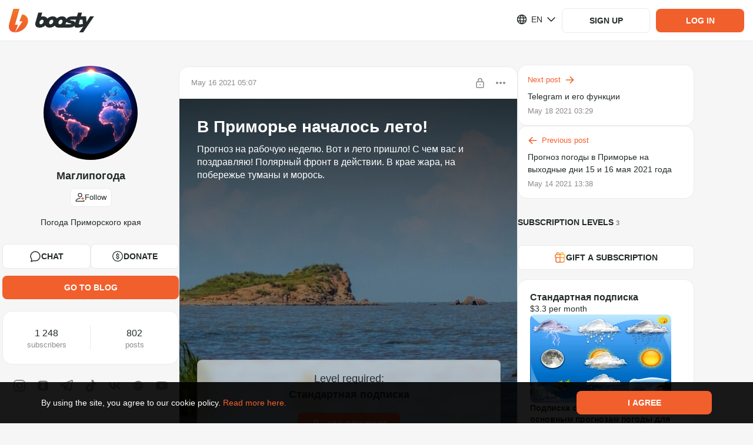

--- FILE ---
content_type: application/javascript
request_url: https://static.boosty.to/js/index.D1-tdYgA.js
body_size: 1737
content:
import{d as _,u as Z,f as i,r as g,e as f,l as q,j as n}from"./vendor.BZesB-wj.js";import{D as v,u as J,m as X,af as K,b4 as Q,$ as Y,b5 as ss,b6 as os,b7 as ts,b8 as es,b9 as ns,ag as cs,ba as as,ac as rs,bb as is,aS as ls,aT as ms,bc as us,bd as ds,be as gs,U as w,bf as Ps,bg as C,g as k,bh as fs,bi as ps,l as bs,I as ks,bj as Ls,bk as Bs,v as Is,a5 as hs}from"./app.B2jKv0Px.js";import{B as As}from"./BlogBanDisclaimer.BJy5ZRCG.js";import{V as Fs}from"./icons.D55GjXn9.js";import{u as Ts,F as ws}from"./Feed.R43LJwbE.js";import"./Poll.Dn9-YhAV.js";import"./PostAccessLabel.Bvh3wgaw.js";const Ss=()=>{const o=v(),t=new URLSearchParams(o.search).get("comment");if(t){const s=Number.parseInt(t,10);if(Number.isInteger(s))return s}},_s=_.getTranslation("@founder/common/containers.BlogPost.BlogPost.hooks.useBlogPostLogic"),vs=()=>{var T;const o=Z(),t=J(),s=v(),{blogUrl:a,postId:c}=X(),m=i(K),u=i(Q),{isPostPageStrict:l}=Y(),d=i(ss),e=os(u,d,c),L=i(ts),x=i(es),E=i(ns),j=i(cs),U=i(as),{currentUser:p}=rs(),B=is(c),R=ls(ms.POST_NAVIGATION),O=Ss(),[D,V]=g.useState(!1),[I,$]=g.useState(!1);g.useEffect(()=>{var r,P;V((r=s==null?void 0:s.state)==null?void 0:r.isFromFeed),$((P=s==null?void 0:s.state)==null?void 0:P.toComments)},[]);const y=!!e&&(e!=null&&e.isWaitingVideo?_s.willPublishAfterProcessingVideo:us(e==null?void 0:e.publishTime)),H=m.isSubscribed&&!j.some(r=>r.isCurrent&&r.price>0),M=e&&ds(e),h=()=>{o(q.thunkToAction(C.action)({blogUrl:a,postId:c,commentId:O,userId:p==null?void 0:p.id}))},z=()=>{o(fs({postId:c}))},A=()=>{o(ps())},G=r=>{const P=[r.id],W=f.getParametrizedUrl(w.BLOG,{blogUrl:a},{postsTagsIds:P});t(W,{state:{fromBlogPost:!0}})};g.useEffect(()=>{(!e||!L.isFetched||R&&!e.frame)&&h(),A()},[]),g.useEffect(()=>{c!==B&&(z(),A(),B&&h())},[c]),g.useEffect(()=>{if(I&&l){const r=document.getElementById("comments");r&&gs(r)}},[(T=s.state)==null?void 0:T.toComments,l]);const F=f.getParametrizedUrl(w.BLOG,{blogUrl:a});return{blogUrl:a,isFromFeed:D,toComments:I,blogLinkUrl:F,blog:m,post:e,postNetworkStatus:L,commentsNetworkStatus:x,availableSubscriptionLevels:E,newPostId:U,publishedTimeText:y,isPublic:M,isFreeSubscription:H,onPostTagClick:G,goToBlog:()=>{t(F)}}},Cs=(o,t)=>{const{params:s={},currentUser:a,query:c={}}=t,{blogUrl:m,postId:u}=s;let l;if(c.comment){const d=Number.parseInt(c.comment,10);Number.isInteger(d)&&(l=d)}return[...Ps(o,t),()=>C.action({blogUrl:m,postId:u,commentId:l,commentsLimit:k().comments.fullPageLimit,repliesLimit:k().comments.fullPageRepliesLimit,userId:a==null?void 0:a.id})]},Ns=()=>(Ts(),null),xs="LinkToAllPosts-scss--module_root_CfPap",Es="LinkToAllPosts-scss--module_allPostsButton_nUXFs",js="LinkToAllPosts-scss--module_arrowIcon_7JwFv",Us="LinkToAllPosts-scss--module_fadeIn_HmVwX",Rs="LinkToAllPosts-scss--module_fadeOut_VMt6O",Os="LinkToAllPosts-scss--module_dropdownAnimationFadeIn_2B1Zv",Ds="LinkToAllPosts-scss--module_flashing_RJZdd",Vs="LinkToAllPosts-scss--module_loading_yqjuE",$s="LinkToAllPosts-scss--module_rotating_4mEb4",ys="LinkToAllPosts-scss--module_growIn_dBf1f",Hs="LinkToAllPosts-scss--module_closeLock_wzBZv",Ms="LinkToAllPosts-scss--module_shakeLock_UuMHa",b={root:xs,allPostsButton:Es,arrowIcon:js,fadeIn:Us,fadeOut:Rs,dropdownAnimationFadeIn:Os,flashing:Ds,loading:Vs,rotating:$s,growIn:ys,closeLock:Hs,shakeLock:Ms},S=_.getTranslation("@founder/common/containers.BlogPost.BlogPost.desktop.components.LinkToAllPosts"),zs=o=>{const{isFromFeed:t,blogLinkUrl:s}=o;return n.jsx("div",{className:b.root,children:n.jsx(bs,{to:s,className:b.allPostsButton,children:t?S.toAllPostsOfAuthor:n.jsxs(n.Fragment,{children:[n.jsx(ks,{className:b.arrowIcon,glyph:Fs}),S.toAllPosts]})})})},N=()=>{const{banStatus:o}=Ls(),{blog:t,post:s,postNetworkStatus:a,newPostId:c,onPostTagClick:m,isFromFeed:u,blogLinkUrl:l}=vs(),{shouldShowBanDisclaimer:d}=Bs({banStatus:o});return d?n.jsx(As,{description:o==null?void 0:o.description}):s?n.jsxs(n.Fragment,{children:[n.jsx(ws,{isBlackListed:t.isBlackListed,isHiddenComments:!1,posts:[s],hasMorePosts:!1,postsNetworkStatus:a,isFilterApplied:!1,onFilterReset:f.noop,onClickPostTag:m,loadMore:f.noop,newPostId:c,showViewForCreator:!1,isFromFeed:u}),n.jsx(zs,{isFromFeed:u,blogLinkUrl:l}),n.jsx(Ns,{})]}):n.jsx(Is,{})};N.getPreFetchActions=hs;N.getFetchActions=(o,t)=>Cs(o,{...t,showcasePreviewItemsCountToFetch:k().showcase.previewBlock.verticalWidgetItemsPerPage});export{N as BlogPost};


--- FILE ---
content_type: image/svg+xml
request_url: https://static.boosty.to/logo.C3yDD-xj.svg
body_size: 1946
content:
<?xml version="1.0" encoding="UTF-8"?>
<svg width="145px" height="40px" viewBox="0 0 145 40" version="1.1" xmlns="http://www.w3.org/2000/svg" xmlns:xlink="http://www.w3.org/1999/xlink">
    <defs>
        <linearGradient x1="61.5370404%" y1="13%" x2="34.2376801%" y2="129.365079%" id="linearGradient-1">
            <stop stop-color="#EF7829" offset="0%"></stop>
            <stop stop-color="#F0692A" offset="28%"></stop>
            <stop stop-color="#F15E2C" offset="63%"></stop>
            <stop stop-color="#F15A2C" offset="100%"></stop>
        </linearGradient>
    </defs>
    <g id="Symbols" stroke="none" stroke-width="1" fill="none" fill-rule="evenodd">
        <g id="Blocks/Header_Unlogged" transform="translate(-15.000000, -15.000000)">
            <g id="icons/boosty_logo" transform="translate(15.000000, 15.000000)">
                <g id="Shape">
                    <path d="M138.119363,13.14856 L132.002653,22.63144 L131.397878,13.14856 L122.575597,13.14856 C123.384615,10.366 124.037135,8.13256 124.037135,8.13256 L124.381963,7.01848 L117.6313,7.01848 L117.312997,8.13256 L115.851459,13.14856 L108.660477,13.14856 C102.750663,13.14856 99.4244032,14.8276 98.0503979,18.00352 C97.2546419,15.09952 94.6206897,13.14856 90.5782493,13.14856 C87.2902077,13.135208 84.1128672,14.3300173 81.6551724,16.504 C80.464191,14.45536 78.1061008,13.1512 74.8116711,13.1512 C71.2975199,13.1360778 67.9189855,14.5000837 65.4084881,16.94752 C64.3103448,14.656 61.8541114,13.14856 58.3262599,13.14856 C57.1586378,13.1510938 55.9961737,13.302814 54.867374,13.6 L55.397878,11.77312 C55.4066092,11.7439195 55.4181572,11.7156279 55.4323607,11.68864 L56.7904509,7 L50.066313,7 L45.7798408,21.73384 C45.668435,22.02952 45.5676393,22.32784 45.4801061,22.63144 C45.2902336,23.2752559 45.1623364,23.9355911 45.0981432,24.60352 C44.5384615,28.714 46.3474801,31.816 51.3660477,32.0272 C51.8475451,32.0843575 52.332067,32.1125687 52.8169761,32.11168 C56.2925823,32.0722669 59.6211655,30.7100879 62.1193634,28.3048 C63.1564987,30.6148 65.5676393,32.11168 69.2970822,32.11168 C72.5436452,32.0790306 75.6705362,30.8873894 78.1087533,28.7536 C79.2493369,30.80488 81.5862069,32.11168 85.061008,32.11168 L101.917772,32.11168 C107.143236,32.11168 110.095491,31.08472 111.6313,28.85392 C111.6313,30.98176 112.851459,32.11168 115.941645,32.11168 C118.437666,32.11168 121.777188,31.5652 126.366048,30.43792 L119.687003,39.9208 L126.411141,39.9208 L144.846154,13.14856 L138.119363,13.14856 Z M58.9310345,22.63144 C58.3023873,24.79096 56.2785146,26.53336 54.4217507,26.53336 C52.5649867,26.53336 51.5676393,24.79096 52.1962865,22.63144 C52.8249337,20.47192 54.8488064,18.72688 56.6923077,18.72688 C58.535809,18.72688 59.5596817,20.464 58.9310345,22.63144 Z M75.4164456,22.63144 C74.7877984,24.79096 72.7639257,26.53336 70.9071618,26.53336 C69.0503979,26.53336 68.0769231,24.79096 68.6923077,22.63144 C69.3076923,20.47192 71.3448276,18.72688 73.2015915,18.72688 C75.0583554,18.72688 76.0344828,20.464 75.4164456,22.63144 Z M84.4562334,22.63144 C85.0848806,20.46928 87.1087533,18.72688 88.9522546,18.72688 C90.795756,18.72688 91.8090186,20.46928 91.1803714,22.63144 C90.5517241,24.7936 88.5941645,26.4832 86.7586207,26.536 L86.6074271,26.536 C84.801061,26.4832 83.8355438,24.76192 84.4562334,22.63144 Z M106.127321,25.85752 C105.787798,26.64952 103.132626,26.53072 102.466844,26.54128 L95.928382,26.536 C96.8103436,25.360374 97.4758216,24.0383816 97.8938992,22.63144 C97.9363395,22.48888 97.9734748,22.34896 98.0079576,22.20904 C98.7108753,23.2096 100.201592,24.11248 103.100796,24.68536 C105.864721,25.216 106.3687,25.05496 106.127321,25.85752 Z M112.777188,23.7244 C112.204244,21.49624 109.721485,20.6224 106.241379,20.2 C104.785146,20.02576 103.965517,19.95712 104.148541,19.3288 C104.289125,18.8404 105.018568,18.73744 106.586207,18.73744 L114.230769,18.73744 L112.777188,23.7244 Z M119.496021,23.74552 C119.496021,23.70064 120.151194,21.4804 120.952255,18.72952 L125.217507,18.72952 L125.915119,25.8364 C118.888594,27.328 118.713528,26.92672 119.496021,23.74552 L119.496021,23.74552 Z" fill="#242B2C" fill-rule="nonzero"></path>
                    <path d="M1.03841146,23.8920635 L7.81508464,0 L18.2158138,0 L16.1119922,7.40740741 C16.0897554,7.44994435 16.0716695,7.49460291 16.0579948,7.54074074 L10.5357227,27.1005291 L15.6903971,27.1005291 C13.537424,32.5848325 11.8524284,36.8846561 10.6354102,40 C1.12771484,39.8920635 -1.53892578,32.9481481 0.795423177,24.7322751 L1.03841146,23.8920635 Z M10.672793,40 L23.2084961,21.6 L17.8897526,21.6 L22.5169141,9.81375661 C30.4586849,10.6603175 34.1824284,17.0285714 31.993457,24.7301587 C29.6424935,33.015873 20.1285677,40 10.8659375,40 L10.672793,40 Z" fill="url(#linearGradient-1)" fill-rule="nonzero"></path>
                </g>
            </g>
        </g>
    </g>
</svg>

--- FILE ---
content_type: application/javascript
request_url: https://static.boosty.to/js/Feed.R43LJwbE.js
body_size: 12219
content:
import{f as U,u as Bs,r,j as s,c as L,d as v,e as hs,s as je,l as Ne}from"./vendor.BZesB-wj.js";import{m as ee,$ as es,b4 as Re,h1 as Me,h6 as We,l3 as He,l4 as De,l5 as xs,l6 as ys,g as F,l7 as Ue,D as oe,l8 as os,l9 as Ve,t as j,I as Q,la as Ke,lb as Qe,hx as ze,U as Ps,aN as _s,lc as te,aS as R,aT as M,ld as Ge,le as Ze,lf as Je,f6 as ne,l as ss,bc as Ye,ak as qe,lg as ce,b9 as Xe,f3 as ae,T as so,lh as js,bd as ie,li as ms,cU as le,kr as eo,ea as oo,lj as rs,ax as to,lk as no,ll as co,s as ao,ac as io,lm as lo,ln as ro,lo as uo,lp as mo,bb as Ls,lq as de,ja as ho,jb as Po,dz as _o,jc as go,lr as po,ls as fo,lt as ko,cD as Co,cE as Io,lu as xo,hw as V,hJ as K,b as Lo,b$ as Ao,b3 as As,lv as wo,lw as bo,fC as Ns,dC as Rs,eH as Ms,lx as To,ly as Ws,lz as Hs,e as Fo,hp as So,lA as $o,lB as vo,lC as B,lD as Bo,lE as Oo,C as Eo,lF as yo,lG as jo,lH as No,H as Ds}from"./app.B2jKv0Px.js";import{P as Ro,a as Mo}from"./Poll.Dn9-YhAV.js";import{bo as Us,bp as Wo,bq as Ho,y as Do,br as Uo,bs as re,bt as Vo,bu as Ko,au as Qo,x as zo,at as ue,J as me,E as Go,bv as Zo,av as Jo,b1 as Yo}from"./icons.D55GjXn9.js";import{P as he}from"./PostAccessLabel.Bvh3wgaw.js";const $l=()=>{const{postId:e,blogUrl:o}=ee(),n=es(),i=U(Re),l=U(Me),c=U(We),t=Bs(),h=U(He),P=U(De),m=n.isPostPage,d=!m;r.useEffect(()=>{if(h||t(xs(m?{type:"post",postIds:[e]}:{type:"feed",postIds:[]})),m&&e&&(h==="feed"||P.length>0&&!P.includes(e))){const a=i.find(_=>_.id===e);a!=null&&a.hasAccess&&(t(xs({type:"post",postIds:[...P,e]})),t(ys.action({blogUrl:a.user.blogUrl,postId:e,replace:!0,rootComments:{limit:F().comments.fullPageLimit,repliesLimit:F().comments.fullPageRepliesLimit}})))}else if(d&&h==="post"&&F().comments.feedLimit>0){const{isFeedPage:a,isBlogPage:_}=n;if(a&&c!=="feed"||_&&(c!=="blog"||o!==l))return;i.forEach(g=>{P.includes(g.id)&&g.hasAccess?t(ys.action({blogUrl:g.user.blogUrl,postId:g.id,replace:!0,rootComments:{limit:F().comments.feedLimit,repliesLimit:F().comments.feedRepliesLimit}})):t(Ue({postId:g.id}))}),t(xs({type:"feed",postIds:[]}))}},[e])},qo="PostTags-scss--module_root_yn0dA",Xo="PostTags-scss--module_item_iPeRu",st="PostTags-scss--module_fadeIn_xUZSS",et="PostTags-scss--module_fadeOut_mi-AE",ot="PostTags-scss--module_dropdownAnimationFadeIn_tY0Jt",tt="PostTags-scss--module_flashing_sha7X",nt="PostTags-scss--module_loading_xwgoq",ct="PostTags-scss--module_rotating_x1gO9",at="PostTags-scss--module_growIn_4Lx4B",it="PostTags-scss--module_closeLock_rCZOF",lt="PostTags-scss--module_shakeLock_4n7nM",dt={root:qo,item:Xo,fadeIn:st,fadeOut:et,dropdownAnimationFadeIn:ot,flashing:tt,loading:nt,rotating:ct,growIn:at,closeLock:it,shakeLock:lt},rt=e=>{const{tags:o,selectedTagsIds:n,headline:i,onClickTag:l,className:c}=e;return s.jsx("div",{className:L(dt.root,c),children:o.map(t=>s.jsx(Ro,{isSelected:n==null?void 0:n.includes(t.id),tag:t,headline:i,onClick:l},t.id))})},ut="PostFooterComments-scss--module_root_k6VNT",mt="PostFooterComments-scss--module_icon_Jp48-",ht="PostFooterComments-scss--module_fadeIn_c0Xlg",Pt="PostFooterComments-scss--module_fadeOut_B-tTk",_t="PostFooterComments-scss--module_dropdownAnimationFadeIn_XkZzQ",gt="PostFooterComments-scss--module_flashing_-fhcK",pt="PostFooterComments-scss--module_loading_7D3-4",ft="PostFooterComments-scss--module_rotating_UXRc7",kt="PostFooterComments-scss--module_growIn_IcT-4",Ct="PostFooterComments-scss--module_closeLock_2tL1K",It="PostFooterComments-scss--module_shakeLock_ynGhD",J={root:ut,icon:mt,fadeIn:ht,fadeOut:Pt,dropdownAnimationFadeIn:_t,flashing:gt,loading:pt,rotating:ft,growIn:kt,closeLock:Ct,shakeLock:It},Vs=v.getTranslation("@founder/common/components.Post.components.PostFooter.PostFooterComments"),xt=e=>{const{testIds:o,urlToPost:n,isFromFeed:i,isLinkCommentsBlock:l}=e,c=oe(),t=os(),{isFeedPage:h}=es();return l?s.jsx(Ve,{classNames:{button:J.root,icon:J.icon},to:n,state:{from:c,isFromFeed:h||i,toComments:!0},replace:n===c.pathname,title:Vs.showAllComments,...j(o.comments),icon:Us,"aria-label":Vs.showAllComments,children:t.count.comments>0&&s.jsx("span",{className:J.count,...j(o.commentsCount),children:t.count.comments})}):s.jsxs("div",{className:J.root,...j(o.comments),children:[s.jsx(Q,{glyph:Us,className:J.icon}),t.count.comments>0&&s.jsx("span",{className:J.count,...j(o.commentsCount),children:t.count.comments})]})},Lt="PostFooter-scss--module_root_LJ-8B",At="PostFooter-scss--module_reactions_M0z0o",wt="PostFooter-scss--module_leftBlock_syrb4",bt="PostFooter-scss--module_rightBlock_LoRXN",Tt="PostFooter-scss--module_share_9UoJi",Ft="PostFooter-scss--module_fadeIn_Y-G87",St="PostFooter-scss--module_fadeOut_GxGqh",$t="PostFooter-scss--module_dropdownAnimationFadeIn_EaygO",vt="PostFooter-scss--module_flashing_mbrDc",Bt="PostFooter-scss--module_loading_iSt-K",Ot="PostFooter-scss--module_rotating_0bCdi",Et="PostFooter-scss--module_growIn_b6Z5S",yt="PostFooter-scss--module_closeLock_Yygc-",jt="PostFooter-scss--module_shakeLock_1HDZN",Y={root:Lt,reactions:At,leftBlock:wt,rightBlock:bt,share:Tt,fadeIn:Ft,fadeOut:St,dropdownAnimationFadeIn:$t,flashing:vt,loading:Bt,rotating:Ot,growIn:Et,closeLock:yt,shakeLock:jt},Nt=e=>{const{post:o,canUserReactOnPost:n,showReactions:i,testIds:l,urlToPost:c,postLinks:t,isLinkCommentsBlock:h,isFromFeed:P,renderDonations:m,onReaction:d,onShareClick:a,onSharesDrop:_,reactionsConfig:g,hideSelector:u,onHiddenSelectorButtonClick:p,canShowReactButton:k}=Ke(e);return s.jsxs("div",{className:Y.root,...j(l.root),children:[s.jsxs("div",{className:Y.leftBlock,children:[s.jsx(xt,{testIds:l,urlToPost:c,isLinkCommentsBlock:h,isFromFeed:P}),i&&s.jsx(Qe,{allowedReactionsList:g.allowedReactionList,className:Y.reactions,onReactionClick:d,canReact:n,canShowReactButton:k,hideSelector:u,onHiddenSelectorButtonClick:p}),m?m():null]}),s.jsx("div",{className:Y.rightBlock,children:s.jsx(ze,{classNames:{root:Y.share},url:Ps.BLOG_POST,params:{blogUrl:o.user.blogUrl,postId:o.id},referrers:t,onShareClick:a,onSharesDrop:_})})]})},Rt="POST_ACTIONS_MENU",Ks=_s(Rt),Mt={menu:{button:Ks("Button"),menuOptions:Ks("TooltipContent")}},Wt="PostActionsMenu-scss--module_muted_QWoG7",Ht="PostActionsMenu-scss--module_settingsContainer_t0HX2",Dt="PostActionsMenu-scss--module_contentWrapper_AJcM0",Ut="PostActionsMenu-scss--module_contentWrapperTeaser_TC02F",Vt="PostActionsMenu-scss--module_content_aOzHo",Kt="PostActionsMenu-scss--module_markup_cN5h5",Qt="PostActionsMenu-scss--module_paragraph_5av6a",zt="PostActionsMenu-scss--module_noIndent_HoVLe",Gt="PostActionsMenu-scss--module_poll_DjGTZ",Zt="PostActionsMenu-scss--module_pollWithoutIndent_iZtVK",Jt="PostActionsMenu-scss--module_footer_JFz9Z",Yt="PostActionsMenu-scss--module_title_E7HWE",qt="PostActionsMenu-scss--module_noIndentTitle_jPbbh",Xt="PostActionsMenu-scss--module_italic_NpCeE",sn="PostActionsMenu-scss--module_bold_VqWtO",en="PostActionsMenu-scss--module_underline_vpiUy",on="PostActionsMenu-scss--module_padded_mpDTS",tn="PostActionsMenu-scss--module_audio_gdO2z",nn="PostActionsMenu-scss--module_first_fgjgv",cn="PostActionsMenu-scss--module_file_404AO",an="PostActionsMenu-scss--module_image_tQ5jn",ln="PostActionsMenu-scss--module_last_z1Qbu",dn="PostActionsMenu-scss--module_shading_nXAnQ",rn="PostActionsMenu-scss--module_readMoreBlock_eAWAZ",un="PostActionsMenu-scss--module_noIndentContent_Q61uR",mn="PostActionsMenu-scss--module_showPost_R-e4W",hn="PostActionsMenu-scss--module_trackingPixel_-MWUl",Pn="PostActionsMenu-scss--module_adsText_ia8bv",_n="PostActionsMenu-scss--module_adsTextWithTags_YOs6A",gn="PostActionsMenu-scss--module_item_blLsM",pn="PostActionsMenu-scss--module_iconDotsContainer_KmgKy",fn="PostActionsMenu-scss--module_iconDots_jGsvG",kn="PostActionsMenu-scss--module_fadeIn_fMeQL",Cn="PostActionsMenu-scss--module_fadeOut_eSKo-",In="PostActionsMenu-scss--module_dropdownAnimationFadeIn_zhgAw",xn="PostActionsMenu-scss--module_flashing_HkNLO",Ln="PostActionsMenu-scss--module_loading_LEpRF",An="PostActionsMenu-scss--module_rotating_kPzqx",wn="PostActionsMenu-scss--module_growIn_xbqYR",bn="PostActionsMenu-scss--module_closeLock_gBi2E",Tn="PostActionsMenu-scss--module_shakeLock_iQZtK",ws={muted:Wt,settingsContainer:Ht,contentWrapper:Dt,contentWrapperTeaser:Ut,content:Vt,markup:Kt,paragraph:Qt,noIndent:zt,poll:Gt,pollWithoutIndent:Zt,footer:Jt,title:Yt,noIndentTitle:qt,italic:Xt,bold:sn,underline:en,padded:on,audio:tn,first:nn,file:cn,image:an,last:ln,shading:dn,readMoreBlock:rn,noIndentContent:un,showPost:mn,trackingPixel:hn,adsText:Pn,adsTextWithTags:_n,item:gn,iconDotsContainer:pn,iconDots:fn,fadeIn:kn,fadeOut:Cn,dropdownAnimationFadeIn:In,flashing:xn,loading:Ln,rotating:An,growIn:wn,closeLock:bn,shakeLock:Tn},D=v.getTranslation("@founder/common/components.Post.components.PostActionsMenu"),Pe=e=>{const{classNames:o={}}=e,{canRetractVote:n,canReportPost:i,hasAccessToPost:l,canEditPost:c,canPublishPost:t,canPinPost:h,retractVote:P,editCurrentPost:m,deleteCurrentPost:d,publishCurrentPost:a,togglePostPinStatus:_}=r.useContext(te),g=R(M.PIN_POST),u=os(),{reportPost:p}=Ge(),k=r.useCallback(()=>p==null?void 0:p({post:u}),[u.id,p]),f=r.useMemo(()=>{const C=[];return i&&C.push({text:D.complain,icon:Wo,onClick:k}),n&&C.push({text:D.retractVote,icon:Ho,onClick:P}),c&&(C.push({text:D.edit,icon:Do,onClick:m}),g&&h&&u.isPublished&&!u.isBlocked&&C.push({text:u.isPinned?D.unpin:D.pin,icon:u.isPinned?Uo:re,onClick:()=>_(u.id,u.user.blogUrl,u.isPinned)}),C.push({text:D.delete,icon:Vo,onClick:d,isDanger:!0})),t&&!u.isPublished&&C.push({text:D.publish,icon:Ko,onClick:a}),C},[i,k,n,u.poll,l]);return(f==null?void 0:f.length)>0&&s.jsx(Ze,{offset:{mainAxis:3,crossAxis:8},shiftPadding:0,testIds:Mt.menu,classNames:{root:o.root,content:o.content,icon:L(ws.iconDots,o.icon),iconContainer:L(ws.iconDotsContainer,o.iconContainer)},isBottomSheetOnMobile:!0,handleRef:e.handleRef,children:f.map((C,w)=>s.jsx(Je,{classNames:{root:ws.item},...C},w))})},Fn="PostAdvertiseMark-scss--module_ads_RPa-O",Sn={ads:Fn},$n=v.getTranslation("@founder/common/components.Post.components.PostAdvertiseMark"),_e=()=>R(M.POST_ADS)?s.jsxs("span",{className:Sn.root,children:[" ",$n.ads]}):null;var ge=(e=>(e.ROOT="ROOT",e))(ge||{});const vn=_s("common/CreatedAt"),Bn={root:vn(ge.ROOT)},On="CreatedAt-scss--module_headerLink_SdiQY",En="CreatedAt-scss--module_fadeIn_VE5Jl",yn="CreatedAt-scss--module_fadeOut_3Dwmv",jn="CreatedAt-scss--module_dropdownAnimationFadeIn_opU-w",Nn="CreatedAt-scss--module_flashing_o043y",Rn="CreatedAt-scss--module_loading_r-im0",Mn="CreatedAt-scss--module_rotating_UXQk4",Wn="CreatedAt-scss--module_growIn_lwpAY",Hn="CreatedAt-scss--module_closeLock_9JJLM",Dn="CreatedAt-scss--module_shakeLock_eLpE-",Un={headerLink:On,fadeIn:En,fadeOut:yn,dropdownAnimationFadeIn:jn,flashing:Nn,loading:Rn,rotating:Mn,growIn:Wn,closeLock:Hn,shakeLock:Dn},$s=e=>{const{url:o}=e,{id:n,publishTime:i,user:{blogUrl:l}}=os(),{isFeedPage:c}=es(),t=o||hs.getParametrizedUrl(Ps.BLOG_POST,{blogUrl:l,postId:n},{[ne.FEED]:c});return s.jsx(ss,{className:Un.headerLink,to:t,state:{isFromFeed:c},...j(Bn.root),children:Ye(i)})},Vn="PostPublishTime-scss--module_headerDeferredLabel_yb-0u",Kn="PostPublishTime-scss--module_scheduledIcon_ugyYC",Qn="PostPublishTime-scss--module_fadeIn_-y9PD",zn="PostPublishTime-scss--module_fadeOut_WThk7",Gn="PostPublishTime-scss--module_dropdownAnimationFadeIn_StAud",Zn="PostPublishTime-scss--module_flashing_bqKzp",Jn="PostPublishTime-scss--module_loading_iEteD",Yn="PostPublishTime-scss--module_rotating_yU---",qn="PostPublishTime-scss--module_growIn_FYfT6",Xn="PostPublishTime-scss--module_closeLock_E0yj-",sc="PostPublishTime-scss--module_shakeLock_7jKoN",Qs={headerDeferredLabel:Vn,scheduledIcon:Kn,fadeIn:Qn,fadeOut:zn,dropdownAnimationFadeIn:Gn,flashing:Zn,loading:Jn,rotating:Yn,growIn:qn,closeLock:Xn,shakeLock:sc},zs=v.getTranslation("@founder/common/components.Post.components.PostPublishTime"),ec=e=>{const{isPublished:o,isWaitingVideo:n,titleClassName:i}=e,l=s.jsx(Q,{glyph:Qo,className:Qs.scheduledIcon}),c=L(Qs.headerDeferredLabel,i);return o?n?s.jsxs(s.Fragment,{children:[l,s.jsx("span",{className:c,children:zs.willPublishAfterProcessingVideo})]}):s.jsx($s,{}):s.jsxs(s.Fragment,{children:[l,s.jsx("span",{className:c,children:zs.willPublish}),s.jsx($s,{})]})},Gs=e=>Math.floor(e*10)/10,oc=e=>e>=1e6?`${Gs(e/1e6)}M`:e>=1e3?`${Gs(e/1e3)}K`:String(e),tc="PostViewsCounter-scss--module_root_OWv9F",nc="PostViewsCounter-scss--module_icon_niQ14",cc="PostViewsCounter-scss--module_fadeIn_dVycK",ac="PostViewsCounter-scss--module_fadeOut_UrLrU",ic="PostViewsCounter-scss--module_dropdownAnimationFadeIn_6lNev",lc="PostViewsCounter-scss--module_flashing_RlSnF",dc="PostViewsCounter-scss--module_loading_B0B5t",rc="PostViewsCounter-scss--module_rotating_Zf2F9",uc="PostViewsCounter-scss--module_growIn_P4KjF",mc="PostViewsCounter-scss--module_closeLock_CK85Y",hc="PostViewsCounter-scss--module_shakeLock_rBtbV",Zs={root:tc,icon:nc,fadeIn:cc,fadeOut:ac,dropdownAnimationFadeIn:ic,flashing:lc,loading:dc,rotating:rc,growIn:uc,closeLock:mc,shakeLock:hc},pe=e=>{const{count:o,blogUrl:n,postId:i,postTitle:l,className:c}=e,{showPopup:t}=je.useOverlayPopups(),h=()=>{t({type:qe.POST_STATISTICS,data:{blogUrl:n,postId:i,postTitle:l}})};return s.jsxs("button",{className:L(Zs.root,c),onClick:h,children:[s.jsx(Q,{glyph:zo,className:Zs.icon}),oc(o)]})},Pc="BasePostHeader-scss--module_noSidePaddings_4L7BZ",_c="BasePostHeader-scss--module_root_59aI3",gc="BasePostHeader-scss--module_rootLink_v7HJX",pc="BasePostHeader-scss--module_rootDeleted_dYMMo",fc="BasePostHeader-scss--module_noTopPadding_nkShO",kc="BasePostHeader-scss--module_postBlocked_5C3-7",Cc="BasePostHeader-scss--module_headerDeferredLabel_nDkUg",Ic="BasePostHeader-scss--module_headerRightBlock_PFdiF",xc="BasePostHeader-scss--module_viewsCounter_jJaVK",Lc="BasePostHeader-scss--module_headerLeftBlock_njYUq",Ac="BasePostHeader-scss--module_ads_kkGpu",wc="BasePostHeader-scss--module_iconPinned_G1413",bc="BasePostHeader-scss--module_fadeIn_SR4uU",Tc="BasePostHeader-scss--module_fadeOut_mC-Xn",Fc="BasePostHeader-scss--module_dropdownAnimationFadeIn_--8Oe",Sc="BasePostHeader-scss--module_flashing_th1c6",$c="BasePostHeader-scss--module_loading_iRx5C",vc="BasePostHeader-scss--module_rotating_HLBbB",Bc="BasePostHeader-scss--module_growIn_BzuI6",Oc="BasePostHeader-scss--module_closeLock_tBzNP",Ec="BasePostHeader-scss--module_shakeLock_Cqb1G",O={noSidePaddings:Pc,root:_c,rootLink:gc,rootDeleted:pc,noTopPadding:fc,postBlocked:kc,headerDeferredLabel:Cc,headerRightBlock:Ic,viewsCounter:xc,headerLeftBlock:Lc,ads:Ac,iconPinned:wc,fadeIn:bc,fadeOut:Tc,dropdownAnimationFadeIn:Fc,flashing:Sc,loading:$c,rotating:vc,growIn:Bc,closeLock:Oc,shakeLock:Ec},bs=v.getTranslation("@founder/common/components.Post.desktop.components.BasePostHeader"),yc=e=>{var p;const o=os(),{noTopPadding:n}=e,{canViewPost:i,noIndent:l}=ce(),c=U(Xe),t=R(M.POST_VIEWS_COUNTER),h=R(M.PIN_POST),{currency:P,price:m}=ae({post:o}),d=t&&i&&o.showViewsCounter,a=o.isDeleted,_=o.isBlocked,g=r.useRef(null),u=()=>{var k,f;(((k=g.current)==null?void 0:k.openingState)===ms.OPENED||((f=g.current)==null?void 0:f.openingState)===ms.ENTERING)&&g.current.close()};return s.jsxs("div",{className:L(O.root,{[O.rootDeleted]:a},l&&O.noSidePaddings,l&&n&&O.noTopPadding),children:[s.jsxs("div",{className:O.headerLeftBlock,children:[s.jsx(ec,{isPublished:o.isPublished,isWaitingVideo:o.isWaitingVideo,titleClassName:O.headerDeferredLabel}),o.isPinned&&h&&s.jsx(so,{content:bs.pinnedPost,children:s.jsx(Q,{glyph:re,className:O.iconPinned})}),_&&s.jsx(js,{className:O.postBlocked,text:bs.postBlocked}),a&&s.jsx(js,{className:O.postBlocked,text:bs.postDeleted}),o.advertiserInfo&&s.jsx(_e,{})]}),s.jsxs("div",{className:O.headerRightBlock,children:[d&&s.jsx(pe,{count:o.count.views,postId:o.id,postTitle:o.title,blogUrl:o.user.blogUrl,className:O.viewsCounter}),s.jsx(he,{hasAccess:o.hasAccess,price:m,isFreePost:ie(o),subscriptionLevelId:(p=o.subscriptionLevel)==null?void 0:p.id,subscriptionLevels:c,currency:P,iconLockOpened:ue,iconLockClosed:me,onDropdownShow:u}),s.jsx(Pe,{handleRef:g})]})]})},jc=1,Nc=le()?576:575,Rc=400,Mc=(e,{maxContentWeight:o=F().contentWeights.maxPostContentWeight,mediaTypesBaseWeight:n=F().contentWeights.mediaTypesBaseWeight,paragraphEndWeight:i=F().contentWeights.paragraphEndWeight,maxExtraContentWeightPercentForPossiblyAllRender:l=F().contentWeights.maxExtraContentWeightPercentForPossiblyAllRender||30}=F().contentWeights)=>{let c=0;const t=[],h=o*(l+100)/100;for(let m=0;c<=h&&m<e.length;m++){const d=e[m];if(eo(d)){const a=oo(d);c+=a.length*n[d.type]}else if(rs(d))c+=i;else if(d.type===to.IMAGE&&d.width&&d.height){const a=F().isMobile?Rc:Nc,_=Math.max(d.width,a),g=d.height/_;c+=n[d.type]*g}else c+=n[d.type];t.push(d)}if(t.length<e.length){let m=0;for(let d=t.length;d<e.length;d++){const a=e[d];if(no(a)&&!rs(a)||rs(a)&&m<jc){t.push(a),rs(a)&&m++;continue}break}}return{previewContent:t,contentWeight:c,hasRestContent:t.length<e.length,previewIsOverflown:c>o}},Wc=e=>{const{post:o,hidePost:n,isNewPost:i,isTitleHidden:l,isCollapsible:c}=e,{openLayer:t,canOpenLayer:h,closeLayer:P}=co(),m=r.useRef(null),d=r.useRef(!1),a=r.useRef(!1),_=U(ao),{isAuthorized:g}=io(),{canViewPost:u,canEditPost:p}=lo({post:o}),k=r.useMemo(()=>Mc(o.data),[o.data]),[f,C]=r.useState(c&&k.hasRestContent),[w,b]=r.useState(n),[S,T]=r.useState(k);r.useEffect(()=>{a.current=f},[f]);const W=u||o.hasAccess,z=f&&W,{maxContentCollapsedHeight:I,overflowPercentToShowAllContent:N}=F();let G=z?`${I}px`:"none";i&&(G=`${I/2}px`);const gs=z||i,{isPostPage:H,isFeedPage:ts}=es(),ns=!l&&W&&o.title,Z=()=>{var $;if(c||i){const is=I*(100+N)/100,ks=(($=m==null?void 0:m.current)==null?void 0:$.offsetHeight)>is;return k.hasRestContent||ks?{content:k,isCollapsed:!0}:{content:k,isCollapsed:!1}}return null},ps=()=>{const $=Z();$&&(T($.content),C($.isCollapsed))},cs=r.useCallback(()=>{b(!1)},[]),fs=r.useCallback(()=>{d.current=!0,C(!1)},[]),as=r.useCallback($=>{ro()?P():t({type:uo.VIDEO,postId:o.id,id:$.videoId,blogUrl:o.user.blogUrl})},[o]);return r.useEffect(()=>{ps()},[_==null?void 0:_.id,o==null?void 0:o.hasAccess,u]),{contentRef:m,content:S,contentMaxHeight:G,showTitle:ns,showReadMore:gs,canSeeContent:W,canEditPost:p,isCollapsed:f,isCollapsedRef:a,isAuthorized:g,isPostPage:H,isAllContentHidden:w,isFeedPage:ts,onReadMoreClick:fs,onShowPostClick:cs,onLayerClick:as,canOpenLayer:h}},Hc=e=>{const{trackingPixelRef:o,isCollapsedRef:n,contentRef:i,addPostStat:l}=e,{postStat:{minTrackingTime:c}}=F(),t=r.useRef(null),h=r.useRef(null),P=r.useRef(!1),m=r.useRef(!1),d=r.useRef(null),a=r.useRef(null);return r.useEffect(()=>()=>{var u,p;(u=h.current)==null||u.disconnect(),(p=t.current)==null||p.disconnect(),clearTimeout(a.current)},[]),{runContentObserver:()=>{var u,p;i.current&&((p=(u=h.current)==null?void 0:u.disconnect)==null||p.call(u),h.current=new IntersectionObserver(k=>{k.every(f=>{f.isIntersecting?(d.current=performance.now(),a.current=window.setTimeout(()=>{!m.current&&P.current&&(h.current.disconnect(),m.current=!0,l())},c)):clearTimeout(a.current)})},{threshold:.1}),h.current.observe(i.current))},runReachEndObserver:()=>{var u,p;o.current&&((p=(u=t.current)==null?void 0:u.disconnect)==null||p.call(u),t.current=new IntersectionObserver(k=>{n.current||k.every(f=>{f.intersectionRatio>0&&(P.current=!0,t.current.disconnect(),performance.now()-d.current>=c&&(h.current.disconnect(),m.current=!0,l()))})},{threshold:1}),t.current.observe(o.current))}}};var vs=(e=>(e.ROOT="ROOT",e.TITLE="TITLE",e))(vs||{});const Js=_s("common/Post/PostContent"),Ts={root:Js(vs.ROOT),title:Js(vs.TITLE)},Dc="Post-scss--module_muted_Ul1Jl",Uc="Post-scss--module_settingsContainer_TKuLo",Vc="Post-scss--module_contentWrapper_4i5bK",Kc="Post-scss--module_contentWrapperTeaser_EnO1c",Qc="Post-scss--module_content_92UAn",zc="Post-scss--module_markup_6oN-u",Gc="Post-scss--module_paragraph_6uogL",Zc="Post-scss--module_noIndent_TcdHU",Jc="Post-scss--module_poll_TCuF6",Yc="Post-scss--module_pollWithoutIndent_PBuxK",qc="Post-scss--module_footer_9dwbt",Xc="Post-scss--module_title_lcBpS",sa="Post-scss--module_noIndentTitle_C-Cy2",ea="Post-scss--module_italic_ApCyo",oa="Post-scss--module_bold_4dfkr",ta="Post-scss--module_underline_HA3Mt",na="Post-scss--module_padded_SqtSO",ca="Post-scss--module_audio_wYD6Z",aa="Post-scss--module_first_T5yoY",ia="Post-scss--module_file_-Stbd",la="Post-scss--module_image_hHS01",da="Post-scss--module_last_HxgvI",ra="Post-scss--module_shading_Vt-Hu",ua="Post-scss--module_readMoreBlock_NjVAT",ma="Post-scss--module_noIndentContent_W8jj5",ha="Post-scss--module_showPost_IdtAX",Pa="Post-scss--module_trackingPixel_UMsCB",_a="Post-scss--module_adsText_u5fFw",ga="Post-scss--module_adsTextWithTags_88Wc-",pa="Post-scss--module_fadeIn_NP0Kb",fa="Post-scss--module_fadeOut_hx1Nq",ka="Post-scss--module_dropdownAnimationFadeIn_Cwt1F",Ca="Post-scss--module_flashing_nIrXT",Ia="Post-scss--module_loading_gGyDo",xa="Post-scss--module_rotating_BuuN-",La="Post-scss--module_growIn_umBww",Aa="Post-scss--module_closeLock_ACcRM",wa="Post-scss--module_shakeLock_9hw-E",A={muted:Dc,settingsContainer:Uc,contentWrapper:Vc,contentWrapperTeaser:Kc,content:Qc,markup:zc,paragraph:Gc,noIndent:Zc,poll:Jc,pollWithoutIndent:Yc,footer:qc,title:Xc,noIndentTitle:sa,italic:ea,bold:oa,underline:ta,padded:na,audio:ca,first:aa,file:ia,image:la,last:da,shading:ra,readMoreBlock:ua,noIndentContent:ma,showPost:ha,trackingPixel:Pa,adsText:_a,adsTextWithTags:ga,fadeIn:pa,fadeOut:fa,dropdownAnimationFadeIn:ka,flashing:Ca,loading:Ia,rotating:xa,growIn:La,closeLock:Aa,shakeLock:wa},Ys=v.getTranslation("@founder/common/components.Post.components.PostContent"),fe=r.memo(e=>{const o=R(M.POST_VIEW_STAT),{imageLinkRoute:n,titleHeadline:i,contentHeadline:l,teaserHeadline:c,post:t,hidePost:h,isCollapsible:P,urlToPost:m,isNewPost:d,isTitleHidden:a,showAuth:_,onSubscribeClick:g,onPayClick:u,addPostStat:p,onImageClick:k,onCopyVideoLink:f,getLinkToOriginEntity:C,isTimeCodeMenuEnabled:w,areVideoChaptersEnabled:b,onLinkClick:S,fullWidth:T,isRoundedMedia:W,audioBlockStyle:z}=e,I=r.useRef(null),{contentRef:N,content:G,contentMaxHeight:gs,canSeeContent:H,showTitle:ts,showReadMore:ns,isCollapsed:Z,isCollapsedRef:ps,isAuthorized:cs,canEditPost:fs,isPostPage:as,isAllContentHidden:$,isFeedPage:is,onShowPostClick:ks,onReadMoreClick:Os,onLayerClick:Ce,canOpenLayer:Ie}=Wc({post:t,hidePost:h,isNewPost:d,isTitleHidden:a,isCollapsible:P}),{pollVoteNetworkStatus:Cs,pollDataNetworkStatus:Is,arePollsEnabled:xe,arePollsResultsVisible:Le,canUserSeePollAsAuthor:Ae,finishPoll:we,commitVote:be,retractVote:Te,goToPollDetails:Fe}=mo({post:t}),Se=r.useCallback(()=>{p(t.id)},[]),{runContentObserver:Es,runReachEndObserver:ls}=Hc({contentRef:N,trackingPixelRef:I,isCollapsedRef:ps,addPostStat:Se}),$e=Ls(H),ve=Ls(Z),Be=Ls($),Oe=oe(),ds=t.isPublished&&o;if(r.useEffect(()=>{ds&&(Es(),ls())},[]),r.useEffect(()=>{ds&&$e===!1&&H&&ls()},[H]),r.useEffect(()=>{ds&&ve&&!Z&&ls()},[Z]),r.useEffect(()=>{ds&&Be&&!$&&(Es(),ls())},[$]),$)return s.jsxs("div",{className:A.showPostWrapper,children:[ts&&s.jsx("h1",{className:A.title,children:t.title}),s.jsx("div",{className:A.showPost,onClick:ks,children:Ys.showPost})]});const Ee=xe&&(t==null?void 0:t.poll),ye=(Is==null?void 0:Is.isFetching)||(Cs==null?void 0:Cs.isFetching);return s.jsx(de.Provider,{value:t,children:s.jsx(ho.Provider,{value:Po.POST,children:s.jsxs("div",{className:L(A.contentWrapper,{[A.contentWrapperTeaser]:!H,[A.noIndentContent]:T}),...j(Ts.root),children:[s.jsxs("article",{className:A.content,ref:N,style:{maxHeight:gs},children:[ts&&(as?s.jsx("h1",{className:L(A.title,T&&A.noIndentTitle),...j(Ts.title),children:t.title}):s.jsx(ss,{to:e.urlToPost,state:{from:Oe.pathname,isFromFeed:is,returnToPost:t.id},noStyles:!0,children:s.jsx("h2",{className:L(A.title,T&&A.noIndentTitle),...j(Ts.title),children:i?s.jsx(_o,{highlight:i,text:t.title}):t.title})})),H?s.jsxs(s.Fragment,{children:[s.jsx(go,{headline:l,data:Z?G==null?void 0:G.previewContent:t.data,fullData:t.data,isAuthorized:cs,isEditable:fs,imageLinkRoute:n,onImageClick:k,onReadMoreClick:Os,isAdvancedAudioPlayer:!0,needToGroupAdjacentAudio:R(M.AUDIO_PLAYLIST),contentOriginPath:m,onCopyVideoLink:f,getLinkToOriginEntity:C,isTimeCodeMenuEnabled:w,areVideoChaptersEnabled:b,onLinkClick:S,fullWidth:T,isRoundedMedia:W,classNames:{markup:A.markup},overridingBlockStyling:{audioFile:z},onLayerButtonClick:Ce,hasLayerButton:Ie}),Ee&&s.jsx(Mo,{className:L(A.poll,T&&A.pollWithoutIndent),poll:t.poll,isAuthorized:cs,isLoading:ye,isReadOnly:t.poll.isFinished,areResultsVisible:Le,canUserSeePollAsAuthor:Ae,onVoteCommit:be,onVoteRetract:Te,onPollDetailsClick:Fe,onPollFinish:we,showAuth:_})]}):s.jsx(po,{titleHeadline:i,teaserHeadline:c,imageLinkRoute:n,isPostPage:!!as,onSubscribeClick:g,onPayClick:u}),ns&&s.jsx("div",{className:A.shading}),s.jsx("div",{className:A.trackingPixel,ref:I})]}),ns&&s.jsx("div",{className:A.readMoreBlock,children:s.jsx(fo,{onClick:Os,children:Ys.readMore})})]})})})});fe.displayName="PostContent";const ba="PostHeaderWithAuthor-scss--module_noSidePaddings_CO9S-",Ta="PostHeaderWithAuthor-scss--module_root_QKuC2",Fa="PostHeaderWithAuthor-scss--module_rootLink_hxJGr",Sa="PostHeaderWithAuthor-scss--module_rootDeleted_YKtSX",$a="PostHeaderWithAuthor-scss--module_noTopPadding_kAa-W",va="PostHeaderWithAuthor-scss--module_postBlocked_jhlrX",Ba="PostHeaderWithAuthor-scss--module_headerDeferredLabel_er8Ep",Oa="PostHeaderWithAuthor-scss--module_headerRightBlock_-Wwwc",Ea="PostHeaderWithAuthor-scss--module_viewsCounter_wVH9F",ya="PostHeaderWithAuthor-scss--module_headerLeftBlock_rpWNZ",ja="PostHeaderWithAuthor-scss--module_ads_Z-jyW",Na="PostHeaderWithAuthor-scss--module_iconPinned_jTT-U",Ra="PostHeaderWithAuthor-scss--module_avatarBlock_EN01H",Ma="PostHeaderWithAuthor-scss--module_textBlock_duHw0",Wa="PostHeaderWithAuthor-scss--module_authorName_U4xXH",Ha="PostHeaderWithAuthor-scss--module_fadeIn_B2dF3",Da="PostHeaderWithAuthor-scss--module_fadeOut_6iwuj",Ua="PostHeaderWithAuthor-scss--module_dropdownAnimationFadeIn_5AdUD",Va="PostHeaderWithAuthor-scss--module_flashing_6aA3A",Ka="PostHeaderWithAuthor-scss--module_loading_jhdvf",Qa="PostHeaderWithAuthor-scss--module_rotating_xq6Ao",za="PostHeaderWithAuthor-scss--module_growIn_qJwSY",Ga="PostHeaderWithAuthor-scss--module_closeLock_2Qok3",Za="PostHeaderWithAuthor-scss--module_shakeLock_-L9jP",E={noSidePaddings:ba,root:Ta,rootLink:Fa,rootDeleted:Sa,noTopPadding:$a,postBlocked:va,headerDeferredLabel:Ba,headerRightBlock:Oa,viewsCounter:Ea,headerLeftBlock:ya,ads:ja,iconPinned:Na,avatarBlock:Ra,textBlock:Ma,authorName:Wa,fadeIn:Ha,fadeOut:Da,dropdownAnimationFadeIn:Ua,flashing:Va,loading:Ka,rotating:Qa,growIn:za,closeLock:Ga,shakeLock:Za},qs=v.getTranslation("@founder/common/components.Post.desktop.components.PostHeaderWithAuthor"),Ja=e=>{var b;const{noTopPadding:o}=e,n=os(),{canViewPost:i,noIndent:l}=ce(),{isFeedPage:c}=es(),t=Bs(),[h,P]=ko(n.user.blogUrl),{currency:m,price:d}=ae({post:n}),a=R(M.POST_VIEWS_COUNTER),_=!n.isWaitingVideo||n.isPublished,g=n.isWaitingVideo?qs.willPublishAfterProcessingVideo:qs.willPublish,u=a&&i&&n.showViewsCounter,p=()=>{!P.isFetching&&!P.isFetched&&t(xo({blogUrl:n.user.blogUrl}))},k=hs.getParametrizedUrl(Ps.BLOG,{blogUrl:n.user.blogUrl},{[ne.FEED]:c}),f=r.useRef(null),C=()=>{var S,T;(((S=f.current)==null?void 0:S.openingState)===ms.OPENED||((T=f.current)==null?void 0:T.openingState)===ms.ENTERING)&&f.current.close()},w=()=>{C(),p()};return s.jsxs("div",{className:L(E.root,l&&E.noSidePaddings,o&&E.noTopPadding),children:[s.jsxs("div",{className:E.headerLeftBlock,children:[s.jsx(ss,{className:E.avatarBlock,to:k,noStyles:!0,state:{isFromFeed:c},children:s.jsx(Co,{size:Io.S,img:n.user.avatarUrl})}),s.jsxs("div",{className:E.textBlock,children:[s.jsx(ss,{className:E.authorName,to:k,noStyles:!0,state:{isFromFeed:c},children:n.user.name}),s.jsxs("div",{className:E.time,children:[_?s.jsx($s,{}):s.jsx("span",{className:E.headerDeferredLabel,children:g}),n.advertiserInfo&&s.jsx(_e,{})]})]})]}),s.jsxs("div",{className:E.headerRightBlock,children:[u&&s.jsx(pe,{count:n.count.views,postId:n.id,postTitle:n.title,blogUrl:n.user.blogUrl,className:E.viewsCounter}),s.jsx(he,{hasAccess:n.hasAccess,price:d,isFreePost:ie(n),subscriptionLevelId:(b=n.subscriptionLevel)==null?void 0:b.id,subscriptionLevels:h,networkStatus:P,currency:m,onDropdownShow:w,iconLockOpened:ue,iconLockClosed:me}),s.jsx(Pe,{handleRef:f})]})]})};var X=(e=>(e.QR="QR",e.LINK="LINK",e))(X||{});const Ya="PostPublishedOverlay-scss--module_root_ZbJhr",qa="PostPublishedOverlay-scss--module_successIcon_V1PAH",Xa="PostPublishedOverlay-scss--module_title_eB1ul",si="PostPublishedOverlay-scss--module_shareText_tPnHz",ei="PostPublishedOverlay-scss--module_close_PbT64",oi="PostPublishedOverlay-scss--module_buttons_W0A6I",ti="PostPublishedOverlay-scss--module_button_W2Cy8",ni="PostPublishedOverlay-scss--module_shareContent_Z-od2",ci="PostPublishedOverlay-scss--module_activeContent_RziXl",ai="PostPublishedOverlay-scss--module_copyInput_2KGZl",ii="PostPublishedOverlay-scss--module_dropdown_3DQc1",li="PostPublishedOverlay-scss--module_dropdownContent_AInHt",di="PostPublishedOverlay-scss--module_collapsed_hBeL0",ri="PostPublishedOverlay-scss--module_fadeIn_CMwxB",ui="PostPublishedOverlay-scss--module_fadeOut_dICD-",mi="PostPublishedOverlay-scss--module_dropdownAnimationFadeIn_NBBNH",hi="PostPublishedOverlay-scss--module_flashing_u-Cf3",Pi="PostPublishedOverlay-scss--module_loading_4dZKY",_i="PostPublishedOverlay-scss--module_rotating_3PPwB",gi="PostPublishedOverlay-scss--module_growIn_5a-jP",pi="PostPublishedOverlay-scss--module_closeLock_BaVHg",fi="PostPublishedOverlay-scss--module_shakeLock_Z8IRg",x={root:Ya,successIcon:qa,title:Xa,shareText:si,close:ei,buttons:oi,button:ti,shareContent:ni,activeContent:ci,copyInput:ai,dropdown:ii,dropdownContent:li,collapsed:di,fadeIn:ri,fadeOut:ui,dropdownAnimationFadeIn:mi,flashing:hi,loading:Pi,rotating:_i,growIn:gi,closeLock:pi,shakeLock:fi},Fs=v.getTranslation("@founder/common/components.Post.desktop.components.PostPublishedOverlay"),Xs={[V.VK]:K.SUCCESS_PUBLISH_VK,[V.FB]:K.SUCCESS_PUBLISH_FB,[V.TELEGRAM]:K.SUCCESS_PUBLISH_TELEGRAM,[V.OK]:K.SUCCESS_PUBLISH_OK,[V.TWITTER]:K.SUCCESS_PUBLISH_TWITTER},ki=420,Ci=e=>{const{blogUrl:o,postId:n,onClose:i}=e,{showAlert:l}=Lo(),{allowedSocialMediaShares:c}=F(),t=Object.keys(Xs).filter(I=>c[I]),h=Ao()?t.filter(I=>I!==V.FB):t,[P,m]=r.useState(!1),[d,a]=r.useState(""),_=r.useRef(null),g=d===X.QR,u=d===X.LINK,p=P&&g,k=P&&u,f=I=>Hs(o,n,I),C=f(K.SUCCESS_PUBLISH_QR),w=f(K.SUCCESS_PUBLISH_LINK),b=()=>a(null),S=()=>l({type:Fo.SUCCESS,text:Fs.linkCopied}),T=()=>a(X.LINK),W=()=>{a(X.QR),As.log.share.postPublishedOverlayShareClick(V.QR)},z=I=>{const N=Hs(o,n,Xs[I]);So($o(I,N)),b(),As.log.share.postPublishedOverlayShareClick(I)};return r.useEffect(()=>{var N;((N=_.current)==null?void 0:N.offsetHeight)<ki&&m(!0);const I=window.setTimeout(()=>As.log.share.showPostPublishedOverlay(),500);return()=>clearTimeout(I)}),s.jsxs("div",{className:L(x.root,{[x.collapsed]:P}),ref:_,children:[s.jsx(Q,{glyph:Go,className:x.close,onClick:i}),s.jsx(Q,{glyph:Zo,className:x.successIcon}),s.jsx("span",{className:x.title,children:Fs.title}),s.jsx("span",{className:x.shareText,children:Fs.shareText}),s.jsxs("div",{className:x.shareContent,children:[s.jsxs("div",{className:x.buttons,children:[h.map(I=>s.jsx(wo,{type:I,isBig:!0,className:x.button,onClick:()=>z(I)},I)),s.jsxs("div",{className:x.button,children:[s.jsx(bo,{onClick:W,isActive:g,isBig:!0}),p&&s.jsx(Ns,{onOutsideClick:b,children:s.jsx("div",{className:x.dropdown,children:s.jsx(Rs,{className:x.dropdownContent,children:s.jsx(Ms,{size:100,text:C})})})})]}),s.jsxs("div",{className:x.button,children:[s.jsx(To,{isBig:!0,isActive:u,onClick:T}),k&&s.jsx(Ns,{onOutsideClick:b,children:s.jsx("div",{className:x.dropdown,children:s.jsx(Rs,{className:x.dropdownContent,children:s.jsx(Ws,{text:w,onCopy:S,classNames:{root:x.copyInput}})})})})]})]}),!P&&s.jsxs("div",{className:x.activeContent,children:[g&&s.jsx(Ms,{text:C,size:140}),u&&s.jsx(Ws,{text:w,onCopy:S,classNames:{root:x.copyInput}})]})]})]})};var ke=(e=>(e.ROOT="ROOT",e))(ke||{});const Ii=_s("common/Post"),xi={root:Ii(ke.ROOT)},Li=e=>{const{post:o,newPostId:n,feedFilterTagIds:i,areCommentsHidden:l,withAuthor:c,areHeadlinesShown:t,isMuted:h,isFromFeed:P,onClickTag:m,addPostStat:d,noBordersPostStyle:a}=e,{isAdsEnable:_,isMarkedAsDeleted:g,isNewPost:u,isPostPage:p,areDonationsEnabled:k,postLogicContextValues:f,postTagsProps:C,postContentProps:w,postPublishedOverlayProps:b,commentsProps:S,postFooterProps:T}=vo({areCommentsHidden:l,areHeadlinesShown:t,noBordersPostStyle:a,newPostId:n,post:o,isFromFeed:P,selectedTagsIds:i});return s.jsx(de.Provider,{value:o,children:s.jsx(te.Provider,{value:f,children:s.jsxs("div",{className:L(B.root,{[B.containerWithOverlay]:u,[B.muted]:h,[B.postWithoutSidePaddings]:a,[B.noBordersPostStyle]:a}),"data-post-id":o.id,...j(xi.root),children:[!!b&&s.jsx(Ci,{...b}),c?s.jsx(Ja,{noTopPadding:a}):s.jsx(yc,{noTopPadding:p||a}),s.jsx(fe,{...w,isCollapsible:e.isCollapsible,addPostStat:d}),_&&o.advertiserInfo&&s.jsx("div",{className:L(B.adsText,{[B.adsTextWithTags]:!!C},a&&B.noSidePaddings),children:o.advertiserInfo}),!!C&&s.jsx(rt,{...C,onClickTag:m,className:a&&B.noSidePaddings}),s.jsx("div",{className:L(B.footer,a&&B.noSidePaddings),children:!!T&&s.jsx(Nt,{...T,renderDonations:k?()=>s.jsx(Bo,{}):null})}),!!S&&s.jsx(Oo,{...S,publisherClassName:g&&B.deleted,isBlacklisted:e.isBlackListed,submitCommentIcon:Jo})]})})})},Ai=v.getTranslation("@founder/common/components.Feed.common.components.LoadMoreButton"),wi=e=>s.jsx("div",{className:e.className,children:s.jsx(Eo,{onClick:e.onClick,children:Ai.loadMore})}),bi=e=>{const[o,n]=r.useState(0),[i,l]=r.useState(!1),c=r.useCallback(()=>{e.loadMore(),n(h=>h+1)},[e.loadMore]),t=()=>{l(!0)};return{loadMore:c,canShowLoadMoreButton:!i&&o===e.maxAutoLoadMoreCount,canAutoLoadMore:i||o<e.maxAutoLoadMoreCount,onLoadMoreButtonClick:t}},Ti=e=>{const o=R(M.POST_VIEW_STAT),{postStat:{maxPostsInQueue:n,sendStatInterval:i}}=F(),l=(e==null?void 0:e.maxPostsInQueue)||n,c=r.useRef([]),t=r.useRef(null),h=Bs();r.useEffect(()=>o?(t.current=window.setInterval(()=>{c.current.length&&(P(c.current),d())},i),()=>{clearInterval(t.current),c.current.length&&P(c.current)}):hs.noop,[]);const P=r.useCallback(a=>{h(Ne.thunkToAction(yo.action)({ids:a}))},[]),m=r.useCallback(a=>{c.current.push(a),c.current.length>=l&&(P(c.current),d())},[]),d=()=>{c.current=[]};return{addPostStat:m}},Fi=e=>{const{areExtraDataFetching:o,muteOldDataWhileLoading:n,hasMorePosts:i,postsNetworkStatus:l,posts:c}=e,t=(c==null?void 0:c.length)===1,{canAutoLoadMore:h,canShowLoadMoreButton:P,loadMore:m,onLoadMoreButtonClick:d}=bi(e),{addPostStat:a}=Ti({maxPostsInQueue:t?1:null}),_=(c==null?void 0:c.length)&&i&&h&&!l.isFetching&&!l.error,g=i&&P&&!l.isFetching,u=!jo(l),p=!_&&!g&&!c.length&&l.isFetched,k=!o&&n&&l.isFetching&&!!(c!=null&&c.length),f=()=>{d(),m()},{trackingElementRef:C}=No({triggerEnabled:_,callback:m}),w=!1,b={newPostId:e.newPostId,feedFilterTagIds:e.selectedPostTagIds,withAuthor:e.postsHasAuthor,areCommentsHidden:e.isHiddenComments,areHeadlinesShown:e.areHeadlinesShown,isBlackListed:e.isBlackListed,isCollapsible:e.isCollapsible,isMuted:k,isFromFeed:e.isFromFeed,addPostStat:a,onClickTag:e.onClickPostTag,noBordersPostStyle:w},S=p&&{showViewForCreator:e.showViewForCreator,isFilterApplied:e.isFilterApplied,onFilterReset:e.onFilterReset};return{areOldDataMuted:k,shouldCallForMore:_,isShowLoadMoreButton:g,isEmpty:p,isLoading:u,noBordersPostStyle:w,postProps:b,feedEmptyProps:S,trackingElementRef:C,onLoadMoreClick:f}},Si="Empty-scss--module_root_zIXJP",$i="Empty-scss--module_picture_0tHz2",vi="Empty-scss--module_title_fOdR4",Bi="Empty-scss--module_description_VZXUV",Oi="Empty-scss--module_fadeIn_UQdjp",Ei="Empty-scss--module_fadeOut_oTjiX",yi="Empty-scss--module_dropdownAnimationFadeIn_DqhOQ",ji="Empty-scss--module_flashing_mfoJm",Ni="Empty-scss--module_loading_VVIkV",Ri="Empty-scss--module_rotating_52GS5",Mi="Empty-scss--module_growIn_dJ8sq",Wi="Empty-scss--module_closeLock_H6zYu",Hi="Empty-scss--module_shakeLock_B3cF1",us={root:Si,picture:$i,title:vi,description:Bi,fadeIn:Oi,fadeOut:Ei,dropdownAnimationFadeIn:yi,flashing:ji,loading:Ni,rotating:Ri,growIn:Mi,closeLock:Wi,shakeLock:Hi},Ss=v.getTranslation("@founder/common/components.Feed.common.components.FeedEmpty.components.Empty"),Di=e=>{const{showViewForCreator:o}=e,{blogUrl:n}=ee();return s.jsxs("div",{className:us.root,children:[le()&&s.jsx("div",{className:us.picture}),s.jsx("div",{className:us.title,children:o?Ss.emptyFeed.forOwner:Ss.emptyFeed.forOthers}),o&&s.jsx("div",{className:us.description,children:v.getReactText(Ss.description,{AddPost:({text:i})=>s.jsx(ss,{to:hs.getParametrizedUrl(Ps.BLOG_NEW_POST,{blogUrl:n}),children:i})})})]})},Ui="EmptyWithFilter-scss--module_root_BCZCv",Vi="EmptyWithFilter-scss--module_loupeIcon_5cQrP",Ki="EmptyWithFilter-scss--module_title_PBo7k",Qi="EmptyWithFilter-scss--module_subTitle_-fa-j",zi="EmptyWithFilter-scss--module_clickableText_JkmHj",Gi="EmptyWithFilter-scss--module_fadeIn_pOtAN",Zi="EmptyWithFilter-scss--module_fadeOut_-BS-l",Ji="EmptyWithFilter-scss--module_dropdownAnimationFadeIn_-Ejie",Yi="EmptyWithFilter-scss--module_flashing_A72zM",qi="EmptyWithFilter-scss--module_loading_PJrlK",Xi="EmptyWithFilter-scss--module_rotating_c5c2h",sl="EmptyWithFilter-scss--module_growIn_u2yKN",el="EmptyWithFilter-scss--module_closeLock_0AxC6",ol="EmptyWithFilter-scss--module_shakeLock_bqKPo",q={root:Ui,loupeIcon:Vi,title:Ki,subTitle:Qi,clickableText:zi,fadeIn:Gi,fadeOut:Zi,dropdownAnimationFadeIn:Ji,flashing:Yi,loading:qi,rotating:Xi,growIn:sl,closeLock:el,shakeLock:ol},se=v.getTranslation("@founder/common/components.Feed.common.components.FeedEmpty.components.EmptyWithFilter"),tl=e=>{const{className:o,onFilterReset:n}=e;return s.jsxs("div",{className:L(q.root,o),children:[s.jsx(Q,{className:q.loupeIcon,glyph:Yo}),s.jsx("div",{className:q.title,children:se.title}),s.jsx("div",{className:q.subTitle,children:v.getReactText(se.subtitle,{ResetText:({text:i})=>s.jsxs(s.Fragment,{children:[s.jsx("br",{}),s.jsx("span",{className:q.clickableText,onClick:n,children:i})]})})})]})},nl=e=>{const{className:o,isFilterApplied:n,showViewForCreator:i,onFilterReset:l}=e;return n?s.jsx(tl,{className:o,onFilterReset:l}):s.jsx(Di,{showViewForCreator:i})},cl="Feed-scss--module_feed_ZIhi8",al="Feed-scss--module_muted_8e--T",il="Feed-scss--module_spinnerFixed_JKF-W",ll="Feed-scss--module_itemWrap_17kdt",dl="Feed-scss--module_center_vuV2A",rl="Feed-scss--module_feedEmptyWithFilter_tzHi-",ul="Feed-scss--module_afterFeedSpace_N-ySY",ml="Feed-scss--module_tracker_tFmt1",hl="Feed-scss--module_withTracker_aJpKp",Pl="Feed-scss--module_itemWrapNoBorders_l1vWu",_l="Feed-scss--module_addNewPostButton_rErBr",gl="Feed-scss--module_fadeIn_AbSSm",pl="Feed-scss--module_fadeOut_e6zyL",fl="Feed-scss--module_dropdownAnimationFadeIn_Y5Ogs",kl="Feed-scss--module_flashing_yZyzs",Cl="Feed-scss--module_loading_ZY40d",Il="Feed-scss--module_rotating_Z0B3B",xl="Feed-scss--module_growIn_KrT4I",Ll="Feed-scss--module_closeLock_zDRQK",Al="Feed-scss--module_shakeLock_xWSYf",y={feed:cl,muted:al,spinnerFixed:il,itemWrap:ll,center:dl,feedEmptyWithFilter:rl,afterFeedSpace:ul,tracker:ml,withTracker:hl,itemWrapNoBorders:Pl,addNewPostButton:_l,fadeIn:gl,fadeOut:pl,dropdownAnimationFadeIn:fl,flashing:kl,loading:Cl,rotating:Il,growIn:xl,closeLock:Ll,shakeLock:Al},vl=e=>{const{className:o,posts:n}=e,{areOldDataMuted:i,isShowLoadMoreButton:l,shouldCallForMore:c,isEmpty:t,noBordersPostStyle:h,trackingElementRef:P,postProps:m,feedEmptyProps:d,onLoadMoreClick:a}=Fi(e);return s.jsxs("div",{className:L(y.feed,o,{[y.muted]:i}),children:[i&&s.jsx(Ds,{size:50,className:y.spinnerFixed}),t&&s.jsx(nl,{...d,className:y.feedEmptyWithFilter}),n==null?void 0:n.map(_=>s.jsx("article",{className:L(y.itemWrap,h&&y.itemWrapNoBorders),children:s.jsx(Li,{post:_,...m})},_.id)),s.jsx("div",{ref:c?P:null,className:y.endTracking}),e.postsNetworkStatus.isFetching?s.jsx("div",{className:y.center,children:s.jsx(Ds,{size:50,solid:!0})}):s.jsx("div",{className:y.afterFeedSpace}),l&&s.jsx(wi,{className:y.center,onClick:a})]})};export{vl as F,$l as u};


--- FILE ---
content_type: application/javascript
request_url: https://static.boosty.to/js/SocialLinkIcon.D7POK4ig.js
body_size: 631
content:
import{j as l,c as e}from"./vendor.BZesB-wj.js";import{i as t,j as m,k as I,l as k,m as d,n as S,o as u,p as r,q as _,r as g,s as T,t as L,u as h}from"./icons.D55GjXn9.js";import{z as c,I as b}from"./app.B2jKv0Px.js";const p="SocialLinkIcon-scss--module_iconBehance_vwfn8",N="SocialLinkIcon-scss--module_iconDribbble_keI8x",O="SocialLinkIcon-scss--module_iconFb_0O4oG",y="SocialLinkIcon-scss--module_iconInstagram_39L4G",f="SocialLinkIcon-scss--module_iconOk_KNnWU",w="SocialLinkIcon-scss--module_iconSoundCloud_AjeWT",B="SocialLinkIcon-scss--module_iconTelegram_SsOWm",E="SocialLinkIcon-scss--module_iconTikTok_aXoU0",F="SocialLinkIcon-scss--module_iconTwitch_N2Jaf",W="SocialLinkIcon-scss--module_iconTwitter_l2C4d",C="SocialLinkIcon-scss--module_iconVk_696XS",D="SocialLinkIcon-scss--module_iconYoutube_RZOZy",A="SocialLinkIcon-scss--module_iconWebSite_sRg2P",V="SocialLinkIcon-scss--module_fadeIn_PuHid",x="SocialLinkIcon-scss--module_fadeOut_OuVH6",R="SocialLinkIcon-scss--module_dropdownAnimationFadeIn_STFQ8",j="SocialLinkIcon-scss--module_flashing_Qgnir",U="SocialLinkIcon-scss--module_loading_fjXgr",Y="SocialLinkIcon-scss--module_rotating_yEZXF",G="SocialLinkIcon-scss--module_growIn_VGf67",H="SocialLinkIcon-scss--module_closeLock_3P-HD",K="SocialLinkIcon-scss--module_shakeLock_Dpxqx",o={iconBehance:p,iconDribbble:N,iconFb:O,iconInstagram:y,iconOk:f,iconSoundCloud:w,iconTelegram:B,iconTikTok:E,iconTwitch:F,iconTwitter:W,iconVk:C,iconYoutube:D,iconWebSite:A,fadeIn:V,fadeOut:x,dropdownAnimationFadeIn:R,flashing:j,loading:U,rotating:Y,growIn:G,closeLock:H,shakeLock:K},X={[c.BEHANCE]:{className:o.iconBehance,glyph:t},[c.DRIBBBLE]:{className:o.iconDribbble,glyph:m},[c.FB]:{className:o.iconFb,glyph:I},[c.INSTAGRAM]:{className:o.iconInstagram,glyph:k},[c.OK]:{className:o.iconOk,glyph:d},[c.SOUNDCLOUD]:{className:o.iconSoundCloud,glyph:S},[c.TELEGRAM]:{className:o.iconTelegram,glyph:u},[c.TIKTOK]:{className:o.iconTikTok,glyph:r},[c.TWITCH]:{className:o.iconTwitch,glyph:_},[c.TWITTER]:{className:o.iconTwitter,glyph:g},[c.VK]:{className:o.iconVk,glyph:T},[c.YOUTUBE]:{className:o.iconYoutube,glyph:L},[c.WEBSITE]:{className:o.iconWebSite,glyph:h}},M=s=>{const{className:i,type:a}=s,n=X[a];return n?l.jsx(b,{glyph:n.glyph,className:e(o.icon,n.className,i)}):null};export{M as S};


--- FILE ---
content_type: application/javascript
request_url: https://static.boosty.to/js/useFollowBlogClick.7wwb-YG9.js
body_size: 1117
content:
import{d as w,r as u,j as m,c as g,u as f,f as _,l as S}from"./vendor.BZesB-wj.js";import{F as B}from"./icons.D55GjXn9.js";import{I,af as k,ag as L,ah as b,ai as A,ac as v,aj as E,ak as h,al as F,am as U}from"./app.B2jKv0Px.js";const x="Stream-scss--module_chat_kiVtY",O="Stream-scss--module_chatWrapper_0-7EK",$="Stream-scss--module_chatBox_Btf6X",H="Stream-scss--module_player_DoBJX",P="Stream-scss--module_rounded_h1zoC",j="Stream-scss--module_title_SZmH-",y="Stream-scss--module_noSidePaddings_MP3jB",T="Stream-scss--module_muted_1U8uK",z="Stream-scss--module_fadeIn_3mGLh",W="Stream-scss--module_fadeOut_JQLCW",C="Stream-scss--module_dropdownAnimationFadeIn_w80zk",N="Stream-scss--module_flashing_ibn9r",D="Stream-scss--module_loading_EeBt6",K="Stream-scss--module_rotating_m21rn",Y="Stream-scss--module_growIn_ABI52",G="Stream-scss--module_closeLock_kdtKN",J="Stream-scss--module_shakeLock_oxMni",uo={chat:x,chatWrapper:O,chatBox:$,player:H,rounded:P,title:j,noSidePaddings:y,muted:T,fadeIn:z,fadeOut:W,dropdownAnimationFadeIn:C,flashing:N,loading:D,rotating:K,growIn:Y,closeLock:G,shakeLock:J},V="ScrollUpButton-scss--module_button_k1RwH",Z="ScrollUpButton-scss--module_icon_uROJH",M="ScrollUpButton-scss--module_hide_oDRHe",R="ScrollUpButton-scss--module_bottom_EZ-pA",X="ScrollUpButton-scss--module_fadeIn_9uPei",Q="ScrollUpButton-scss--module_fadeOut_3hSTB",q="ScrollUpButton-scss--module_dropdownAnimationFadeIn_DHlHK",oo="ScrollUpButton-scss--module_flashing_ez2Ne",so="ScrollUpButton-scss--module_loading_H4adt",to="ScrollUpButton-scss--module_rotating_jPDbs",no="ScrollUpButton-scss--module_growIn_4UBAI",eo="ScrollUpButton-scss--module_closeLock_jslv-",co="ScrollUpButton-scss--module_shakeLock_tZ3oK",a={button:V,icon:Z,hide:M,bottom:R,fadeIn:X,fadeOut:Q,dropdownAnimationFadeIn:q,flashing:oo,loading:so,rotating:to,growIn:no,closeLock:eo,shakeLock:co},lo=w.getTranslation("@founder/common/components.ScrollUpButton"),mo=({showAtPositionPercent:n=.7,showUnderRef:s=null,footerHeight:r=0})=>{const[e,c]=u.useState(!1),[i,l]=u.useState(!1),t=()=>{var o;const p=((o=s==null?void 0:s.current)==null?void 0:o.clientHeight)||0;l(document.body.scrollHeight-r<window.innerHeight+window.scrollY),c(window.scrollY>=window.innerHeight*n&&window.scrollY>=p)},d=()=>{window.scrollTo({top:0,behavior:"smooth"})};return u.useEffect(()=>(window.addEventListener("resize",t),window.addEventListener("scroll",t),()=>{window.removeEventListener("resize",t),window.removeEventListener("scroll",t)}),[]),m.jsxs("div",{className:g(a.button,{[a.hide]:!e,[a.bottom]:i}),onClick:()=>d(),children:[m.jsx(I,{glyph:B,className:a.icon}),m.jsx("span",{children:lo.up})]})},_o=()=>{const n=f(),s=_(k),r=_(L),e=_(b),{showPopup:c}=A(),i=()=>{c({type:h.AUTH_SIGN_IN,data:{source:F.BLOG_FOLLOW}})},{isAuthorized:l}=v(),t=(s==null?void 0:s.isSubscribed)&&!r.some(o=>o.isCurrent&&o.price>0),d=async o=>{await n(S.thunkToAction(U.action)({blogUrl:o})),e&&c({type:h.AFTER_FOLLOW,data:{blogUrl:o,levelId:`${e.levelId}`}})};return{followBlog:o=>{l?t?n(S.thunkToAction(E.action)({blogUrl:o})):d(o):i()},canUnfollow:l&&t}};export{mo as S,uo as s,_o as u};


--- FILE ---
content_type: application/javascript
request_url: https://static.boosty.to/js/BlogBanDisclaimer.BJy5ZRCG.js
body_size: 336
content:
import{d as e,j as s,c as n}from"./vendor.BZesB-wj.js";import{I as l}from"./icons.D55GjXn9.js";import{I as a}from"./app.B2jKv0Px.js";const r="BlogBanDisclaimer-scss--module_root_u6uDi",d="BlogBanDisclaimer-scss--module_icon_qblLz",m="BlogBanDisclaimer-scss--module_title_VBusY",B="BlogBanDisclaimer-scss--module_description_V-uJa",g="BlogBanDisclaimer-scss--module_fadeIn_iF-so",_="BlogBanDisclaimer-scss--module_fadeOut_0JNYi",u="BlogBanDisclaimer-scss--module_dropdownAnimationFadeIn_aAcyZ",p="BlogBanDisclaimer-scss--module_flashing_03vKj",D="BlogBanDisclaimer-scss--module_loading_pTArv",I="BlogBanDisclaimer-scss--module_rotating_Krz9d",f="BlogBanDisclaimer-scss--module_growIn_XTYA-",h="BlogBanDisclaimer-scss--module_closeLock_gk3dU",k="BlogBanDisclaimer-scss--module_shakeLock_O6FFD",i={root:r,icon:d,title:m,description:B,fadeIn:g,fadeOut:_,dropdownAnimationFadeIn:u,flashing:p,loading:D,rotating:I,growIn:f,closeLock:h,shakeLock:k},x=e.getTranslation("@common/components.BlogBanDisclaimer"),A=c=>{const{classNames:o={},description:t}=c;return s.jsxs("div",{className:n(i.root,o==null?void 0:o.root),children:[s.jsx(a,{className:n(i.icon,o==null?void 0:o.icon),glyph:l}),s.jsx("span",{className:n(i.title,o==null?void 0:o.title),children:x.title}),s.jsx("span",{className:n(i.description,o==null?void 0:o.description),children:t})]})};export{A as B};


--- FILE ---
content_type: application/javascript
request_url: https://static.boosty.to/js/index.ktGjvWBV.js
body_size: 30265
content:
import{f as v,r as d,u as Ps,l as hs,e as ls,aB as rt,x as pn,d as I,j as s,c as h,aC as it,aD as lt,aE as dt,aF as ut,aG as mt,aH as _t,q as ht,L as gt}from"./vendor.BZesB-wj.js";import{b$ as pt,c0 as St,cG as ko,o8 as ft,s as Mo,o9 as bt,d6 as No,oa as It,ob as kt,g as Te,oc as Ct,aX as ze,ac as $e,dJ as Tt,hv as Bo,bb as Zs,gj as Js,gk as ps,j as Gs,od as Go,ag as $t,du as Sn,mw as At,oe as Lt,of as yo,og as fn,oh as bn,oi as In,oj as kn,aN as as,t as ds,O as qe,I as b,fC as Cn,ok as Ie,ol as Tn,aC as Q,cD as Po,cE as jo,aY as le,om as wt,on as xt,oo as Co,aZ as To,H as Eo,U as $o,l as Ye,op as $n,bR as Ro,aS as Fe,aT as De,oq as Ot,ja as vt,jb as Mt,T as re,E as ie,jc as An,or as Yo,os as Jo,ot as Ln,ou as Nt,ov as Fo,ow as Bt,ox as yt,aO as Pt,aP as jt,aQ as Et,ng as wn,hr as Rt,al as Do,hu as Ft,le as Dt,lf as Wt,aE as oo,gF as Ut,oy as Ht,b as zt,hw as Ks,hJ as oe,hx as qt,e as Vt,b3 as Ao,nj as xn,oz as Gt,j4 as Yt,ky as Jt,cU as On,ax as We,i1 as Kt,g1 as Xt,oA as Qt,C as Ve,cj as vn,af as Wo,aB as Lo,hq as Zt,oB as sa,he as Mn,oC as ea,oD as oa,oE as na,oF as ta,oG as aa,oH as ca,oI as ra,oJ as ia,oK as la,A as da,oL as ua,a as ma,oM as _a,oN as ha,bJ as ga,oO as pa,oP as Sa,oQ as fa,m as ba,h5 as Ia,an as ka,f as Ca}from"./app.B2jKv0Px.js";import{aE as Nn,S as Uo,bG as Bn,E as js,V as yn,c1 as Ta,c2 as $a,c3 as Aa,c4 as La,c5 as wa,c6 as xa,c7 as Oa,bt as Pn,c8 as jn,C as va,aY as se,b as Ho,bp as Ma,y as Na,aB as Ba,x as ya,at as Pa,J as zo,b$ as ja,c9 as Ea,ca as Ra,cb as Fa,c0 as Da,bk as Wa,cc as Ua,L as Ha,cd as za,B as qa,F as Va,ce as Ga,av as En}from"./icons.D55GjXn9.js";import{S as Ya}from"./SocialLinkIcon.D7POK4ig.js";var ws=(e=>(e.POST="post",e.STREAM_POST="stream_post",e.STREAM_LAYER="stream_layer",e))(ws||{}),wo=(e=>(e.WELCOME="welcome",e.OFFLINE="offline",e.STREAM_STARTED="streamStarted",e.STREAM_ENDED="streamEnded",e))(wo||{}),Ue=(e=>(e.STARTED="started",e.TIME_UPDATE="timeupdate",e.VOLUME_CHANGE="volumechange",e.REWOUND="rewound",e.PAUSED="paused",e.RESUMED="resumed",e.ENDED="ended",e))(Ue||{}),ke=(e=>(e.INVALID_PARAM="invalid_param",e.MESSAGE_TOO_LONG="message_too_long",e.SAME_MESSAGE="same_message",e.SEND_TOO_FAST="send_too_fast",e))(ke||{}),xo=(e=>(e.ALL="all",e.NOBODY="nobody",e.OWNER="owner",e))(xo||{});const Ja=e=>`00${e}`.slice(-2),Ka=e=>pt()?e.filter(n=>!St.includes(n.type)):e,Xa={LIGHT:{0:"#D66E34",1:"#4A2DDA",2:"#00579F",3:"#8B3FFD",4:"#59A840",5:"#D45124",6:"#DE6489",7:"#20BBA1",8:"#F8B301",9:"#0099BB",10:"#1D90FF",11:"#E542FF",12:"#A36C59",13:"#8BA259",14:"#002F47",15:"#7008AF"},DARK:{0:"#D66E34",1:"#B8AAFF",2:"#00579F",3:"#8B3FFD",4:"#59A840",5:"#D45124",6:"#DE6489",7:"#20BBA1",8:"#F8B301",9:"#0099BB",10:"#7BBEFF",11:"#E542FF",12:"#A36C59",13:"#8BA259",14:"#00A9FF",15:"#A20BFF"}},Qa=2147483647,Za=(e,n)=>{const o=Xa[n===ko.LIGHT?"LIGHT":"DARK"],t=Object.keys(o).length,a=typeof e=="number"&&e in o?e:Math.floor(Math.abs(ft(String(e))/(Qa/t)));return o[a]},Rn=1e3,Fn=Rn*60,Dn=Fn*60,Ce=Dn*24,sc=Ce*7,Wn=Ce*30,ec=Wn*12,Ge=(e,n)=>{const o=Math.abs(Number(n)-Number(e));return{years:Math.floor(o/ec),months:Math.floor(o/Wn),weeks:Math.floor(o/sc),days:Math.floor(o/Ce),hours:Math.floor(o/Dn),minutes:Math.floor(o/Fn),seconds:Math.floor(o/Rn)}},oc=()=>({top:window.pageYOffset,left:window.pageXOffset}),nc=e=>{var n,o;return((o=(n=e.stream.streamChatUsers)==null?void 0:n.data)==null?void 0:o.data)??null},tc=e=>{var n,o;return((o=(n=e.stream.streamChatUsers)==null?void 0:n.data)==null?void 0:o.searchQuery)??null},ac=e=>{var n,o;return((o=(n=e.stream.streamChatUsers)==null?void 0:n.meta)==null?void 0:o.networkStatus)??null},cc=e=>e.stream.streamChatUserStat.data,rc=e=>e.stream.streamChatUserStat.meta.networkStatus,ic=e=>e.stream.streamChatMentions,lc=({stream:e})=>{const n=v(Mo),o=e.user.blogUrl,t=!!n,a=bt({blogUrl:o}),{canCreateStream:r,canEditStream:c,canView:i}=No({blogUrl:o});return d.useMemo(()=>{const l=It(e,t),u=kt(n,t);return{canViewStream:l&&i,canLikeStream:l&&!u,canReportStream:!a,canCreateStream:r,canEditStream:c,canDeleteStream:c}},[n,e])},dc=e=>{const{heartbeats:{defaultInterval:n}}=Te(),{blogUrl:o,immortal:t,autoplay:a}=e,r=Ps(),c=d.useRef(),i=d.useRef(0),l=d.useRef(n),u=d.useRef(!1),_=async k=>{try{const A=await r(hs.thunkToAction(Ct.action)({blogUrl:o,...k}));l.current=ze(A.nextRequestInterval)}catch{l.current=ze(n)}},g=async k=>{i.current+=1;const A=i.current;await _(k),!t&&u.current&&i.current===A&&(c.current=setTimeout(g,l.current,k))},p=d.useCallback(()=>{u.current||(u.current=!0,g({immortal:t,autoplay:a}))},[]),C=d.useCallback(()=>{u.current&&(u.current=!1,c.current&&clearTimeout(c.current),g({stop:!0}))},[]),m=d.useCallback(({data:{event:k}})=>{k===Ue.STARTED||k===Ue.RESUMED?p():k===Ue.PAUSED&&C()},[]);return d.useEffect(()=>()=>{C()},[]),{startSendingHeartbeats:p,stopSendingHeartbeats:C,onMessage:m}},uc=e=>{const{isAuthorizationRequired:n,shouldSubscribeToStreamChannelOnMount:o,forceConnectToPrivateChannel:t,shouldConnectToChatChannels:a=!0}=e,{isAuthorized:r}=$e(),c=v(Tt),i=v(Bo),{id:l,wsStreamChannel:u,wsChatChannel:_,wsStreamViewersChannel:g,wsChatChannelPrivate:p,hasAccess:C}=i??{},m=Zs(l),k=Zs(r),A=d.useRef(u),$=d.useRef(_),M=d.useRef(g),f=d.useRef(p),L=(r||!n)&&C&&!c.isFetching,S=d.useRef(L),N=d.useCallback(()=>{!L&&!S.current||Js.subscribe([{type:ps.STREAM,channel:u},{type:ps.VIEWERS,channel:g}])},[L]),J=d.useCallback(()=>{Js.unsubscribe(ps.STREAM).unsubscribe(ps.VIEWERS)},[L]),cs=()=>{if(!L&&!S.current)return;const q=$.current||_,rs=f.current||p,K=A.current||u,F=M.current||g;if(q&&K){const P=r&&rs&&a&&(o||t),Z=[a&&{type:ps.CHAT,channel:q},P&&{type:ps.PRIVATE,channel:rs}].filter(Boolean);o?Js.subscribe([{type:ps.STREAM,channel:K},{type:ps.VIEWERS,channel:F},...Z],{useBatching:!0}):Js.subscribe([{type:ps.STREAM,channel:K},...Z])}},E=()=>{Js.unsubscribe(ps.STREAM).unsubscribe(ps.CHAT).unsubscribe(ps.VIEWERS).unsubscribe(ps.PRIVATE)},y=d.useCallback(()=>{E(),cs()},[cs,E]),R=()=>{y()};return Gs(()=>(cs(),Js.on(Go.CONNECT,R),()=>{Js.off(Go.CONNECT,R),E()}),[]),Gs(()=>{S.current=L},[L]),Gs(()=>{m!=null&&m!==l&&y()},[l]),Gs(()=>{if(!C)return;(M.current!==g||A.current!==u||$.current!==_||f.current!==p)&&(M.current=g,A.current=u,$.current=_,f.current=p,y())},[g,u,_,p,C]),Gs(()=>{k!==void 0&&k!==r&&y()},[r]),{subscribeOnStreamChannel:N,unsubscribeFromStreamChannel:J}},Ko=e=>{const{start:n,end:o}=e,t=Ge(n,o),a=t.days,r=t.hours-a*24,c=t.minutes-r*60-a*24*60,i=t.seconds-c*60-r*60*60-a*24*60*60;return{days:a,hours:r,minutes:c,seconds:i}},no=1e3,mc=e=>{const{timeLeft:n,delay:o=no,onEnd:t=ls.noop}=e,a=d.useRef(Date.now()+n+no),r=d.useRef(),[c,i]=d.useState(null);d.useEffect(()=>(r.current=setInterval(l,o),l(),()=>clearInterval(r.current)),[]);const l=()=>{const u=Date.now();u+no>=a.current?(clearInterval(r.current),i(Ko({start:a.current,end:a.current})),t()):i(Ko({start:u,end:a.current}))};return c},Un=()=>{const e=Ps(),n=rt(),o=v($t),t=Sn(n.getState()),a=t.isFetching;return{subscriptionLevels:o,isLoading:a,networkStatus:t,revertUnsubscribe:c=>e(At.action({blogUrl:c}))}},_c=300,hc=({blogUrl:e})=>{const n=Ps(),{currentUser:o}=$e(),t=v(nc),a=v(ac),r=v(cc),c=v(rc),i=v(tc),l=!!(t!=null&&t.moderators.some(f=>f.id===(o==null?void 0:o.id))),u=!!(t!=null&&t.owner.id&&(o!=null&&o.id)&&(t==null?void 0:t.owner.id)===(o==null?void 0:o.id)),_=o==null?void 0:o.id,g=o==null?void 0:o.blogUrl,p=async f=>{await n(hs.thunkToAction(Lt.action)({blogUrl:e,searchQuery:f}))},C=async f=>{await n(hs.thunkToAction(yo.action)({blogUrl:e,userId:f}))},m=()=>{n(fn())},k=async f=>{await n(hs.thunkToAction(bn.action)({blogUrl:e,userId:f})),await C(f)},A=async(f,L)=>{await n(hs.thunkToAction(In.action)({blogUrl:e,userId:f,period:L})),await C(f)},$=async(f,L)=>{await n(hs.thunkToAction(kn.action)({blogUrl:e,userId:f,byStream:L})),await C(f)},M=pn.debounce(p,_c);return{streamChatUsers:t,streamChatUsersNetworkStatus:a,streamChatUserStat:r,streamChatUserStatNetworkStatus:c,isCurrentUserModerator:l,isCurrentUserOwner:u,currentUserId:_,searchQuery:i,ownBlogUrl:g,searchChatUsers:M,fetchStreamChatUsers:p,fetchStreamChatUserStat:C,resetChatUserStat:m,onBan:k,onTimeout:A,onBanCancel:$}};var Hn=(e=>(e.ROOT="root",e))(Hn||{});const gc="ModerationPopupControlsTestId",pc=as(gc),Sc={root:pc(Hn.ROOT)},fc="ModerationPopupControls-scss--module_root_ucvmR",bc="ModerationPopupControls-scss--module_container_HF1Jt",Ic="ModerationPopupControls-scss--module_button_qEVy9",kc="ModerationPopupControls-scss--module_disabled_hvUzx",Cc="ModerationPopupControls-scss--module_icon_USG4C",Tc="ModerationPopupControls-scss--module_timeoutSelect_gMgqg",$c="ModerationPopupControls-scss--module_timeoutOption_QnDOq",Ac="ModerationPopupControls-scss--module_fadeIn_Xt2ax",Lc="ModerationPopupControls-scss--module_fadeOut_8AhLy",wc="ModerationPopupControls-scss--module_dropdownAnimationFadeIn_amHTi",xc="ModerationPopupControls-scss--module_flashing_FYcob",Oc="ModerationPopupControls-scss--module_loading_Vqfq3",vc="ModerationPopupControls-scss--module_rotating_kuK5M",Mc="ModerationPopupControls-scss--module_growIn_EA-mA",Nc="ModerationPopupControls-scss--module_closeLock_A6l71",Bc="ModerationPopupControls-scss--module_shakeLock_dEWAv",Es={root:fc,container:bc,button:Ic,disabled:kc,icon:Cc,timeoutSelect:Tc,timeoutOption:$c,fadeIn:Ac,fadeOut:Lc,dropdownAnimationFadeIn:wc,flashing:xc,loading:Oc,rotating:vc,growIn:Mc,closeLock:Nc,shakeLock:Bc},_e=I.getTranslation("@common/components.ModerationPopup.components.ModerationPopupControls"),yc=e=>{const{isTemporarilyBanned:n,isPermanentlyBanned:o,onTimeoutOptionSelect:t,onTimeoutCancel:a,onBan:r,onBanCancel:c}=e,[i,l]=d.useState(!1),u=()=>i?_():g(),_=()=>l(!1),g=()=>{l(!0)},p=m=>()=>{_(),t(m)},C=()=>o?[Ie.UNTIL_STREAM_END]:[Ie["10_MINUTES"],Ie["1_HOUR"],Ie.UNTIL_STREAM_END];return s.jsxs("div",{className:Es.root,...ds(Sc.root),children:[s.jsx(qe,{className:h(Es.button,Es.buttonTimeout),onClick:n?a:u,children:s.jsxs(s.Fragment,{children:[s.jsx(b,{glyph:Nn,className:Es.icon}),s.jsx("span",{children:n?_e.cancelTimeout:_e.timeout})]})}),s.jsx(qe,{className:h(Es.button,Es.buttonBan),onClick:o?c:r,children:s.jsxs(s.Fragment,{children:[s.jsx(b,{glyph:Uo,className:Es.icon}),s.jsx("span",{children:o?_e.cancelBan:_e.ban})]})}),i&&s.jsx("div",{className:Es.timeoutSelect,children:s.jsx(Cn,{onOutsideClick:_,children:C().map(m=>s.jsx("div",{className:Es.timeoutOption,onClick:p(m),children:_e[m]},m))})})]})};var zn=(e=>(e.ROOT="root",e))(zn||{});const Pc="ModerationPopupInfo",jc=as(Pc),Ec={root:jc(zn.ROOT)},Rc="ModerationPopupInfo-scss--module_footer_frWTo",Fc="ModerationPopupInfo-scss--module_status_yQKTU",Dc="ModerationPopupInfo-scss--module_counter_Xg8KU",Wc="ModerationPopupInfo-scss--module_count_jfdl3",Uc="ModerationPopupInfo-scss--module_label_t4YyH",Hc="ModerationPopupInfo-scss--module_delimiter_BJeCp",zc="ModerationPopupInfo-scss--module_statuses_7Kytt",qc="ModerationPopupInfo-scss--module_banStatus_bJcJe",Vc="ModerationPopupInfo-scss--module_banStatusName_Wf0ag",Gc="ModerationPopupInfo-scss--module_banStatusModerator_TS7sD",Yc="ModerationPopupInfo-scss--module_fadeIn_PkT7v",Jc="ModerationPopupInfo-scss--module_fadeOut_sTBag",Kc="ModerationPopupInfo-scss--module_dropdownAnimationFadeIn_jyHFL",Xc="ModerationPopupInfo-scss--module_flashing_WEt5N",Qc="ModerationPopupInfo-scss--module_loading_0pmQy",Zc="ModerationPopupInfo-scss--module_rotating_kwPap",sr="ModerationPopupInfo-scss--module_growIn_pQ1da",er="ModerationPopupInfo-scss--module_closeLock_fNV08",or="ModerationPopupInfo-scss--module_shakeLock_qp-RF",D={footer:Rc,status:Fc,counter:Dc,count:Wc,label:Uc,delimiter:Hc,statuses:zc,banStatus:qc,banStatusName:Vc,banStatusModerator:Gc,fadeIn:Yc,fadeOut:Jc,dropdownAnimationFadeIn:Kc,flashing:Xc,loading:Qc,rotating:Zc,growIn:sr,closeLock:er,shakeLock:or},es=I.getTranslation("@common/components.ModerationPopup.components.ModerationPopupInfo"),nr=e=>{const{messageCount:n,timeoutCount:o,banCount:t,timeoutByTimeStatus:a,timeoutByStreamStatus:r,banStatus:c,onTimeoutEnd:i}=e;return s.jsxs("div",{className:D.container,...ds(Ec.root),children:[s.jsxs("div",{className:D.statuses,children:[(a==null?void 0:a.period)&&s.jsxs("div",{className:D.banStatus,children:[s.jsxs("span",{className:D.banStatusName,children:[es.timeoutByTime," ",s.jsx(Tn,{timeout:a.period,onTimeout:i})," ",Q([es.minute1,es.minute2,es.minute5],Math.floor(a.period/60))]})," ",s.jsx("span",{children:es.by})," ",s.jsx("span",{className:D.banStatusModerator,children:a.moderator})]}),r&&s.jsxs("div",{className:D.banStatus,children:[s.jsx("span",{className:D.banStatusName,children:es.timeoutByStream})," ",s.jsx("span",{children:es.by})," ",s.jsx("span",{className:D.banStatusModerator,children:r.moderator})]}),c&&s.jsxs("div",{className:D.banStatus,children:[s.jsx("span",{className:D.banStatusName,children:es.banned})," ",s.jsx("span",{children:es.by})," ",s.jsx("span",{className:D.banStatusModerator,children:c.moderator})]})]}),s.jsxs("div",{className:D.footer,children:[s.jsxs("div",{className:D.counter,children:[s.jsx("span",{className:D.count,children:n}),s.jsx("span",{className:D.label,children:Q([es.messages1,es.messages2,es.messages5],n)})]}),s.jsx("div",{className:D.delimiter}),s.jsxs("div",{className:D.counter,children:[s.jsx("span",{className:D.count,children:o}),s.jsx("span",{className:D.label,children:Q([es.timeout1,es.timeout2,es.timeout5],o)})]}),s.jsx("div",{className:D.delimiter}),s.jsxs("div",{className:D.counter,children:[s.jsx("span",{className:D.count,children:t}),s.jsx("span",{className:D.label,children:Q([es.ban1,es.ban2,es.ban5],t)})]})]})]})};var qn=(e=>(e.ROOT="root",e))(qn||{});const tr="ModerationPopupSubscriptionLevel",ar=as(tr),cr={root:ar(qn.ROOT)},rr="ModerationPopupSubscriptionLevel-scss--module_root_dzYXa",ir="ModerationPopupSubscriptionLevel-scss--module_icon_Cg7U2",lr="ModerationPopupSubscriptionLevel-scss--module_info_5ZgXF",dr="ModerationPopupSubscriptionLevel-scss--module_level_xhz3B",ur="ModerationPopupSubscriptionLevel-scss--module_subscribedAt_Px6-J",mr="ModerationPopupSubscriptionLevel-scss--module_fadeIn_L4dJ0",_r="ModerationPopupSubscriptionLevel-scss--module_fadeOut_JDWz6",hr="ModerationPopupSubscriptionLevel-scss--module_dropdownAnimationFadeIn_ir-y0",gr="ModerationPopupSubscriptionLevel-scss--module_flashing_PcjLr",pr="ModerationPopupSubscriptionLevel-scss--module_loading_BlWcr",Sr="ModerationPopupSubscriptionLevel-scss--module_rotating_zdgKe",fr="ModerationPopupSubscriptionLevel-scss--module_growIn_F8R71",br="ModerationPopupSubscriptionLevel-scss--module_closeLock_8DePR",Ir="ModerationPopupSubscriptionLevel-scss--module_shakeLock_HcMFI",he={root:rr,icon:ir,info:lr,level:dr,subscribedAt:ur,fadeIn:mr,fadeOut:_r,dropdownAnimationFadeIn:hr,flashing:gr,loading:pr,rotating:Sr,growIn:fr,closeLock:br,shakeLock:Ir},kr=({level:e,subscribedAt:n})=>s.jsxs("div",{className:he.root,...ds(cr.root),children:[s.jsx(b,{glyph:Bn,className:he.icon}),s.jsxs("div",{className:he.info,children:[s.jsx("span",{className:he.level,children:e}),s.jsx("span",{className:he.subscribedAt,children:n})]})]});var Vn=(e=>(e.ROOT="root",e))(Vn||{});const Cr="ModerationPopupUser",Tr=as(Cr),$r={root:Tr(Vn.ROOT)},Ar="ModerationPopupUser-scss--module_root_faHoP",Lr="ModerationPopupUser-scss--module_avatar_UaFPl",wr="ModerationPopupUser-scss--module_info_jdf3o",xr="ModerationPopupUser-scss--module_username_lK4bS",Or="ModerationPopupUser-scss--module_registrationDate_buTXf",vr="ModerationPopupUser-scss--module_fadeIn_yKzJG",Mr="ModerationPopupUser-scss--module_fadeOut_bJLUh",Nr="ModerationPopupUser-scss--module_dropdownAnimationFadeIn_Z-08H",Br="ModerationPopupUser-scss--module_flashing_vpC21",yr="ModerationPopupUser-scss--module_loading_Ss4ZP",Pr="ModerationPopupUser-scss--module_rotating_5KpVn",jr="ModerationPopupUser-scss--module_growIn_DPaEH",Er="ModerationPopupUser-scss--module_closeLock_Rpme5",Rr="ModerationPopupUser-scss--module_shakeLock_azQVS",ge={root:Ar,avatar:Lr,info:wr,username:xr,registrationDate:Or,fadeIn:vr,fadeOut:Mr,dropdownAnimationFadeIn:Nr,flashing:Br,loading:yr,rotating:Pr,growIn:jr,closeLock:Er,shakeLock:Rr},Fr=I.getTranslation("@common/components.ModerationPopup.components.ModerationPopupUser"),Dr=e=>{const{avatarUrl:n,name:o,createdAt:t}=e;return s.jsxs("div",{className:ge.root,...ds($r.root),children:[s.jsx(Po,{classNames:{root:ge.avatar},size:jo.S_OVERSIZE,img:n}),s.jsxs("div",{className:ge.info,children:[s.jsx("span",{className:ge.username,children:o}),s.jsx("span",{className:ge.registrationDate,children:I.getParametrizedText(Fr.registeredAt,{createdAt:le(t,"dd/MM/yyyy")})})]})]})},Wr="ModerationPopup-scss--module_root_HiK69",Ur="ModerationPopup-scss--module_close_Tnpi1",Hr="ModerationPopup-scss--module_closeIcon_-qRJN",zr="ModerationPopup-scss--module_spinner_2DL4N",qr="ModerationPopup-scss--module_fadeIn_-ZSEG",Vr="ModerationPopup-scss--module_fadeOut_ko646",Gr="ModerationPopup-scss--module_dropdownAnimationFadeIn_a4lDe",Yr="ModerationPopup-scss--module_flashing_RjZ1k",Jr="ModerationPopup-scss--module_loading_OXJhG",Kr="ModerationPopup-scss--module_rotating_Zcua3",Xr="ModerationPopup-scss--module_growIn_gfZnr",Qr="ModerationPopup-scss--module_closeLock_hf1A6",Zr="ModerationPopup-scss--module_shakeLock_Fiiz3",Me={root:Wr,close:Ur,closeIcon:Hr,spinner:zr,fadeIn:qr,fadeOut:Vr,dropdownAnimationFadeIn:Gr,flashing:Yr,loading:Jr,rotating:Kr,growIn:Xr,closeLock:Qr,shakeLock:Zr},ne=I.getTranslation("@common/components.ModerationPopup"),si=e=>{var rs,K,F;const{innerRef:n,blogUrl:o,offset:t,author:a,subscriptionLevels:r,onClose:c,onBan:i,onBanCancel:l,onTimeout:u}=e,_=Ps(),[g,p]=d.useState(0),C=v(wt),m=C==null?void 0:C[a.id],k=v(xt),A=a.subscription,$=A?r.find(P=>P.id===A.levelId):null,M=!!$,f=(rs=m==null?void 0:m.bans)==null?void 0:rs.find(P=>P.isTemporary),L=(K=m==null?void 0:m.bans)==null?void 0:K.find(P=>P.isByStream),S=(F=m==null?void 0:m.bans)==null?void 0:F.find(P=>P.isPermanent);d.useEffect(()=>{_(Co.action({blogUrl:o,userId:a.id}))},[]),d.useEffect(()=>{f&&p(To(f.expireTime*1e3-Date.now()))},[f]);const N=P=>{u(a.id,P)},J=()=>{_(Co.action({blogUrl:o,userId:a.id}))},cs=()=>{i(a.id)},E=()=>{l(a.id,!1)},y=()=>{l(a.id,!!L)},R=()=>$?$.price===0?ne.follows:I.getParametrizedText(ne.subscriptionLevel,{level:$.name}):ne.notSubscriber,q=()=>!$||!(a!=null&&a.subscription)?ne.notSubscriber:$.price===0?I.getParametrizedText(ne.followedAt,{subscribedAt:le(a.subscription.onTime,"dd/MM/yy")}):I.getParametrizedText(ne.subscribedAt,{subscribedAt:le(a.subscription.onTime,"dd/MM/yy")});return s.jsx("div",{ref:n,className:Me.root,style:{top:t.top,left:t.left,bottom:t.bottom},children:s.jsxs(Cn,{onOutsideClick:c,children:[s.jsx("button",{className:Me.close,type:"button",onClick:c,children:s.jsx(b,{className:Me.closeIcon,glyph:js})}),s.jsx(Dr,{avatarUrl:a.avatarUrl,name:a.name,createdAt:a.createdAt}),M&&s.jsx(kr,{level:R(),subscribedAt:q()}),k&&s.jsx(Eo,{size:80,className:Me.spinner}),!k&&s.jsxs(s.Fragment,{children:[s.jsx(yc,{onBan:cs,onTimeoutOptionSelect:N,onBanCancel:E,onTimeoutCancel:y,isTemporarilyBanned:!!f||!!L,isPermanentlyBanned:!!S}),s.jsx(nr,{messageCount:m.stat.messagesCount,timeoutCount:m.stat.temporaryBansCount,banCount:m.stat.permanentBansCount,timeoutByTimeStatus:f?{moderator:f==null?void 0:f.moderator.name,period:g}:void 0,timeoutByStreamStatus:L?{moderator:L==null?void 0:L.moderator.name}:void 0,banStatus:S?{moderator:S.moderator.name}:void 0,onTimeoutEnd:J})]})]})})},ei=d.forwardRef((e,n)=>s.jsx(si,{innerRef:n,...e})),oi="BanInfo-scss--module_root_XThgg",ni="BanInfo-scss--module_prefix_EDhXE",Xo={root:oi,prefix:ni},Us=I.getTranslation("@founder/common/components.ChatUsers.components.UserStat.components.BanInfo"),ti=e=>{const{ban:n,onTimeoutEnd:o}=e,[t,a]=d.useState(Date.now());d.useEffect(()=>{let c=0;return n.isTemporary&&(c=window.setInterval(()=>{a(Date.now()),Date.now()>=ze(n.expireTime)&&(window.clearInterval(c),o())},1e3)),()=>{window.clearInterval(c)}},[n]);const r=()=>{const{minutes:c,seconds:i}=Ge(t,ze(n.expireTime)),l=Q([Us.minute1,Us.minute2,Us.minute5],c);return`${c}:${Ja(i%60)} ${l}`};return s.jsxs("div",{className:Xo.root,children:[s.jsxs("div",{className:Xo.prefix,children:[!!n.isPermanent&&Us.banned,!!n.isTemporary&&s.jsxs(s.Fragment,{children:[Us.timeout," ",r()]}),!!n.isByStream&&s.jsxs(s.Fragment,{children:[Us.timeout," ",Us.untilStreamEnd]})]})," ",Us.by," ",n.moderator.name]})},ai="Controls-scss--module_item_HeASD",ci="Controls-scss--module_icon_ASFt5",ri="Controls-scss--module_backLink_moDpn",ii="Controls-scss--module_backIcon_nuYEi",li="Controls-scss--module_sticky_-208N",di="Controls-scss--module_timeoutHelp_oCnlM",ui="Controls-scss--module_option_h-GFH",mi="Controls-scss--module_fadeIn_Ptp6x",_i="Controls-scss--module_fadeOut_IOwXe",hi="Controls-scss--module_dropdownAnimationFadeIn_ByaVw",gi="Controls-scss--module_flashing_c4--T",pi="Controls-scss--module_loading_7232f",Si="Controls-scss--module_rotating_2QSr1",fi="Controls-scss--module_growIn_WXTBj",bi="Controls-scss--module_closeLock_Ea0ir",Ii="Controls-scss--module_shakeLock_lhu4t",os={item:ai,icon:ci,backLink:ri,backIcon:ii,sticky:li,timeoutHelp:di,option:ui,fadeIn:mi,fadeOut:_i,dropdownAnimationFadeIn:hi,flashing:gi,loading:pi,rotating:Si,growIn:fi,closeLock:bi,shakeLock:Ii},Is=I.getTranslation("@founder/common/components.ChatUsers.components.UserStat.components.Controls"),ki=e=>{var j;const{blogUrl:n,userStat:o,className:t,isCurrentUserModerator:a,isCurrentUserOwner:r,isOwner:c,isModerator:i,isCurrentUser:l,onBan:u,onTimeout:_,onBanCancel:g,onMention:p,onToggleModerator:C}=e,m=o==null?void 0:o.user.id,k=(j=o==null?void 0:o.blog)==null?void 0:j.blogUrl,A=(o==null?void 0:o.bans)||[],$=ls.getParametrizedUrl($o.BLOG,{blogUrl:k}),[M,f]=d.useState(!1),L=Ps(),[S]=A,N=()=>{S!=null&&S.isTemporary||S!=null&&S.isByStream?g(m,!!(S!=null&&S.isByStream)):f(!0)},J=()=>{S!=null&&S.isPermanent?g(m,!1):u(m)},cs=()=>p(o.user),E=()=>C(m,!0),y=()=>C(m,!1),R=()=>f(!1),q=ss=>{_(m,ss),f(!1)},rs=()=>L($n.action({blogUrl:n,userId:m})),K=async()=>{await L(hs.thunkToAction(yo.action)({blogUrl:n,userId:m}))};if(M)return s.jsxs("div",{className:t,children:[s.jsxs("div",{className:os.backLink,onClick:R,children:[s.jsx(b,{className:os.backIcon,glyph:yn}),Is.back]}),s.jsx("div",{className:os.timeoutHelp,children:Is.selectTimeout}),s.jsx("div",{children:Object.values(Ie).map(ss=>s.jsx("div",{className:os.option,onClick:()=>q(ss),children:Is.timeoutOptions[ss]},ss))})]});const F=!l,P=!!k&&!c,Z=(r||a&&!i)&&!c&&!l,V=(r||a)&&!c&&!l,ms=r&&!l&&C&&!S,T=ms&&!i,w=ms&&i;return!F&&!P&&!Z&&!ms?null:s.jsxs("div",{className:t,children:[!!S&&s.jsx(ti,{ban:S,onTimeoutEnd:K}),F&&s.jsxs("div",{className:os.item,onClick:cs,children:[s.jsx(b,{className:os.icon,glyph:Ta}),Is.mention]}),P&&s.jsxs(Ye,{className:os.item,to:$,target:"_blank",children:[s.jsx(b,{className:os.icon,glyph:$a}),Is.channel]}),V&&s.jsxs("div",{className:os.item,onClick:rs,children:[s.jsx(b,{className:os.icon,glyph:Aa}),Is.deleteMessages]}),T&&s.jsxs("div",{className:os.item,onClick:E,children:[s.jsx(b,{className:os.icon,glyph:La}),Is.promote]}),w&&s.jsxs("div",{className:os.item,onClick:y,children:[s.jsx(b,{className:os.icon,glyph:wa}),Is.revoke]}),Z&&s.jsxs(s.Fragment,{children:[s.jsxs("div",{className:os.item,onClick:N,children:[s.jsx(b,{className:os.icon,glyph:Nn}),S!=null&&S.isTemporary||S!=null&&S.isByStream?Is.cancelTimeout:Is.timeout]}),s.jsxs("div",{className:os.item,onClick:J,children:[s.jsx(b,{className:os.icon,glyph:Uo}),S!=null&&S.isPermanent?Is.cancelBan:Is.ban]})]})]})};var Gn=(e=>(e.FOLLOWER="Follower",e))(Gn||{});const Ci="Subscription-scss--module_root_Kjyml",Ti="Subscription-scss--module_icon_ee2bF",$i="Subscription-scss--module_level_4J4vE",Ai="Subscription-scss--module_label_7EGhV",Li="Subscription-scss--module_fadeIn_fPkmZ",wi="Subscription-scss--module_fadeOut_ckcDX",xi="Subscription-scss--module_dropdownAnimationFadeIn_GD6QG",Oi="Subscription-scss--module_flashing_KQp-3",vi="Subscription-scss--module_loading_-GMrX",Mi="Subscription-scss--module_rotating_o4lg3",Ni="Subscription-scss--module_growIn_oe0Fg",Bi="Subscription-scss--module_closeLock_rimaR",yi="Subscription-scss--module_shakeLock_VBbf7",pe={root:Ci,icon:Ti,level:$i,label:Ai,fadeIn:Li,fadeOut:wi,dropdownAnimationFadeIn:xi,flashing:Oi,loading:vi,rotating:Mi,growIn:Ni,closeLock:Bi,shakeLock:yi},ts=I.getTranslation("@founder/common/components.ChatUsers.components.UserStat.components.Subscription"),Qo=12,Zo=e=>{if(e<=0)return ts.lessThanAMonth;const n=e%Qo,o=Math.floor(e/Qo);return o>0?n>0?`${o} ${Q([ts.year1,ts.year2,ts.year5],o)} ${ts.and} ${n} ${Q([ts.month1,ts.month2,ts.month5],n)}`:`${o} ${Q([ts.year1,ts.year2,ts.year5],o)}`:`${n} ${Q([ts.month1,ts.month2,ts.month5],n)}`},Pi=e=>{var _,g;const{subscriberInfo:n}=e,{months:o}=Ge(Date.now(),Date.now()-n.subscriptionDaysDuration*Ce),{months:t}=Ge(Date.now(),Date.now()-n.paidSubscriptionDaysDuration*Ce);if(!(n!=null&&n.subscriptionLevel))return null;const a=((_=n==null?void 0:n.subscriptionLevel)==null?void 0:_.name)===Gn.FOLLOWER,r=(g=n==null?void 0:n.subscriptionLevel)==null?void 0:g.name,c=r&&!a,i=c?`${ts.level}: ${r}`:ts.follows,l=Zo(o),u=Zo(t);return s.jsxs("div",{className:pe.root,children:[s.jsx(b,{className:pe.icon,glyph:Bn}),s.jsxs("div",{children:[s.jsx("div",{className:pe.level,children:i}),s.jsxs("div",{className:pe.label,children:[c&&ts.follows," ",l]}),!a&&s.jsxs("div",{className:pe.label,children:[ts.subscribed," ",u]})]})]})};var Yn=(e=>(e.ROOT="root",e))(Yn||{});const ji="UserStatPopupInfo",Ei=as(ji),Ri={root:Ei(Yn.ROOT)},Fi="PopupInfo-scss--module_footer_azOPP",Di="PopupInfo-scss--module_status_fObh8",Wi="PopupInfo-scss--module_counter_rEUs2",Ui="PopupInfo-scss--module_count_p0cbF",Hi="PopupInfo-scss--module_label_lB3Tx",zi="PopupInfo-scss--module_delimiter_N-26l",qi="PopupInfo-scss--module_statuses_HHidv",Vi="PopupInfo-scss--module_banStatus_Plsqd",Gi="PopupInfo-scss--module_banStatusName_lBdGm",Yi="PopupInfo-scss--module_banStatusModerator_khsWu",Ji="PopupInfo-scss--module_fadeIn_5RmvF",Ki="PopupInfo-scss--module_fadeOut_oWPWU",Xi="PopupInfo-scss--module_dropdownAnimationFadeIn_5twNx",Qi="PopupInfo-scss--module_flashing_a9bHS",Zi="PopupInfo-scss--module_loading_vujSh",sl="PopupInfo-scss--module_rotating_0swbE",el="PopupInfo-scss--module_growIn_QaIVX",ol="PopupInfo-scss--module_closeLock_nzRGw",nl="PopupInfo-scss--module_shakeLock_0yQYX",W={footer:Fi,status:Di,counter:Wi,count:Ui,label:Hi,delimiter:zi,statuses:qi,banStatus:Vi,banStatusName:Gi,banStatusModerator:Yi,fadeIn:Ji,fadeOut:Ki,dropdownAnimationFadeIn:Xi,flashing:Qi,loading:Zi,rotating:sl,growIn:el,closeLock:ol,shakeLock:nl},ns=I.getTranslation("@founder/common/components.ChatUsers.components.UserStat.components.PopupInfo"),tl=({messageCount:e,timeoutCount:n,banCount:o,timeoutByTimeStatus:t,timeoutByStreamStatus:a,banStatus:r,onTimeoutEnd:c})=>s.jsxs("div",{className:W.container,...ds(Ri.root),children:[s.jsxs("div",{className:W.statuses,children:[t&&s.jsxs("div",{className:W.banStatus,children:[s.jsxs("span",{className:W.banStatusName,children:[ns.timeoutByTime," ",s.jsx(Tn,{timeout:t.period,onTimeout:c})," ",Q([ns.minute1,ns.minute2,ns.minute5],Math.floor(t.period/60))]})," ",s.jsx("span",{children:ns.by})," ",s.jsx("span",{className:W.banStatusModerator,children:t.moderator})]}),a&&s.jsxs("div",{className:W.banStatus,children:[s.jsx("span",{className:W.banStatusName,children:ns.timeoutByStream})," ",s.jsx("span",{children:ns.by})," ",s.jsx("span",{className:W.banStatusModerator,children:a.moderator})]}),r&&s.jsxs("div",{className:W.banStatus,children:[s.jsx("span",{className:W.banStatusName,children:ns.banned})," ",s.jsx("span",{children:ns.by})," ",s.jsx("span",{className:W.banStatusModerator,children:r.moderator})]})]}),s.jsxs("div",{className:W.footer,children:[s.jsxs("div",{className:W.counter,children:[s.jsx("span",{className:W.count,children:e}),s.jsx("span",{className:W.label,children:Q([ns.messages1,ns.messages2,ns.messages5],e)})]}),s.jsx("div",{className:W.delimiter}),s.jsxs("div",{className:W.counter,children:[s.jsx("span",{className:W.count,children:n}),s.jsx("span",{className:W.label,children:Q([ns.timeout1,ns.timeout2,ns.timeout5],n)})]}),s.jsx("div",{className:W.delimiter}),s.jsxs("div",{className:W.counter,children:[s.jsx("span",{className:W.count,children:o}),s.jsx("span",{className:W.label,children:Q([ns.ban1,ns.ban2,ns.ban5],o)})]})]})]});var Jn=(e=>(e.ROOT="root",e))(Jn||{});const al="UserStatModerationPopupUser",cl=as(al),rl={root:cl(Jn.ROOT)},il="PopupUser-scss--module_container_f60Zd",ll="PopupUser-scss--module_avatar_DsyzV",dl="PopupUser-scss--module_info_tIDuL",ul="PopupUser-scss--module_username_ejSiX",ml="PopupUser-scss--module_registrationDate_AK6IZ",_l="PopupUser-scss--module_fadeIn_NQg8l",hl="PopupUser-scss--module_fadeOut_77QFz",gl="PopupUser-scss--module_dropdownAnimationFadeIn_G-6dm",pl="PopupUser-scss--module_flashing_c-NhN",Sl="PopupUser-scss--module_loading_TBXEp",fl="PopupUser-scss--module_rotating_bhH0H",bl="PopupUser-scss--module_growIn_pW8Ml",Il="PopupUser-scss--module_closeLock_X-Wgd",kl="PopupUser-scss--module_shakeLock_MwZNi",Se={container:il,avatar:ll,info:dl,username:ul,registrationDate:ml,fadeIn:_l,fadeOut:hl,dropdownAnimationFadeIn:gl,flashing:pl,loading:Sl,rotating:fl,growIn:bl,closeLock:Il,shakeLock:kl},Cl=I.getTranslation("@founder/common/components.ChatUsers.components.UserStat.components.PopupUser"),Tl=({avatarUrl:e,name:n,createdAt:o})=>s.jsxs("div",{className:Se.container,...ds(rl.root),children:[s.jsx(Po,{classNames:{root:Se.avatar},size:jo.S_OVERSIZE,img:e}),s.jsxs("div",{className:Se.info,children:[s.jsx("span",{className:Se.username,children:n}),!!o&&s.jsx("span",{className:Se.registrationDate,children:I.getParametrizedText(Cl.registeredAt,{createdAt:le(o,"dd/MM/yyyy")})})]})]}),$l="UserStat-scss--module_root_Lgb-f",Al="UserStat-scss--module_offset_RTAgj",Ll="UserStat-scss--module_header_56PiJ",wl="UserStat-scss--module_close_pnjrx",xl="UserStat-scss--module_closeIcon_HEAi3",Ol="UserStat-scss--module_avatar_V4pmf",vl="UserStat-scss--module_block_2JWnY",Ml="UserStat-scss--module_blockInfo_DXVzc",Nl="UserStat-scss--module_fadeIn_pQra7",Bl="UserStat-scss--module_fadeOut_so6D6",yl="UserStat-scss--module_dropdownAnimationFadeIn_W4A5L",Pl="UserStat-scss--module_flashing_RXAjj",jl="UserStat-scss--module_loading_cI-tJ",El="UserStat-scss--module_rotating_7uT7M",Rl="UserStat-scss--module_growIn_Tt2wg",Fl="UserStat-scss--module_closeLock_2EesB",Dl="UserStat-scss--module_shakeLock_Hoeo0",Hs={root:$l,offset:Al,header:Ll,close:wl,closeIcon:xl,avatar:Ol,block:vl,blockInfo:Ml,fadeIn:Nl,fadeOut:Bl,dropdownAnimationFadeIn:yl,flashing:Pl,loading:jl,rotating:El,growIn:Rl,closeLock:Fl,shakeLock:Dl},Wl=e=>{const{blogUrl:n,offset:o,userId:t,ownerId:a,isCurrentUserModerator:r,isCurrentUserOwner:c,onClose:i,onBan:l,onTimeout:u,onBanCancel:_,onMention:g,onToggleModerator:p}=e,{ownBlogUrl:C,streamChatUserStat:m,currentUserId:k}=hc({blogUrl:n}),A=a===t,$=m==null?void 0:m.user.isChatModerator,M=k===t;return(m==null?void 0:m.user.id)!==t?null:s.jsxs("div",{className:h(Hs.root,{[Hs.offset]:o}),style:o?{top:o.top,left:o.left,bottom:o.bottom}:{},children:[s.jsx("button",{className:Hs.close,type:"button",onClick:i,children:s.jsx(b,{className:Hs.closeIcon,glyph:js})}),s.jsx("div",{className:Hs.header,children:s.jsx(Tl,{avatarUrl:m.user.avatarUrl,name:m.user.name,createdAt:m.user.createdAt})}),s.jsx(Pi,{subscriberInfo:m.subscriberInfo}),s.jsxs("div",{children:[!!(m!=null&&m.stat)&&s.jsx("div",{className:h(Hs.block,Hs.blockInfo),children:s.jsx(tl,{messageCount:m.stat.messagesCount,timeoutCount:m.stat.temporaryBansCount,banCount:m.stat.permanentBansCount})}),s.jsx(ki,{className:Hs.block,blogUrl:n,ownBlogUrl:C,onBan:l,onTimeout:u,onMention:g,onBanCancel:_,onToggleModerator:p,userStat:m,isOwner:A,isModerator:$,isCurrentUser:M,isCurrentUserModerator:r,isCurrentUserOwner:c})]})]})};var Kn=(e=>(e.ROOT="root",e.TOGGLE="toggle",e))(Kn||{}),Ys=(e=>(e.TOP="top",e.BOTTOM="bottom",e))(Ys||{});const Ul="ChatMessage",Hl="ChatBot";var He=(e=>(e.ROOT="root",e.AUTHOR="author",e.MESSAGE="message",e))(He||{});const to=as(Ul),ao={root:to(He.ROOT),author:to(He.AUTHOR),message:to(He.MESSAGE)},zl="ChatMessage-scss--module_root_T1qVW",ql="ChatMessage-scss--module_msgBanned_3BBCc",Vl="ChatMessage-scss--module_userBanned_Bf7gw",Gl="ChatMessage-scss--module_hasRootMention_vKvAQ",Yl="ChatMessage-scss--module_active_tjxlo",Jl="ChatMessage-scss--module_rootWithTooltip_2Y8D-",Kl="ChatMessage-scss--module_publishTime_cvz-1",Xl="ChatMessage-scss--module_buttons_5R3aI",Ql="ChatMessage-scss--module_manualControl_vR2U4",Zl="ChatMessage-scss--module_message_U9oXB",sd="ChatMessage-scss--module_hint_Mh4E1",ed="ChatMessage-scss--module_buttonWrapper_n8SdN",od="ChatMessage-scss--module_button_rgeLj",nd="ChatMessage-scss--module_buttonsUnderMessage_tmB01",td="ChatMessage-scss--module_buttonIcon_Bu9V-",ad="ChatMessage-scss--module_author_3jNAZ",cd="ChatMessage-scss--module_clickable_OhsbI",rd="ChatMessage-scss--module_avatar_HwV5v",id="ChatMessage-scss--module_name_dxAEt",ld="ChatMessage-scss--module_bannedName_jG8sO",dd="ChatMessage-scss--module_bannedNameIcon_yqt13",ud="ChatMessage-scss--module_text_qBUce",md="ChatMessage-scss--module_banActions_qc8W6",_d="ChatMessage-scss--module_banActionsButton_RkciF",hd="ChatMessage-scss--module_cancelBan_jYGI-",gd="ChatMessage-scss--module_tooltip_Fu2uP",pd="ChatMessage-scss--module_tooltipHidden_UTMEu",Sd="ChatMessage-scss--module_verifiedIcon_0Ofst",fd="ChatMessage-scss--module_disabled_HONrs",bd="ChatMessage-scss--module_badgeIcon_-Idv-",Id="ChatMessage-scss--module_badgeIconContainer_ZZ-7j",kd="ChatMessage-scss--module_fadeIn_1Xujr",Cd="ChatMessage-scss--module_fadeOut_zb51L",Td="ChatMessage-scss--module_dropdownAnimationFadeIn_pZRqR",$d="ChatMessage-scss--module_flashing_Hmxre",Ad="ChatMessage-scss--module_loading_AuSBf",Ld="ChatMessage-scss--module_rotating_gcsj0",wd="ChatMessage-scss--module_growIn_xv5CL",xd="ChatMessage-scss--module_closeLock_JS2lw",Od="ChatMessage-scss--module_shakeLock_wNT4h",x={root:zl,msgBanned:ql,userBanned:Vl,hasRootMention:Gl,active:Yl,private:"ChatMessage-scss--module_private_TEySd",rootWithTooltip:Jl,publishTime:Kl,buttons:Xl,manualControl:Ql,message:Zl,hint:sd,buttonWrapper:ed,button:od,buttonsUnderMessage:nd,buttonIcon:td,author:ad,clickable:cd,avatar:rd,name:id,bannedName:ld,bannedNameIcon:dd,text:ud,banActions:md,banActionsButton:_d,cancelBan:hd,tooltip:gd,tooltipHidden:pd,verifiedIcon:Sd,disabled:fd,badgeIcon:bd,badgeIconContainer:Id,fadeIn:kd,fadeOut:Cd,dropdownAnimationFadeIn:Td,flashing:$d,loading:Ad,rotating:Ld,growIn:wd,closeLock:xd,shakeLock:Od},zs=I.getTranslation("@founder/common/components.Chat.components.ChatMessage"),vd=200,Md=e=>{const{stream:n,className:o,isFirstMessage:t,isLastMessage:a,blogUrl:r,message:c,isCurrentUserBanned:i,isBanned:l,nicknameColor:u,rowIndex:_,onBanCancel:g,onMessageDelete:p,onMessagesDelete:C,onAuthorClick:m,onModerationClick:k,onReplyClick:A,onChangeBanned:$=ls.noop,onResize:M}=e,{isMobile:f}=Te(),L=d.useRef(null),S=d.useRef(null),{theme:N}=Ro(),J=Ps(),[cs,E]=d.useState(!1),[y,R]=d.useState(!1),[q,rs]=d.useState(!1),K=Zs(l),{currentUser:F}=$e(),{canCreate:P}=No({blogUrl:r}),{author:Z,user:V,data:ms,isPrivate:T}=c,w=Z||V,j=Fe(De.HIDE_CHAT_USER_AVATAR),ss=l,is=Fe(De.CHAT_CONTROLS_ON_CLICK),X=(F==null?void 0:F.id)===n.user.id,G=n.isChatModerator,Ts=(F==null?void 0:F.id)===w.id,_s=n.user.id===w.id,$s=Z.name===Hl,xs=Fe(De.CHAT_MODERATION_PANEL),B=X||P||G,H=xs&&B&&!Ts&&!_s,de=w.isChatModerator?xa:w.isOwner?Oa:null,Ae=w.isChatModerator?zs.badge.moderator:w.isOwner?zs.badge.owner:null;d.useEffect(()=>(window.addEventListener("wheel",Oe),()=>{window.removeEventListener("wheel",Oe)}),[]),d.useEffect(()=>{K!==void 0&&K!==l&&$()},[l]);const ue=()=>{const{height:z,y:gs}=L.current.getBoundingClientRect(),bs=window.innerHeight-gs-z;let Ws=gs>bs?Ys.TOP:Ys.BOTTOM;return t&&(Ws=Ys.BOTTOM),a&&(Ws=Ys.TOP),Ws},Je=async()=>J(hs.thunkToAction(Co.action)({blogUrl:r,userId:w.id})),Ke=()=>{E(!0),window.addEventListener("click",Ds,!0)},Le=()=>{p(c.id)},Xe=()=>{C(w.id)},Qe=async()=>{const{bans:z}=await Je(),gs=z.some(bs=>bs.isByStream);g(w.id,gs)},Ze=z=>{if(i||$s)return;const gs=z.target.nodeName==="A",bs=window.getSelection().toString(),Ws=!Ts&&!gs&&!bs;f||is&&Ws?Ke():Ws&&ee()},so=z=>{z.stopPropagation(),!$s&&m({author:w,messageId:c.id,direction:ue()})},we=z=>{z.stopPropagation()},xe=()=>{window.getSelection().removeAllRanges()},me=z=>{var bs;((bs=z.target)==null?void 0:bs.dataset.type)==="smile"?O(z.target):U(),rs(ue()===Ys.BOTTOM)},eo=()=>{U()},Oe=pn.throttle(()=>{S.current&&U()},vd),O=async z=>{const gs=z.getAttribute("alt");if(gs){const{x:bs,y:Ws}=await it(z,S.current,{placement:"top",middleware:[lt({padding:5}),dt(5),ut({padding:15})]});z.onmouseleave=ct=>{var Vo;((Vo=ct.relatedTarget)==null?void 0:Vo.dataset.type)==="smile"||U()},S.current.style.left=`${bs}px`,S.current.style.top=`${Ws}px`,S.current.innerText=gs,R(!0)}},U=()=>{R(!1)},fs=()=>{k({author:w,messageId:c.id,direction:ue()})},ee=()=>{A(w)},Ds=z=>{L.current&&!L.current.contains(z.target)&&(E(!1),window.removeEventListener("click",Ds))},ve=d.useCallback(()=>{M(_)},[_,M]);return Ot({element:L,onResize:ve}),s.jsx(vt.Provider,{value:Mt.BLOG_STREAM_CHAT_MESSAGE,children:s.jsxs("div",{ref:L,className:h(x.root,o,{[x.msgBanned]:l,[x.userBanned]:i,[x.active]:cs,[x.private]:T,[x.rootWithTooltip]:y,[x.manualControl]:is}),...ds(ao.root),children:[s.jsx("div",{className:x.publishTime,children:le(c.createdAt,"HH/mm")}),s.jsxs("div",{className:x.message,onMouseUp:Ze,onMouseDown:xe,onMouseOver:me,onMouseLeave:eo,children:[s.jsxs("div",{className:x.author,onClick:so,onMouseUp:we,children:[!j&&s.jsx(Po,{size:jo.XXXS,img:w.avatarUrl,classNames:{root:x.avatar}}),l?s.jsxs("span",{className:x.bannedName,children:[s.jsx(b,{className:x.bannedNameIcon,glyph:Uo}),zs.ban.title]}):s.jsxs(s.Fragment,{children:[de&&s.jsx(re,{classNames:{root:x.badgeIconContainer},isGlobal:!0,content:Ae,position:ie.TOP_START,children:s.jsx(b,{glyph:de,className:x.badgeIcon})}),s.jsxs("span",{style:{color:u},className:x.name,...ds(ao.author),children:[w.name,":"]})]})]}),ss&&s.jsxs("div",{className:x.banActions,children:[s.jsx(qe,{className:h(x.banActionsButton,x.cancelBan),onClick:Qe,children:zs.ban.unban}),s.jsx(qe,{className:x.banActionsButton,onClick:Xe,children:zs.ban.deleteMessages})]}),!l&&s.jsxs("span",{className:x.text,...ds(ao.message),children:[s.jsx(An,{data:ms},`ContentRenderer-${String(y)}`),s.jsx("div",{ref:S,className:h(x.tooltip,{[x.tooltipHidden]:!y})})]})]}),!$s&&s.jsxs("div",{className:h(x.buttons,{[x.buttonsUnderMessage]:q}),children:[B&&s.jsx("div",{className:x.buttonWrapper,children:s.jsx(re,{classNames:{root:N},isGlobal:!0,content:zs.delete,position:ie.LEFT,children:s.jsx("button",{className:h(x.button,x.reply),type:"button",onClick:Le,children:s.jsx(b,{className:x.buttonIcon,glyph:Pn})})})}),!Ts&&s.jsx("div",{className:x.buttonWrapper,children:s.jsx(re,{classNames:{root:N},isGlobal:!0,content:zs.reply,position:ie.LEFT,children:s.jsx("button",{className:h(x.button,x.reply),type:"button",onClick:ee,children:s.jsx(b,{className:x.buttonIcon,glyph:jn})})})}),H&&s.jsx("div",{className:x.buttonWrapper,children:s.jsx(re,{classNames:{root:N},isGlobal:!0,content:zs.moderation,position:ie.LEFT,children:s.jsx("button",{className:h(x.button,x.moderation),type:"button",onClick:fs,children:s.jsx(b,{className:x.buttonIcon,glyph:va})})})})]})]})})},Nd="ChatSystemMessage-scss--module_root_Fjn2U",Bd={root:Nd},yd=I.getTranslation("@founder/common/components.Chat.components.ChatSystemMessage"),Pd=e=>{const{className:n,type:o}=e;return s.jsx("div",{className:h(Bd.root,n),children:yd[o]})},jd="ChatBoxBase-scss--module_wrapper_RC68E",Ed="ChatBoxBase-scss--module_root_cOIgH",Rd="ChatBoxBase-scss--module_list_mm-cG",Fd="ChatBoxBase-scss--module_listLite_75tbz",Dd="ChatBoxBase-scss--module_message_lWMhc",Wd="ChatBoxBase-scss--module_infoMessage_8xB2v",Ud="ChatBoxBase-scss--module_firstMessage_1-UpQ",Hd="ChatBoxBase-scss--module_messageContainer_y4xXO",zd="ChatBoxBase-scss--module_scrollButton_9MpM5",qd="ChatBoxBase-scss--module_scrollButtonTitle_oz7Ov",Vd="ChatBoxBase-scss--module_scrollButtonIcon_S8H6q",Gd="ChatBoxBase-scss--module_fadeIn_StEwh",Yd="ChatBoxBase-scss--module_fadeOut_44c3j",Jd="ChatBoxBase-scss--module_dropdownAnimationFadeIn_PDpej",Kd="ChatBoxBase-scss--module_flashing_SmiXh",Xd="ChatBoxBase-scss--module_loading_YRGf1",Qd="ChatBoxBase-scss--module_rotating_ct9ZL",Zd="ChatBoxBase-scss--module_growIn_dtam8",su="ChatBoxBase-scss--module_closeLock_d5IG5",eu="ChatBoxBase-scss--module_shakeLock_dIng4",Os={wrapper:jd,root:Ed,list:Rd,listLite:Fd,message:Dd,infoMessage:Wd,firstMessage:Ud,messageContainer:Hd,scrollButton:zd,scrollButtonTitle:qd,scrollButtonIcon:Vd,fadeIn:Gd,fadeOut:Yd,dropdownAnimationFadeIn:Jd,flashing:Kd,loading:Xd,rotating:Qd,growIn:Zd,closeLock:su,shakeLock:eu},sn=36,Xn=e=>{const{messages:n,messagesFromWebSocket:o,mostRecentMessage:t,isAuthorized:a,currentUser:r,stream:c,isAuthorizationRequired:i,blogUrl:l,lastBannedMessageId:u,isCurrentUserBanned:_,className:g,hasMentionHighlight:p,onBanCancel:C,onMessageDelete:m,onMessagesDelete:k,onReplyClick:A,onAuthorClick:$,onModerationClick:M}=e,[f,L]=d.useState(!1),S=d.useRef(null),N=d.useRef(!0),J=d.useRef({}),{theme:cs}=Ro(),E=n.length+o.length,y=Zs(E);d.useEffect(()=>{N.current&&E?(N.current=!1,V()):f&&V()},[n.length,o.length]),d.useEffect(()=>{!f&&(a||!i)&&Yo(t)&&(r==null?void 0:r.id)===(t==null?void 0:t.user.id)&&V()},[t]),d.useEffect(()=>{y&&y>E&&S.current.resetAfterIndex(0)},[E]),d.useEffect(()=>{S.current&&V()},[S.current]);const R=T=>{const w=J.current[T];return J.current[T]?Math.max(w,sn):sn},q=({index:T,style:w})=>{const j=T===0,ss=T===E-1,is=T>n.length-1,X=T-n.length,G=is?o[X]:n[T],Ts=Jo(G)?`${T}-${G.type}`:`${T}-${G.id}`,_s=d.useRef(null);return d.useEffect(()=>{_s.current&&Z(T,_s.current.clientHeight)},[_s]),s.jsx("div",{style:w,children:s.jsxs("div",{className:Os.messageContainer,ref:_s,children:[Jo(G)&&rs(G,j),Yo(G)&&K(G,j,ss,T,w)]})},Ts)},rs=(T,w)=>s.jsx(Pd,{className:h(Os.infoMessage,{[Os.firstMessage]:w}),type:T.type}),K=(T,w,j,ss,is)=>{var _s;const X=$s=>{const{author:xs,messageId:B,direction:H}=$s;M(xs,B,{msgHeight:Number(is.height),msgOffsetTop:Number(is.top),containerScrollTop:0,containerOffsetHeight:Number(S.current.props.height),direction:H})},G=$s=>{const{author:xs,messageId:B,direction:H}=$s;$(xs,B,{msgHeight:40,msgOffsetTop:Number(is.top),containerScrollTop:0,containerOffsetHeight:Number(S.current.props.height),direction:H})},Ts=Za((_s=T==null?void 0:T.author)==null?void 0:_s.name,cs);return s.jsx(Md,{stream:c,className:h(Os.message,{[Os.firstMessage]:w}),isFirstMessage:w,isLastMessage:j,blogUrl:l,message:T,isBanned:T.id===u,isCurrentUserBanned:_,hasMentionHighlight:p,nicknameColor:Ts,onBanCancel:C,onMessageDelete:m,onMessagesDelete:k,onAuthorClick:G,onModerationClick:X,onReplyClick:A,onChangeBanned:()=>P(ss),rowIndex:ss,onResize:P})},F=()=>{V()},P=T=>{S.current.resetAfterIndex(T)},Z=(T,w)=>{S.current.resetAfterIndex(0),J.current={...J.current,[T]:w}},V=d.useCallback(()=>{var T;(T=S.current)==null||T.scrollToItem(E,"end")},[E]),ms=T=>{var is,X,G;const w=Number((is=S.current)==null?void 0:is.props.height)+T.scrollOffset,j=S.current,ss=(G=(X=j==null?void 0:j._instanceProps)==null?void 0:X.itemMetadataMap[E-1])==null?void 0:G.offset;L(isNaN(w)||w>=ss)};return s.jsx("div",{className:Os.wrapper,children:s.jsxs("div",{className:h(Os.root,g),children:[s.jsx(mt,{children:T=>s.jsx(_t,{ref:S,width:T.width,height:T.height,className:Os.list,itemCount:E,itemSize:R,onScroll:ms,children:q})}),!f&&s.jsx("button",{className:Os.scrollButton,type:"button",onClick:F,children:s.jsx(b,{className:Os.scrollButtonIcon,glyph:yn})})]})})},ou=e=>{const n=v(Mo),o=v(ic),t=o[o.length-1];return{currentUser:n,messages:[],messagesFromWebSocket:o,mostRecentMessage:t}},nu="ChatMentionsBox-scss--module_welcome_12ZgP",tu={welcome:nu},au=I.getTranslation("@founder/common/components.Chat.components.ChatMentionsBox"),cu=e=>{const{currentUser:n,messages:o,messagesFromWebSocket:t,mostRecentMessage:a}=ou();return!(o.length||t.length)?s.jsx("div",{className:tu.welcome,children:au.welcome}):s.jsx(Xn,{...e,messages:o,messagesFromWebSocket:t,mostRecentMessage:a,currentUser:n,hasMentionHighlight:!1})},ru=(e,n,o)=>{const[t,a]=d.useState(!1),r=Ps(),c=Zs(n),i=v(Ln),l=v(Nt),u=v(Fo),{currentUser:_,isAuthorized:g}=$e(),p=v(A=>A.stream.streamChatFromWebSocket),C=p[p.length-1],{chat:{messagesLimit:m}}=Te();d.useEffect(()=>{const A=g||!o,$=!l.isFetching&&!l.isFetched,M=e&&e!==(u==null?void 0:u.blogUrl),f=(c==null?void 0:c.id)&&(n==null?void 0:n.id)!==c.id;A&&($||M||f)&&(r(Bt()),k())},[g,e,n==null?void 0:n.id,o]);const k=async()=>{a(!0),await r(hs.thunkToAction(yt.action)({blogUrl:e,limit:m})),await ls.delay(150),a(!1)};return{isLoading:t,currentUser:_,messages:i,messagesFromWebSocket:p,mostRecentMessage:C,fetchStreamChat:k}},iu=e=>{const{stream:n,isAuthorizationRequired:o,blogUrl:t}=e,{messages:a,messagesFromWebSocket:r,mostRecentMessage:c,currentUser:i}=ru(t,n,o);return s.jsx(Xn,{...e,messages:a,messagesFromWebSocket:r,mostRecentMessage:c,currentUser:i})},lu=e=>{const{isOnlyMentionsMode:n,...o}=e;return n?s.jsx(cu,{...o}):s.jsx(iu,{...o})};var Y=(e=>(e.BANNED_PERMANENTLY="bannedPermanently",e.BANNED_TEMPORARILY="bannedTemporarily",e.CHAR_LIMIT="charLimit",e.FREQUENT_SENDING="frequentSending",e.IDENTICAL_MESSAGE="identicalMessage",e.INVALID_PARAM="invalidParam",e.PAID_SUBSCRIBERS_ONLY="paidSubscribersOnly",e.SUBSCRIBERS_ONLY="subscribersOnly",e))(Y||{});const du="BannedPermanentlyWarning-scss--module_title_ZF9jl",uu="BannedPermanentlyWarning-scss--module_description_OZAzG",mu="BannedPermanentlyWarning-scss--module_root_uIMXM",_u="BannedPermanentlyWarning-scss--module_close_oL8Zo",hu="BannedPermanentlyWarning-scss--module_titleText_PZ9l1",gu="BannedPermanentlyWarning-scss--module_descriptionVisible_KtwHQ",pu="BannedPermanentlyWarning-scss--module_icon_7d-rc",Su="BannedPermanentlyWarning-scss--module_iconTriangle_pQC4C",fu="BannedPermanentlyWarning-scss--module_iconCircle_tQuq1",bu="BannedPermanentlyWarning-scss--module_fadeIn_jDg5g",Iu="BannedPermanentlyWarning-scss--module_fadeOut_6za70",ku="BannedPermanentlyWarning-scss--module_dropdownAnimationFadeIn_aQ5on",Cu="BannedPermanentlyWarning-scss--module_flashing_zTK-6",Tu="BannedPermanentlyWarning-scss--module_loading_Vibzg",$u="BannedPermanentlyWarning-scss--module_rotating_wHrv3",Au="BannedPermanentlyWarning-scss--module_growIn_4T6pc",Lu="BannedPermanentlyWarning-scss--module_closeLock_JHsxt",wu="BannedPermanentlyWarning-scss--module_shakeLock_HmspD",vs={title:du,description:uu,root:mu,close:_u,titleText:hu,descriptionVisible:gu,icon:pu,iconTriangle:Su,iconCircle:fu,fadeIn:bu,fadeOut:Iu,dropdownAnimationFadeIn:ku,flashing:Cu,loading:Tu,rotating:$u,growIn:Au,closeLock:Lu,shakeLock:wu},en=I.getTranslation("@founder/common/components.Chat.components.ChatPublisherWrapper.components.ChatWarning.components.BannedPermanentlyWarning"),xu=()=>{const[e,n]=d.useState(!1),o=()=>{e||n(!0)},t=()=>{n(!1)};return s.jsxs("div",{className:vs.root,onClick:o,children:[e&&s.jsx(b,{className:vs.close,glyph:js,onClick:t}),s.jsxs("div",{className:vs.title,children:[e?s.jsx(b,{glyph:se,className:h(vs.icon,vs.iconTriangle)}):s.jsx(b,{glyph:Ho,className:h(vs.icon,vs.iconCircle)}),s.jsx("div",{className:vs.titleText,children:en.youAreBanned})]}),s.jsx("div",{className:h(vs.description,{[vs.descriptionVisible]:e}),children:en.youHaveBeenBannedPermanently})]})},ks=I.getTranslation("@common/components.Countdown"),Ou=7,qo=e=>{const{className:n,timeLeft:o,onEnd:t}=e,a=mc({timeLeft:o,onEnd:t}),r=d.useMemo(()=>{const{days:c=0,hours:i=0,minutes:l=0,seconds:u=0}=a||{},_={days:!!c,hours:i&&c<Ou,minutes:l&&!c,seconds:u&&!i&&!c};return[..._.days?[`${c} ${Q([ks.days1,ks.days2,ks.days5],c)}`]:[],..._.hours?[`${i} ${Q([ks.hours1,ks.hours2,ks.hours5],i)}`]:[],..._.minutes?[`${l} ${Q([ks.minutes1,ks.minutes2,ks.minutes5],l)}`]:[],..._.seconds?[`${u} ${Q([ks.seconds1,ks.seconds2,ks.seconds5],u)}`]:[]].join(" ")},[a]);return a?s.jsx("span",{className:n,children:r}):null},vu="BannedTemporarilyWarning-scss--module_title_ixE-3",Mu="BannedTemporarilyWarning-scss--module_description_mgH-x",Nu="BannedTemporarilyWarning-scss--module_root_WT7le",Bu="BannedTemporarilyWarning-scss--module_close_rpxlu",yu="BannedTemporarilyWarning-scss--module_titleText_dnYXf",Pu="BannedTemporarilyWarning-scss--module_descriptionVisible_JP7RV",ju="BannedTemporarilyWarning-scss--module_icon_23RXT",Eu="BannedTemporarilyWarning-scss--module_iconTriangle_k7HGm",Ru="BannedTemporarilyWarning-scss--module_iconCircle_jVH-x",Fu="BannedTemporarilyWarning-scss--module_fadeIn_Q4l1e",Du="BannedTemporarilyWarning-scss--module_fadeOut_NpY4j",Wu="BannedTemporarilyWarning-scss--module_dropdownAnimationFadeIn_UkD4F",Uu="BannedTemporarilyWarning-scss--module_flashing_l7XnE",Hu="BannedTemporarilyWarning-scss--module_loading_PH-bq",zu="BannedTemporarilyWarning-scss--module_rotating_LMX5H",qu="BannedTemporarilyWarning-scss--module_growIn_qnJYR",Vu="BannedTemporarilyWarning-scss--module_closeLock_VrV-i",Gu="BannedTemporarilyWarning-scss--module_shakeLock_6-Jh0",Ms={title:vu,description:Mu,root:Nu,close:Bu,titleText:yu,descriptionVisible:Pu,icon:ju,iconTriangle:Eu,iconCircle:Ru,fadeIn:Fu,fadeOut:Du,dropdownAnimationFadeIn:Wu,flashing:Uu,loading:Hu,rotating:zu,growIn:qu,closeLock:Vu,shakeLock:Gu},fe=I.getTranslation("@founder/common/components.Chat.components.ChatPublisherWrapper.components.ChatWarning.components.BannedTemporarilyWarning"),Yu=e=>{const{timeout:n,onClose:o}=e,[t,a]=d.useState(!1),r=!!n,c=!r,i=()=>{t||a(!0)},l=()=>{a(!1)};return s.jsxs("div",{className:Ms.root,onClick:i,children:[t&&s.jsx(b,{className:Ms.close,glyph:js,onClick:l}),s.jsxs("div",{className:Ms.title,children:[t?s.jsx(b,{glyph:se,className:h(Ms.icon,Ms.iconTriangle)}):s.jsx(b,{glyph:Ho,className:h(Ms.icon,Ms.iconCircle)}),s.jsx("div",{className:Ms.titleText,children:fe.chatTimeout})]}),s.jsxs("div",{className:h(Ms.description,{[Ms.descriptionVisible]:t}),children:[r&&s.jsxs(s.Fragment,{children:[fe.youHaveBeenBannedTemporarily," ",fe.banWillExpireBy," ",s.jsx(qo,{timeLeft:n,onEnd:o})]}),c&&s.jsxs(s.Fragment,{children:[fe.youHaveBeenBannedTemporarily," ",fe.banWillBeValidUntilStreamEnd]})]})]})},Ju="CharLimitWarning-scss--module_root_4ozJf",Ku="CharLimitWarning-scss--module_close_md1nn",Xu="CharLimitWarning-scss--module_title_4qSgQ",Qu="CharLimitWarning-scss--module_description_7VUAd",Zu="CharLimitWarning-scss--module_icon_S14SD",sm="CharLimitWarning-scss--module_fadeIn_PNMbx",em="CharLimitWarning-scss--module_fadeOut_RD8p5",om="CharLimitWarning-scss--module_dropdownAnimationFadeIn_e6nkR",nm="CharLimitWarning-scss--module_flashing_n3rGi",tm="CharLimitWarning-scss--module_loading_z8Hf9",am="CharLimitWarning-scss--module_rotating_GeuxZ",cm="CharLimitWarning-scss--module_growIn_9dl5M",rm="CharLimitWarning-scss--module_closeLock_z-1-0",im="CharLimitWarning-scss--module_shakeLock_IZrRT",te={root:Ju,close:Ku,title:Xu,description:Qu,icon:Zu,fadeIn:sm,fadeOut:em,dropdownAnimationFadeIn:om,flashing:nm,loading:tm,rotating:am,growIn:cm,closeLock:rm,shakeLock:im},on=I.getTranslation("@founder/common/components.Chat.components.ChatPublisherWrapper.components.ChatWarning.components.CharLimitWarning"),lm=e=>{const{count:n,onClose:o}=e;return s.jsxs("div",{className:te.root,children:[s.jsx(b,{className:te.close,glyph:js,onClick:o}),s.jsxs("div",{className:te.title,children:[s.jsx(b,{glyph:se,className:te.icon}),s.jsx("div",{className:te.titleText,children:on.charLimitExceeded})]}),s.jsx("div",{className:te.description,children:I.getParametrizedText(on.maxCharCount,{count:n})})]})},dm="FrequentSendingWarning-scss--module_root_-UEaM",um="FrequentSendingWarning-scss--module_close_L-voM",mm="FrequentSendingWarning-scss--module_title_lwSgs",_m="FrequentSendingWarning-scss--module_description_B23-1",hm="FrequentSendingWarning-scss--module_icon_dOfvK",gm="FrequentSendingWarning-scss--module_fadeIn_ghsUm",pm="FrequentSendingWarning-scss--module_fadeOut_xNbvx",Sm="FrequentSendingWarning-scss--module_dropdownAnimationFadeIn_npnZH",fm="FrequentSendingWarning-scss--module_flashing_35zWf",bm="FrequentSendingWarning-scss--module_loading_FeO1-",Im="FrequentSendingWarning-scss--module_rotating_PQInP",km="FrequentSendingWarning-scss--module_growIn_FKDPy",Cm="FrequentSendingWarning-scss--module_closeLock_zfvBA",Tm="FrequentSendingWarning-scss--module_shakeLock_NIJ-Q",Xs={root:dm,close:um,title:mm,description:_m,icon:hm,fadeIn:gm,fadeOut:pm,dropdownAnimationFadeIn:Sm,flashing:fm,loading:bm,rotating:Im,growIn:km,closeLock:Cm,shakeLock:Tm},co=I.getTranslation("@founder/common/components.Chat.components.ChatPublisherWrapper.components.ChatWarning.components.FrequentSendingWarning"),$m=e=>{const{count:n,timeout:o,onClose:t}=e;return s.jsxs("div",{className:Xs.root,children:[s.jsx(b,{className:Xs.close,glyph:js,onClick:t}),s.jsxs("div",{className:Xs.title,children:[s.jsx(b,{glyph:se,className:Xs.icon}),s.jsx("div",{className:Xs.titleText,children:co.messageIsNotSent})]}),s.jsx("div",{className:Xs.description,children:I.getParametrizedText(co.sendingTooFrequently,{count:n})}),s.jsxs("div",{className:Xs.description,children:[co.resendAfter," ",s.jsx(qo,{timeLeft:o,onEnd:t})]})]})},Am="IdenticalMessageWarning-scss--module_root_8T-nL",Lm="IdenticalMessageWarning-scss--module_close_trPDg",wm="IdenticalMessageWarning-scss--module_title_UOVPA",xm="IdenticalMessageWarning-scss--module_description_HzmRL",Om="IdenticalMessageWarning-scss--module_icon_7k7XM",vm="IdenticalMessageWarning-scss--module_fadeIn_EqOkg",Mm="IdenticalMessageWarning-scss--module_fadeOut_uh-8L",Nm="IdenticalMessageWarning-scss--module_dropdownAnimationFadeIn_J8Ck4",Bm="IdenticalMessageWarning-scss--module_flashing_EIRYT",ym="IdenticalMessageWarning-scss--module_loading_GO9LJ",Pm="IdenticalMessageWarning-scss--module_rotating_06szl",jm="IdenticalMessageWarning-scss--module_growIn_hOONL",Em="IdenticalMessageWarning-scss--module_closeLock_KWHNc",Rm="IdenticalMessageWarning-scss--module_shakeLock_CarOF",Qs={root:Am,close:Lm,title:wm,description:xm,icon:Om,fadeIn:vm,fadeOut:Mm,dropdownAnimationFadeIn:Nm,flashing:Bm,loading:ym,rotating:Pm,growIn:jm,closeLock:Em,shakeLock:Rm},ro=I.getTranslation("@founder/common/components.Chat.components.ChatPublisherWrapper.components.ChatWarning.components.IdenticalMessageWarning"),Fm=e=>{const{count:n,timeout:o,onClose:t}=e;return s.jsxs("div",{className:Qs.root,children:[s.jsx(b,{className:Qs.close,glyph:js,onClick:t}),s.jsxs("div",{className:Qs.title,children:[s.jsx(b,{glyph:se,className:Qs.icon}),s.jsx("div",{className:Qs.titleText,children:ro.messageIsNotSent})]}),s.jsx("div",{className:Qs.description,children:I.getParametrizedText(ro.identicalMessage,{count:n})}),s.jsxs("div",{className:Qs.description,children:[ro.resendAfter," ",s.jsx(qo,{timeLeft:o,onEnd:t})]})]})},Dm="InvalidParamWarning-scss--module_description_zl9Ez",Wm="InvalidParamWarning-scss--module_root_cEdzC",Um="InvalidParamWarning-scss--module_close_mYoHl",Hm="InvalidParamWarning-scss--module_title_CFtPt",zm="InvalidParamWarning-scss--module_icon_5LrXZ",qm="InvalidParamWarning-scss--module_fadeIn_bWwxp",Vm="InvalidParamWarning-scss--module_fadeOut_g7nef",Gm="InvalidParamWarning-scss--module_dropdownAnimationFadeIn_05Xoc",Ym="InvalidParamWarning-scss--module_flashing_7kk6w",Jm="InvalidParamWarning-scss--module_loading_t0ddk",Km="InvalidParamWarning-scss--module_rotating_W9Nrx",Xm="InvalidParamWarning-scss--module_growIn_WgOdB",Qm="InvalidParamWarning-scss--module_closeLock_9kgRx",Zm="InvalidParamWarning-scss--module_shakeLock_REnym",ae={description:Dm,root:Wm,close:Um,title:Hm,icon:zm,fadeIn:qm,fadeOut:Vm,dropdownAnimationFadeIn:Gm,flashing:Ym,loading:Jm,rotating:Km,growIn:Xm,closeLock:Qm,shakeLock:Zm},nn=I.getTranslation("@founder/common/components.Chat.components.ChatPublisherWrapper.components.ChatWarning.components.InvalidParamWarning"),s_=e=>{const{onClose:n}=e;return s.jsxs("div",{className:ae.root,children:[s.jsx(b,{className:ae.close,glyph:js,onClick:n}),s.jsxs("div",{className:ae.title,children:[s.jsx(b,{glyph:se,className:ae.icon}),s.jsx("div",{className:ae.titleText,children:nn.messageNotSent})]}),s.jsx("div",{className:ae.description,children:nn.errorOccurredWhileSending})]})};var Oo=(e=>(e.ROOT="ROOT",e.ITEM="ITEM",e))(Oo||{});const tn=as("common/Stream/StreamAccessInfo"),an={root:tn(Oo.ROOT),item:tn(Oo.ITEM)},e_="StreamAccessInfo-scss--module_root_k3Amq",o_="StreamAccessInfo-scss--module_loadingBlock_FOIeM",n_="StreamAccessInfo-scss--module_level_jhwSQ",t_="StreamAccessInfo-scss--module_levelsLabel_Evxbm",a_="StreamAccessInfo-scss--module_fadeIn_GjwW7",c_="StreamAccessInfo-scss--module_fadeOut_IRMRv",r_="StreamAccessInfo-scss--module_dropdownAnimationFadeIn_lrfGi",i_="StreamAccessInfo-scss--module_flashing_TZ6l5",l_="StreamAccessInfo-scss--module_loading_C4jKx",d_="StreamAccessInfo-scss--module_rotating_edE5N",u_="StreamAccessInfo-scss--module_growIn_c-W15",m_="StreamAccessInfo-scss--module_closeLock_3y4bd",__="StreamAccessInfo-scss--module_shakeLock_Z4M-4",Ne={root:e_,loadingBlock:o_,level:n_,levelsLabel:t_,fadeIn:a_,fadeOut:c_,dropdownAnimationFadeIn:r_,flashing:i_,loading:l_,rotating:d_,growIn:u_,closeLock:m_,shakeLock:__},io=I.getTranslation("@founder/common/components.Stream.components.StreamAccessInfo"),h_=e=>{const{subscriptionLevelId:n,subscriptionLevels:o,hasAccess:t,networkStatus:a,classNames:r={}}=e,c=n!=null?Pt(n,o):[],i=!!n,l=i&&a.isFetching;return s.jsx("div",{className:h(Ne.root,r.root),...ds(an.root),children:l?s.jsx("div",{className:Ne.loadingBlock,children:s.jsx(Eo,{size:30,solid:!0})}):s.jsx(s.Fragment,{children:i&&s.jsxs(s.Fragment,{children:[s.jsx("div",{className:Ne.levelsLabel,children:t?io.accessedOnLevels:io.needSubscribeOnLevel}),c.map(u=>s.jsx("div",{className:Ne.level,...ds(an.item),children:jt(u)?io.follower:u.name},u.id))]})})})},g_="StreamAccessLabel-scss--module_root_RVOy5",p_="StreamAccessLabel-scss--module_content_47NFO",S_="StreamAccessLabel-scss--module_icon_n0hs-",f_="StreamAccessLabel-scss--module_fadeIn_abuUn",b_="StreamAccessLabel-scss--module_fadeOut_f5PjE",I_="StreamAccessLabel-scss--module_dropdownAnimationFadeIn_ZvqSp",k_="StreamAccessLabel-scss--module_flashing_88i6S",C_="StreamAccessLabel-scss--module_loading_GRBDt",T_="StreamAccessLabel-scss--module_rotating_uJ6MF",$_="StreamAccessLabel-scss--module_growIn_zooQa",A_="StreamAccessLabel-scss--module_closeLock_D757P",L_="StreamAccessLabel-scss--module_shakeLock_q7IdP",lo={root:g_,content:p_,icon:S_,fadeIn:f_,fadeOut:b_,dropdownAnimationFadeIn:I_,flashing:k_,loading:C_,rotating:T_,growIn:$_,closeLock:A_,shakeLock:L_},w_=I.getTranslation("@founder/common/components.Stream.components.StreamAccessLabel"),x_=e=>{const{classNames:n={},subscriptionLevelId:o,subscriptionLevels:t,hasAccess:a,iconLockOpened:r,iconLockClosed:c,networkStatus:i=Et(),tooltipPosition:l=ie.BOTTOM_END,onDropdownShow:u=ls.noop}=e,_=p=>{p&&u()},g=a?r:c;return s.jsx(re,{content:s.jsx(h_,{networkStatus:i,subscriptionLevels:t,subscriptionLevelId:o,hasAccess:a}),classNames:{root:h(lo.root,n.root),content:lo.content},position:l,hasSafePolygon:!0,onToggleOpen:_,triggerElementProps:{"aria-label":w_.label},children:s.jsx(b,{glyph:g,className:h(lo.icon,n.icon),role:"button"})})};var vo=(e=>(e.ROOT="ROOT",e.BUTTON="Button",e.TOOLTIP_CONTENT="TooltipContent",e))(vo||{});const cn=as("common/Stream/StreamActionsMenu"),O_={menu:{button:cn(vo.BUTTON),menuOptions:cn(vo.TOOLTIP_CONTENT)}},v_="StreamActionsMenu-scss--module_muted_F8AeN",M_="StreamActionsMenu-scss--module_settingsContainer_xMf6B",N_="StreamActionsMenu-scss--module_contentWrapper_EvDt7",B_="StreamActionsMenu-scss--module_contentWrapperTeaser_C7g7k",y_="StreamActionsMenu-scss--module_content_i5UfC",P_="StreamActionsMenu-scss--module_markup_P4wec",j_="StreamActionsMenu-scss--module_paragraph_sKiH6",E_="StreamActionsMenu-scss--module_noIndent_WAiZs",R_="StreamActionsMenu-scss--module_poll_IhmEd",F_="StreamActionsMenu-scss--module_pollWithoutIndent_ypBOo",D_="StreamActionsMenu-scss--module_footer_YYTUS",W_="StreamActionsMenu-scss--module_title_so4M-",U_="StreamActionsMenu-scss--module_noIndentTitle_hCs-R",H_="StreamActionsMenu-scss--module_italic_W7L3b",z_="StreamActionsMenu-scss--module_bold_eamJ7",q_="StreamActionsMenu-scss--module_underline_YhfUD",V_="StreamActionsMenu-scss--module_padded_ntFQ6",G_="StreamActionsMenu-scss--module_audio_7us3J",Y_="StreamActionsMenu-scss--module_first_nHTSQ",J_="StreamActionsMenu-scss--module_file_RoGA2",K_="StreamActionsMenu-scss--module_image_h93J2",X_="StreamActionsMenu-scss--module_last_-XRaB",Q_="StreamActionsMenu-scss--module_shading_nVjYD",Z_="StreamActionsMenu-scss--module_readMoreBlock_YsHSB",sh="StreamActionsMenu-scss--module_noIndentContent_E18i6",eh="StreamActionsMenu-scss--module_showPost_42SYF",oh="StreamActionsMenu-scss--module_trackingPixel_M6JJu",nh="StreamActionsMenu-scss--module_adsText_p4sDA",th="StreamActionsMenu-scss--module_adsTextWithTags_38779",ah="StreamActionsMenu-scss--module_item_e8pCM",ch="StreamActionsMenu-scss--module_iconDotsContainer_nATNL",rh="StreamActionsMenu-scss--module_iconDots_ZHTFV",ih="StreamActionsMenu-scss--module_menuContent_MXeRi",lh="StreamActionsMenu-scss--module_iconContainer_qr5vW",dh="StreamActionsMenu-scss--module_fadeIn_ddLBA",uh="StreamActionsMenu-scss--module_fadeOut_eBbnk",mh="StreamActionsMenu-scss--module_dropdownAnimationFadeIn_HSx5d",_h="StreamActionsMenu-scss--module_flashing_MUGo6",hh="StreamActionsMenu-scss--module_loading_EY5n8",gh="StreamActionsMenu-scss--module_rotating_gysIF",ph="StreamActionsMenu-scss--module_growIn_YQFGI",Sh="StreamActionsMenu-scss--module_closeLock_9AfT1",fh="StreamActionsMenu-scss--module_shakeLock_bi6nv",be={muted:v_,settingsContainer:M_,contentWrapper:N_,contentWrapperTeaser:B_,content:y_,markup:P_,paragraph:j_,noIndent:E_,poll:R_,pollWithoutIndent:F_,footer:D_,title:W_,noIndentTitle:U_,italic:H_,bold:z_,underline:q_,padded:V_,audio:G_,first:Y_,file:J_,image:K_,last:X_,shading:Q_,readMoreBlock:Z_,noIndentContent:sh,showPost:eh,trackingPixel:oh,adsText:nh,adsTextWithTags:th,item:ah,iconDotsContainer:ch,iconDots:rh,menuContent:ih,iconContainer:lh,fadeIn:dh,fadeOut:uh,dropdownAnimationFadeIn:mh,flashing:_h,loading:hh,rotating:gh,growIn:ph,closeLock:Sh,shakeLock:fh},uo=I.getTranslation("@founder/common/components.Stream.components.StreamActionsMenu"),bh=e=>{const{onEdit:n,onDelete:o}=e,t=wn(),{complain:a}=Rt(Do.COMPLAIN_STREAM),{canReportStream:r,canEditStream:c,canDeleteStream:i}=lc({stream:t}),l=d.useCallback(()=>{a({type:Ft.STREAM,uuid:t.id})},[t.id]),u=d.useMemo(()=>{const _=[];return r&&_.push({text:uo.complain,icon:Ma,onClick:l}),c&&n&&_.push({text:uo.edit,icon:Na,onClick:n}),i&&o&&_.push({text:uo.delete,icon:Pn,onClick:o}),_},[r,l]);return(u==null?void 0:u.length)>0&&s.jsx(Dt,{classNames:{root:be.iconDotsContainer,icon:be.iconDots,content:be.menuContent,iconContainer:be.iconContainer},iconGlyph:Ba,testIds:O_.menu,offset:{mainAxis:5,crossAxis:15},isBottomSheetOnMobile:!0,children:u.map((_,g)=>s.jsx(Wt,{classNames:{root:be.item},..._},g))})};var Qn=(e=>(e.ROOT="root",e))(Qn||{});const Ih="StreamStatus",kh=as(Ih),Ch={root:kh(Qn.ROOT)},Th="StreamStatus-scss--module_container_tx-Ut",$h="StreamStatus-scss--module_isOnline_7Hfi0",Ah="StreamStatus-scss--module_isOffline_DJ771",Lh="StreamStatus-scss--module_text_qJLJi",wh="StreamStatus-scss--module_fadeIn_1S-0E",xh="StreamStatus-scss--module_fadeOut_Extfq",Oh="StreamStatus-scss--module_dropdownAnimationFadeIn_eBLu4",vh="StreamStatus-scss--module_flashing_Q-zDL",Mh="StreamStatus-scss--module_loading_ajAZq",Nh="StreamStatus-scss--module_rotating_oEB8u",Bh="StreamStatus-scss--module_growIn_CFQng",yh="StreamStatus-scss--module_closeLock_khhXs",Ph="StreamStatus-scss--module_shakeLock_JPwVU",Be={container:Th,isOnline:$h,isOffline:Ah,text:Lh,fadeIn:wh,fadeOut:xh,dropdownAnimationFadeIn:Oh,flashing:vh,loading:Mh,rotating:Nh,growIn:Bh,closeLock:yh,shakeLock:Ph},rn=I.getTranslation("@founder/common/components.Stream.components.StreamStatus"),jh=e=>{const{className:n,isOnline:o}=e;return s.jsx("div",{className:h(Be.container,n,{[Be.isOnline]:o,[Be.isOffline]:!o}),...ds(Ch.root),children:s.jsx("span",{className:Be.text,children:o?rn.online:rn.offline})})},Eh="StreamViewers-scss--module_root_5JYBf",Rh="StreamViewers-scss--module_icon_W7vqQ",Fh="StreamViewers-scss--module_text_fEz-l",Dh="StreamViewers-scss--module_fadeIn_fW-mH",Wh="StreamViewers-scss--module_fadeOut_rZqdQ",Uh="StreamViewers-scss--module_dropdownAnimationFadeIn_SpInu",Hh="StreamViewers-scss--module_flashing_YNwjU",zh="StreamViewers-scss--module_loading_WhZqO",qh="StreamViewers-scss--module_rotating_lKqUD",Vh="StreamViewers-scss--module_growIn_Z7xvy",Gh="StreamViewers-scss--module_closeLock_wbcNN",Yh="StreamViewers-scss--module_shakeLock_Rb5wm",mo={root:Eh,icon:Rh,text:Fh,fadeIn:Dh,fadeOut:Wh,dropdownAnimationFadeIn:Uh,flashing:Hh,loading:zh,rotating:qh,growIn:Vh,closeLock:Gh,shakeLock:Yh},_o=I.getTranslation("@founder/common/components.Stream.components.StreamViewers"),Jh=({classNames:e={},viewers:n,onlyNumber:o,hasIcon:t=!0})=>s.jsxs("div",{className:h(e.root,mo.root),children:[t&&s.jsx(b,{glyph:ya,className:h(e.icon,mo.icon)}),s.jsxs("div",{className:h(e.text,mo.text),children:[s.jsx("span",{children:n.toLocaleString("ru")}),!o&&s.jsxs("span",{children:[" ",Q([_o.viewers1,_o.viewers2,_o.viewers5],n)]})]})]}),Kh="StreamHeader-scss--module_container_QvqBD",Xh="StreamHeader-scss--module_header_7GhJ2",Qh="StreamHeader-scss--module_noSidePaddings_FSMEk",Zh="StreamHeader-scss--module_streamHeader_sbsH5",sg="StreamHeader-scss--module_accessIcon_OKuRT",eg="StreamHeader-scss--module_settings_Sn8EX",og="StreamHeader-scss--module_link_KJwb0",ng="StreamHeader-scss--module_viewers_4Ai2f",tg="StreamHeader-scss--module_title_kOIk4",ag="StreamHeader-scss--module_status_8mMLB",cg="StreamHeader-scss--module_fadeIn_kFIiI",rg="StreamHeader-scss--module_fadeOut_68PYv",ig="StreamHeader-scss--module_dropdownAnimationFadeIn_XJfZI",lg="StreamHeader-scss--module_flashing_Fa-Nh",dg="StreamHeader-scss--module_loading_dK43X",ug="StreamHeader-scss--module_rotating_oIq8U",mg="StreamHeader-scss--module_growIn_gkPfI",_g="StreamHeader-scss--module_closeLock_rxDCr",hg="StreamHeader-scss--module_shakeLock_mO-oo",Rs={container:Kh,header:Xh,noSidePaddings:Qh,streamHeader:Zh,accessIcon:sg,settings:eg,link:og,viewers:ng,title:tg,status:ag,fadeIn:cg,fadeOut:rg,dropdownAnimationFadeIn:ig,flashing:lg,loading:dg,rotating:ug,growIn:mg,closeLock:_g,shakeLock:hg},gg=I.getTranslation("@founder/common/components.Stream.components.StreamHeader"),eC=e=>{var p;const{viewers:n,title:o,linkToStream:t,isOnline:a,areViewersVisible:r,onEdit:c,onDelete:i,fullWidth:l}=e,u=wn(),{subscriptionLevels:_,networkStatus:g}=Un();return s.jsxs("div",{className:Rs.container,children:[s.jsxs("div",{className:h(Rs.header,l&&Rs.noSidePaddings),children:[s.jsx("div",{className:Rs.streamHeader,children:gg.header}),r&&a&&s.jsx(Jh,{classNames:{root:Rs.viewers},viewers:n,onlyNumber:!0}),s.jsx(Ye,{to:t,className:Rs.link,children:s.jsx(jh,{isOnline:a,className:Rs.status})}),s.jsx(x_,{hasAccess:u.hasAccess,subscriptionLevelId:(p=u.subscriptionLevel)==null?void 0:p.id,subscriptionLevels:_,networkStatus:g,classNames:{icon:Rs.accessIcon},iconLockOpened:Pa,iconLockClosed:zo}),s.jsx(bh,{onDelete:i,onEdit:c})]}),!!o&&s.jsx("h2",{className:Rs.title,title:o,children:o})]})},pg=e=>{const{isDisabled:n,onLike:o,onRemoveLike:t,onDisabledClick:a=ls.noop}=e,[r,c]=d.useState(!1),[i,l]=d.useState(e.isLiked),[u,_]=d.useState(e.currentCount),g=async()=>{l(!0),_(m=>m+1),await o()},p=async()=>{l(!1),_(m=>m>1?m-1:0),await t()},C=async()=>{const m=oc();if(n||r){a(),ls.setToLocalStorage(oo.LIKE_TOP_COORDS,`${m.top}`);return}c(!0),i?await p():await g(),c(!1)};return d.useEffect(()=>{const m=ls.getFromLocalStorage(oo.LIKE_TOP_COORDS);m&&(setTimeout(()=>{window.scrollTo({top:Number(m),behavior:"smooth"})}),ls.removeFromLocalStorage(oo.LIKE_TOP_COORDS))},[]),Ut(()=>{e.isLiked&&!i?l(!0):e.isLiked!==i&&!r&&l(e.isLiked),e.currentCount!==u&&_(e.currentCount)},[e.currentCount]),{count:u,isLiked:i,onClick:C}},Sg="LikeButton-scss--module_icon_4fuPY",fg="LikeButton-scss--module_label_CdNWs",bg="LikeButton-scss--module_root_JTLr2",Ig="LikeButton-scss--module_rootDisabled_bJfq4",kg="LikeButton-scss--module_whiteStyle_9aX8r",Cg="LikeButton-scss--module_iconLiked_Ble6h",Tg="LikeButton-scss--module_labelLiked_h3Dfz",$g="LikeButton-scss--module_svgColorWhite_izs6q",Ag="LikeButton-scss--module_fadeIn_omMuh",Lg="LikeButton-scss--module_fadeOut_xXQ50",wg="LikeButton-scss--module_dropdownAnimationFadeIn_3bI2k",xg="LikeButton-scss--module_flashing_qhnSh",Og="LikeButton-scss--module_loading_Vqa40",vg="LikeButton-scss--module_rotating_I84ej",Mg="LikeButton-scss--module_growIn_ZP4Zk",Ng="LikeButton-scss--module_closeLock_EyvFu",Bg="LikeButton-scss--module_shakeLock_yeytc",qs={icon:Sg,label:fg,root:bg,rootDisabled:Ig,whiteStyle:kg,iconLiked:Cg,labelLiked:Tg,svgColorWhite:$g,fadeIn:Ag,fadeOut:Lg,dropdownAnimationFadeIn:wg,flashing:xg,loading:Og,rotating:vg,growIn:Mg,closeLock:Ng,shakeLock:Bg},yg=e=>{const{classNames:n={},isDisabled:o,isCountVisible:t=!0,isWhiteStyle:a,iconStyle:r}=e,{count:c,isLiked:i,onClick:l}=pg({currentCount:e.currentCount,isLiked:e.isLiked,isDisabled:e.isDisabled,onLike:e.onLike,onRemoveLike:e.onRemoveLike,onDisabledClick:e.onDisabledClick});return s.jsxs("div",{className:h(qs.root,{[qs.rootDisabled]:o,[qs.whiteStyle]:a}),onClick:l,children:[s.jsx(b,{glyph:ja,className:h(qs.icon,n.icon,{[qs.iconLiked]:i}),style:r,classNameSvg:h({[qs.svgColorWhite]:a})}),t&&!!c&&s.jsx("span",{className:h(qs.label,{[qs.labelLiked]:i}),children:c})]})},Pg="StreamFullPageLink-scss--module_root_XG7-Q",jg="StreamFullPageLink-scss--module_linkIcon_AIdo0",Eg="StreamFullPageLink-scss--module_linkText_uMcGx",Rg="StreamFullPageLink-scss--module_fadeIn_rgvqp",Fg="StreamFullPageLink-scss--module_fadeOut_7m2pz",Dg="StreamFullPageLink-scss--module_dropdownAnimationFadeIn_VROVw",Wg="StreamFullPageLink-scss--module_flashing_fw3P1",Ug="StreamFullPageLink-scss--module_loading_F4Nf6",Hg="StreamFullPageLink-scss--module_rotating_E05fr",zg="StreamFullPageLink-scss--module_growIn_N8NjP",qg="StreamFullPageLink-scss--module_closeLock_2FcLx",Vg="StreamFullPageLink-scss--module_shakeLock_-b1W1",ho={root:Pg,linkIcon:jg,linkText:Eg,fadeIn:Rg,fadeOut:Fg,dropdownAnimationFadeIn:Dg,flashing:Wg,loading:Ug,rotating:Hg,growIn:zg,closeLock:qg,shakeLock:Vg},Gg=I.getTranslation("@founder/common/components.Stream.components.StreamFullPageLink"),Yg=e=>{const{to:n}=e;return s.jsxs(Ye,{to:n,className:h(Ht.transparentButton,ho.root),noStyles:!0,children:[s.jsx(b,{className:ho.linkIcon,glyph:Ea}),s.jsx("span",{className:ho.linkText,children:Gg.link})]})},Jg="StreamShare-scss--module_shareDropdown_MdvI3",Kg="StreamShare-scss--module_copyInput_TrA8j",ln={shareDropdown:Jg,copyInput:Kg},Xg=I.getTranslation("@founder/common/components.Stream.components.StreamShare"),Qg=e=>{const{className:n,url:o,params:t,iconShare:a}=e,{showAlert:r}=zt(),c={[Ks.LINK]:oe.POST_LINK,[Ks.QR]:oe.POST_QR,[Ks.VK]:oe.POST_VK,[Ks.FB]:oe.POST_FB,[Ks.OK]:oe.POST_OK,[Ks.TWITTER]:oe.POST_TWITTER},i=u=>{u===Ks.LINK&&r({type:Vt.SUCCESS,text:Xg.linkCopied}),Ao.log.share.shareDropdownItemClick(u)},l=()=>{Ao.log.share.openShareDropdown()};return s.jsx(qt,{classNames:{root:n,dropdown:ln.shareDropdown,copyInput:ln.copyInput},iconShare:a,url:o,params:t,referrers:c,onShareClick:i,onSharesDrop:l})};var Zn=(e=>(e.ROOT="ROOT",e))(Zn||{});const Zg=as("common/Stream/StreamFooter"),sp={root:Zg(Zn.ROOT)},ep="StreamFooter-scss--module_root_qs9Qv",op="StreamFooter-scss--module_shareDropdown_bpnbr",np="StreamFooter-scss--module_dots_ip9oC",tp="StreamFooter-scss--module_dotsIcon_RQIh0",ap="StreamFooter-scss--module_theatreButton_ZrjfX",cp="StreamFooter-scss--module_theatreIcon_-uJg2",rp="StreamFooter-scss--module_fadeIn_hs7rD",ip="StreamFooter-scss--module_fadeOut_J0msy",lp="StreamFooter-scss--module_dropdownAnimationFadeIn_WOWWI",dp="StreamFooter-scss--module_flashing_uxRY4",up="StreamFooter-scss--module_loading_O52tg",mp="StreamFooter-scss--module_rotating_ASOdj",_p="StreamFooter-scss--module_growIn_3x6-N",hp="StreamFooter-scss--module_closeLock_XYZHA",gp="StreamFooter-scss--module_shakeLock_HJKqE",ye={root:ep,shareDropdown:op,dots:np,dotsIcon:tp,theatreButton:ap,theatreIcon:cp,fadeIn:rp,fadeOut:ip,dropdownAnimationFadeIn:lp,flashing:dp,loading:up,rotating:mp,growIn:_p,closeLock:hp,shakeLock:gp},pp=I.getTranslation("@founder/common/components.Stream.components.StreamFooter"),oC=e=>{const{classNames:n={},blogUrl:o,streamId:t,recordId:a,likes:r,linkToStream:c,iconShare:i=Fa,isLiked:l,isAuthorized:u,isOnline:_,hasAccess:g,hasTheatreModeButton:p,onLike:C,onRemoveLike:m,onTheatreIconClick:k=ls.noop}=e,{showAuth:A}=xn(),$=()=>{A({source:Do.STREAM_LIKE})},M=!g||!u,f=()=>u?ls.noop():$(),L=()=>{k()};return s.jsxs("div",{className:h(n==null?void 0:n.root,ye.root),...ds(sp.root),children:[s.jsx(yg,{currentCount:r,isDisabled:M,isLiked:l&&u,onLike:C,onRemoveLike:m,onDisabledClick:f}),p&&_&&s.jsx(re,{content:pp.theatreMode,position:ie.TOP,classNames:{root:ye.theatreButton},children:s.jsx(b,{glyph:Ra,className:ye.theatreIcon,onClick:L})}),c&&s.jsx(Yg,{to:c}),s.jsx(Qg,{iconShare:i,className:h(n==null?void 0:n.share,ye.shareDropdown),url:a?$o.STREAM_RECORD:$o.BLOG_STREAM,params:{blogUrl:o,streamId:t,recordId:a}})]})},Sp="StreamContent-scss--module_embed_yYX4t",fp="StreamContent-scss--module_reminder_SFtrN",bp={embed:Sp,reminder:fp},Ip=e=>{var F,P,Z,V,ms,T,w;const{classNames:n={},blogUrl:o,innerRef:t,stream:{isOnline:a,hasAccess:r,data:c},hasAutoplay:i,heartbeatsAutoplay:l,shouldSubscribeToStreamChannelOnMount:u=!1,onSubscribeToStreamChannel:_=ls.noop,onUnsubscribeFromStreamChannel:g=ls.noop,onMute:p=ls.noop,onUnmute:C=ls.noop,isMuted:m,children:k}=e,A=d.useRef(!1),$=a&&r,M=(F=c==null?void 0:c[0])==null?void 0:F.playerUrls,f=(P=c==null?void 0:c[0])==null?void 0:P.id,L=(Z=c==null?void 0:c[0])==null?void 0:Z.vid,S=((V=c==null?void 0:c[0])==null?void 0:V.preview)||((ms=c==null?void 0:c[0])==null?void 0:ms.defaultPreview),N=(T=c==null?void 0:c[0])==null?void 0:T.title,J=(w=c==null?void 0:c[0])==null?void 0:w.failoverHost,cs=d.useMemo(()=>{var j;return(j=c==null?void 0:c[0])!=null&&j.url?ht.stringifyUrl({url:c[0].url,query:{autoplay:i?1:0}}):null},[i,L]),{startSendingHeartbeats:E,stopSendingHeartbeats:y}=dc({blogUrl:o,autoplay:l}),R=()=>{A.current&&(A.current=!1),u||_(),E()},q=()=>{A.current||(A.current=!0),u||g(),y()},rs=j=>{Jt.log.video.crashed({error:j,vid:L,videoId:f,postId:"stream"})},K=()=>{A.current&&R()};return Gs(()=>{a||y()},[a]),s.jsxs("div",{ref:t,className:n==null?void 0:n.root,children:[$&&s.jsx(Gt,{classNames:{root:h(bp.embed,n==null?void 0:n.player)},autoplay:i,muted:m,isSavingTimeCodeEnabled:!1,data:{vid:L,id:f,playerUrls:M,title:N,preview:S,url:cs,failoverHost:J,status:Yt.OK},callbacks:{onStarted:R,onPlay:R,onSeek:R,onTimeupdate:K,onPause:q,onEnded:q,onUnmute:C,onMute:p,onCrashed:rs}}),k]})},kp=d.forwardRef((e,n)=>s.jsx(Ip,{innerRef:n,...e})),Cp="TeaserOverlay-scss--module_container_nFN68",Tp="TeaserOverlay-scss--module_post_U3JqO",$p="TeaserOverlay-scss--module_stream_guSNt",Ap="TeaserOverlay-scss--module_streamLayer_58plW",Lp="TeaserOverlay-scss--module_image_qN1FE",wp="TeaserOverlay-scss--module_defaultImage_Kdu81",xp="TeaserOverlay-scss--module_content_KfTv3",Op="TeaserOverlay-scss--module_contentBlurred_0DEqA",vp="TeaserOverlay-scss--module_contentBlurredAuto_Xc9-T",Mp="TeaserOverlay-scss--module_heading_dv84u",Np="TeaserOverlay-scss--module_footer_mDKrd",Bp="TeaserOverlay-scss--module_title_SschC",yp="TeaserOverlay-scss--module_teaser_C-B1k",Pp="TeaserOverlay-scss--module_fadeIn_4R1i7",jp="TeaserOverlay-scss--module_fadeOut_Jmniu",Ep="TeaserOverlay-scss--module_dropdownAnimationFadeIn_bmKfK",Rp="TeaserOverlay-scss--module_flashing_pF3aA",Fp="TeaserOverlay-scss--module_loading_yy0Dz",Dp="TeaserOverlay-scss--module_rotating_y2fDN",Wp="TeaserOverlay-scss--module_growIn_l9t2-",Up="TeaserOverlay-scss--module_closeLock_ruCEh",Hp="TeaserOverlay-scss--module_shakeLock_9RqwR",us={container:Cp,post:Tp,stream:$p,streamLayer:Ap,image:Lp,defaultImage:wp,content:xp,contentBlurred:Op,contentBlurredAuto:vp,heading:Mp,footer:Np,title:Bp,teaser:yp,fadeIn:Pp,fadeOut:jp,dropdownAnimationFadeIn:Ep,flashing:Rp,loading:Fp,rotating:Dp,growIn:Wp,closeLock:Up,shakeLock:Hp},zp=On()?{width:576,height:625}:{width:575,height:625},qp=On()?{width:576,height:323}:{width:575,height:323},Vp={width:1920,height:1080},Gp={[ws.POST]:zp,[ws.STREAM_POST]:qp,[ws.STREAM_LAYER]:Vp},Yp=e=>{var g;const{className:n,type:o,teaser:t,title:a,isDirectPage:r,children:c}=e,i=((g=t==null?void 0:t.find(p=>p.type===We.TEXT))==null?void 0:g.content)||"",l=t==null?void 0:t.find(p=>p.type==="image"),u=l==null?void 0:l.url,_=l&&l.rendition!==Kt.TEASER_AUTO_BACKGROUND;return s.jsxs("div",{className:h(us.container,n,{[us.post]:o===ws.POST,[us.stream]:o===ws.STREAM_POST,[us.streamLayer]:o===ws.STREAM_LAYER}),children:[u?s.jsx(s.Fragment,{children:s.jsx("img",{className:us.image,src:Xt({url:u,isCroped:!0,...Gp[o]}),loading:"lazy"})}):s.jsx("div",{className:h(us.defaultImage,o===ws.STREAM_POST&&us.stream)}),s.jsxs("div",{className:h(us.content,{[us.contentBlurred]:_,[us.contentBlurredAuto]:!!l&&!_}),children:[o===ws.POST&&s.jsxs("div",{className:us.heading,children:[a&&(r?s.jsx("h1",{className:us.title,children:a}):s.jsx("div",{className:us.title,children:a})),s.jsx("span",{className:us.teaser,children:i})]}),s.jsx("div",{className:us.footer,children:c})]})]})};var st=(e=>(e.ROOT="root",e))(st||{});const Jp="StreamReminder",Kp=as(Jp),Xp={root:Kp(st.ROOT)},Qp="StreamReminder-scss--module_container_hQ9gL",Zp="StreamReminder-scss--module_circle_GrUU-",sS="StreamReminder-scss--module_icon_Fexet",eS="StreamReminder-scss--module_iconPlay_mUS7m",oS="StreamReminder-scss--module_publishDate_rT48M",nS="StreamReminder-scss--module_countdown_8Ib8K",tS="StreamReminder-scss--module_time_20StZ",aS="StreamReminder-scss--module_fadeIn_Pf6-c",cS="StreamReminder-scss--module_fadeOut_pVKq-",rS="StreamReminder-scss--module_dropdownAnimationFadeIn_NsAv5",iS="StreamReminder-scss--module_flashing_qtuof",lS="StreamReminder-scss--module_loading_CEIa-",dS="StreamReminder-scss--module_rotating_z9ouR",uS="StreamReminder-scss--module_growIn_P3ldb",mS="StreamReminder-scss--module_closeLock_eFZjK",_S="StreamReminder-scss--module_shakeLock_e-Whv",Fs={container:Qp,circle:Zp,icon:sS,iconPlay:eS,publishDate:oS,countdown:nS,time:tS,fadeIn:aS,fadeOut:cS,dropdownAnimationFadeIn:rS,flashing:iS,loading:lS,rotating:dS,growIn:uS,closeLock:mS,shakeLock:_S},ce=I.getTranslation("@founder/common/components.Stream.components.StreamReminder"),hS=6e4,gS=1e3,pS=86400,SS=({className:e,hasAccess:n,publishTime:o,isOnline:t,isDeferred:a,isTemplate:r,isEnded:c})=>{const i=d.useRef(),l=d.useRef(),u=le(o,"dd/MMM/&/HH/mm"),[_,g]=d.useState(a),[p,C]=d.useState(!1),[m,k]=d.useState(null),A=()=>{o-To(Date.now())<pS&&(C(!0),clearInterval(i.current))},$=()=>{const f=o-To(Date.now());f<0?(clearInterval(l.current),g(!1)):k(f)};Gs(()=>{if(_)return A(),i.current=setInterval(A,hS),()=>clearInterval(i.current)},[]),Gs(()=>{if(_)return p&&($(),l.current=setInterval($,gS)),()=>clearInterval(l.current)},[p]);const M=()=>c?ce.streamEnded:t?ce.streamOnline:r?ce.streamStartsSoon:ce.streamOffline;return s.jsxs("div",{className:h(Fs.container,e),...ds(Xp.root),children:[s.jsx(b,{className:Fs.circle,classNameSvg:h(Fs.icon,{[Fs.iconPlay]:n}),glyph:n?Da:zo}),s.jsx("div",{className:h(Fs.publishDate,{[Fs.countdown]:p}),children:_?s.jsxs(s.Fragment,{children:[s.jsx("span",{className:Fs.text,children:p?ce.streamStartsIn:ce.streamStarts}),s.jsx("span",{className:Fs.time,children:p?Qt(m):u})]}):s.jsx("span",{className:Fs.text,children:M()})})]})};var et=(e=>(e.ROOT="root",e))(et||{});const fS="StreamSubscriptionOverlay",bS="StreamSubscriptionOverlay-scss--module_container_nrjGh",IS="StreamSubscriptionOverlay-scss--module_containerBlock_gTM9d",kS="StreamSubscriptionOverlay-scss--module_text_7iGnC",CS="StreamSubscriptionOverlay-scss--module_price_YkGzw",TS="StreamSubscriptionOverlay-scss--module_button_xfY4g",$S="StreamSubscriptionOverlay-scss--module_buttonText_L17ve",AS="StreamSubscriptionOverlay-scss--module_disabled_enXwx",LS="StreamSubscriptionOverlay-scss--module_needFollow_YnXoa",wS="StreamSubscriptionOverlay-scss--module_subscriptionTitle_wV4iK",xS="StreamSubscriptionOverlay-scss--module_subscriptionName_8f3d5",OS="StreamSubscriptionOverlay-scss--module_subscribeBlock_0tzcm",vS="StreamSubscriptionOverlay-scss--module_textInBlock_Sg1WF",MS="StreamSubscriptionOverlay-scss--module_subscriptionLevelLabel_NHzG3",NS="StreamSubscriptionOverlay-scss--module_lockIcon_pueIn",BS="StreamSubscriptionOverlay-scss--module_fadeIn_46kCB",yS="StreamSubscriptionOverlay-scss--module_fadeOut_-P-B5",PS="StreamSubscriptionOverlay-scss--module_dropdownAnimationFadeIn_5AMl7",jS="StreamSubscriptionOverlay-scss--module_flashing_fSV3h",ES="StreamSubscriptionOverlay-scss--module_loading_0pXv6",RS="StreamSubscriptionOverlay-scss--module_rotating_mJuMj",FS="StreamSubscriptionOverlay-scss--module_growIn_ZxmkS",DS="StreamSubscriptionOverlay-scss--module_closeLock_z7iRO",WS="StreamSubscriptionOverlay-scss--module_shakeLock_mMCYk",As={container:bS,containerBlock:IS,text:kS,price:CS,button:TS,buttonText:$S,disabled:AS,needFollow:LS,subscriptionTitle:wS,subscriptionName:xS,subscribeBlock:OS,textInBlock:vS,subscriptionLevelLabel:MS,lockIcon:NS,fadeIn:BS,fadeOut:yS,dropdownAnimationFadeIn:PS,flashing:jS,loading:ES,rotating:RS,growIn:FS,closeLock:DS,shakeLock:WS},Pe=I.getTranslation("@founder/common/components.Stream.components.StreamContent.StreamContentWithTeaser.components.StreamSubscriptionOverlay"),US=as(fS),HS=e=>{var l;const{className:n,onSubscribeClick:o,isBlock:t,stream:a}=e,{subscriptionLevel:r}=a??{},c=(r==null?void 0:r.price)===0,i=(r==null?void 0:r.isLimited)&&((l=r==null?void 0:r.count)==null?void 0:l.availableSlots)===0;return s.jsx("div",{className:h(As.container,n,{[As.containerBlock]:t}),...ds(US(et.ROOT)),children:s.jsxs("div",{className:As.subscribeBlock,children:[s.jsx("div",{className:As.text,children:c?s.jsx("div",{className:As.needFollow,children:Pe.subscribersOnly}):s.jsxs(s.Fragment,{children:[s.jsx("p",{className:As.subscriptionTitle,children:Pe.subscriptionLevelNeeded}),!!a.subscriptionLevel&&s.jsx("p",{className:As.subscriptionName,children:a.subscriptionLevel.name})]})}),s.jsxs(Ve,{disabled:i,withIcon:i,onClick:o,className:h(As.button,{[As.disabled]:i}),children:[i&&s.jsx(b,{glyph:zo,className:As.lockIcon}),s.jsx("span",{className:As.buttonText,children:i?Pe.hasNoSlots:Pe.subscribe})]})]})})},zS="StreamContentWithTeaser-scss--module_reminder_nYv3o",qS="StreamContentWithTeaser-scss--module_teaserBigOverlay_7nZjV",dn={reminder:zS,teaserBigOverlay:qS},VS=e=>{const{stream:n,stream:{publishTime:o,createdAt:t,isOnline:a,hasAccess:r,teaser:c,isTemplate:i,isEnded:l,id:u},blogUrl:_,onSubscribeClick:g,shouldSubscribeToStreamChannelOnMount:p}=e,{isMobile:C}=Te(),m=o!==t,k=!a||!r,A=v(vn);return s.jsx(kp,{...e,children:k&&s.jsxs(Yp,{type:p?ws.STREAM_LAYER:ws.STREAM_POST,teaser:c,isDirectPage:p,className:!r&&C&&dn.teaserBigOverlay,children:[s.jsx(SS,{className:dn.reminder,hasAccess:r,isOnline:a,publishTime:o,isDeferred:m,isTemplate:i,isEnded:l}),!r&&s.jsx(HS,{stream:n,onSubscribeClick:g,contentId:u,currency:A,blogUrl:_})]})})},nC=d.forwardRef((e,n)=>s.jsx(VS,{innerRef:n,...e})),GS="SocialLinks-scss--module_root_qoouY",YS="SocialLinks-scss--module_link_cuZe3",JS="SocialLinks-scss--module_icon_hqhBa",KS="SocialLinks-scss--module_fadeIn_4CGwm",XS="SocialLinks-scss--module_fadeOut_eafCU",QS="SocialLinks-scss--module_dropdownAnimationFadeIn_APIpK",ZS="SocialLinks-scss--module_flashing_qoCwi",sf="SocialLinks-scss--module_loading_LrJyR",ef="SocialLinks-scss--module_rotating_iThVR",of="SocialLinks-scss--module_growIn_16J-J",nf="SocialLinks-scss--module_closeLock_bvKML",tf="SocialLinks-scss--module_shakeLock_8JdyL",go={root:GS,link:YS,icon:JS,fadeIn:KS,fadeOut:XS,dropdownAnimationFadeIn:QS,flashing:ZS,loading:sf,rotating:ef,growIn:of,closeLock:nf,shakeLock:tf},af=e=>{Ao.log.blog.socialLinkClick(e)},cf=e=>{const{className:n,linkClassName:o,socialLinks:t,children:a}=e,r=Ka(t);return s.jsxs("div",{className:h(go.root,n),children:[r.map((c,i)=>s.jsx(Ye,{className:h(go.link,o),noStyles:!0,target:"_blank",rel:"noopener noreferrer",to:c.url,onClick:()=>af(c),children:s.jsx(Ya,{type:c.type,className:go.icon})},i)),a]})},rf="AboutAuthor-scss--module_aboutAuthor_rTozZ",lf="AboutAuthor-scss--module_title_pOjIH",df="AboutAuthor-scss--module_content_a0rbW",uf="AboutAuthor-scss--module_contentRow_LT1Eh",mf="AboutAuthor-scss--module_info_CRzgM",_f="AboutAuthor-scss--module_linkToBlog_-bxP5",hf="AboutAuthor-scss--module_icon_Tn-Lq",gf="AboutAuthor-scss--module_socialLinks_3cv7f",pf="AboutAuthor-scss--module_fadeIn_8hEkf",Sf="AboutAuthor-scss--module_fadeOut_87QOo",ff="AboutAuthor-scss--module_dropdownAnimationFadeIn_A9BYY",bf="AboutAuthor-scss--module_flashing_koQ4I",If="AboutAuthor-scss--module_loading_iEBdc",kf="AboutAuthor-scss--module_rotating_36uvN",Cf="AboutAuthor-scss--module_growIn_si-H5",Tf="AboutAuthor-scss--module_closeLock_6s-ms",$f="AboutAuthor-scss--module_shakeLock_clJIq",Ss={aboutAuthor:rf,title:lf,content:df,contentRow:uf,info:mf,linkToBlog:_f,icon:hf,socialLinks:gf,fadeIn:pf,fadeOut:Sf,dropdownAnimationFadeIn:ff,flashing:bf,loading:If,rotating:kf,growIn:Cf,closeLock:Tf,shakeLock:$f},je=I.getTranslation("@founder/common/components.Stream.components.AboutAuthor"),tC=e=>{const{className:n,linkToBlogComponent:o}=e,t=v(Wo),{socialLinks:a,count:{subscribers:r},title:c,owner:{name:i}}=t,l=Array.isArray(a)&&a.length>0;return s.jsxs("div",{className:h(n,Ss.aboutAuthor),children:[s.jsx("div",{className:Ss.title,children:je.aboutAuthor}),s.jsxs("div",{className:Ss.content,children:[s.jsxs("div",{className:Ss.contentRow,children:[s.jsx(b,{glyph:Wa,className:Ss.icon}),s.jsx("div",{className:Ss.info,children:i})]}),c&&s.jsxs("div",{className:Ss.contentRow,children:[s.jsx(b,{glyph:Ua,className:Ss.icon}),s.jsx("div",{className:Ss.info,children:c})]})]}),s.jsxs("div",{className:Ss.contentRow,children:[s.jsx(b,{glyph:Ha,className:Ss.icon}),s.jsxs("div",{children:[r.toLocaleString("en")," ",Q([je.followers1,je.followers2,je.followers5],r)]})]}),o&&s.jsx("div",{className:Ss.linkToBlog,children:o}),l&&s.jsx(cf,{socialLinks:a,className:Ss.socialLinks})]})},Af="AboutStream-scss--module_aboutStream_Y-qHL",Lf="AboutStream-scss--module_title_Aq5IY",wf="AboutStream-scss--module_description_A1wya",xf="AboutStream-scss--module_fadeIn_DW-Ze",Of="AboutStream-scss--module_fadeOut_iQh-y",vf="AboutStream-scss--module_dropdownAnimationFadeIn_VdI7j",Mf="AboutStream-scss--module_flashing_vR-Uy",Nf="AboutStream-scss--module_loading_0JiJ9",Bf="AboutStream-scss--module_rotating_lFmsc",yf="AboutStream-scss--module_growIn_9B6sK",Pf="AboutStream-scss--module_closeLock_t0SHQ",jf="AboutStream-scss--module_shakeLock_BIl4C",po={aboutStream:Af,title:Lf,description:wf,fadeIn:xf,fadeOut:Of,dropdownAnimationFadeIn:vf,flashing:Mf,loading:Nf,rotating:Bf,growIn:yf,closeLock:Pf,shakeLock:jf},Ef=I.getTranslation("@founder/common/components.Stream.components.AboutStream"),aC=({className:e,description:n})=>s.jsxs("div",{className:h(e,po.aboutStream),children:[s.jsx("div",{className:po.title,children:Ef.title}),s.jsx("div",{className:po.description,children:s.jsx(An,{data:n})})]}),Rf="LinkToBlog-scss--module_link_OU21j",Ff="LinkToBlog-scss--module_text_kAMmg",Df="LinkToBlog-scss--module_icon_1j2U4",Wf="LinkToBlog-scss--module_fadeIn_cFHIp",Uf="LinkToBlog-scss--module_fadeOut_TGTjr",Hf="LinkToBlog-scss--module_dropdownAnimationFadeIn_VJdxC",zf="LinkToBlog-scss--module_flashing_VDIuq",qf="LinkToBlog-scss--module_loading_8ycUt",Vf="LinkToBlog-scss--module_rotating_deF6u",Gf="LinkToBlog-scss--module_growIn_C1s1z",Yf="LinkToBlog-scss--module_closeLock_85xqb",Jf="LinkToBlog-scss--module_shakeLock_onSsG",So={link:Rf,text:Ff,icon:Df,fadeIn:Wf,fadeOut:Uf,dropdownAnimationFadeIn:Hf,flashing:zf,loading:qf,rotating:Vf,growIn:Gf,closeLock:Yf,shakeLock:Jf},Kf=I.getTranslation("@founder/common/components.Stream.components.LinkToBlog"),cC=({to:e})=>s.jsxs(gt,{className:So.link,to:e,children:[s.jsx("div",{className:So.text,children:Kf.goToBlog}),s.jsx(b,{glyph:za,className:So.icon})]}),Xf="SubscriptionOverlay-scss--module_container_FsjF9",Qf="SubscriptionOverlay-scss--module_containerBlock_XYH6c",Zf="SubscriptionOverlay-scss--module_text_6q0xD",sb="SubscriptionOverlay-scss--module_price_9nM--",eb="SubscriptionOverlay-scss--module_subscriptionLevelLabel_Tbcgd",ob="SubscriptionOverlay-scss--module_subscriptionTitle_HVjtC",nb="SubscriptionOverlay-scss--module_subscriptionName_ax75n",tb="SubscriptionOverlay-scss--module_textInBlock_-Tq4Y",ab="SubscriptionOverlay-scss--module_payLink_77dK3",cb="SubscriptionOverlay-scss--module_buttons_LUQTE",rb="SubscriptionOverlay-scss--module_buttonsInBlock_mXtW0",ib="SubscriptionOverlay-scss--module_button_3BEQ-",lb="SubscriptionOverlay-scss--module_fadeIn_4kNc-",db="SubscriptionOverlay-scss--module_fadeOut_6xlNE",ub="SubscriptionOverlay-scss--module_dropdownAnimationFadeIn_SRsh1",mb="SubscriptionOverlay-scss--module_flashing_mOKuM",_b="SubscriptionOverlay-scss--module_loading_2pjoK",hb="SubscriptionOverlay-scss--module_rotating_xl2uu",gb="SubscriptionOverlay-scss--module_growIn_quMga",pb="SubscriptionOverlay-scss--module_closeLock_gOWC7",Sb="SubscriptionOverlay-scss--module_shakeLock_GR9RM",ys={container:Xf,containerBlock:Qf,text:Zf,price:sb,subscriptionLevelLabel:eb,subscriptionTitle:ob,subscriptionName:nb,textInBlock:tb,payLink:ab,buttons:cb,buttonsInBlock:rb,button:ib,fadeIn:lb,fadeOut:db,dropdownAnimationFadeIn:ub,flashing:mb,loading:_b,rotating:hb,growIn:gb,closeLock:pb,shakeLock:Sb},fo=I.getTranslation("@common/components.SubscriptionOverlay.components.SubscriptionOverlayButtons"),rC=({className:e,type:n,price:o,subscriptionLevel:t,onSubscribeClick:a,onPayClick:r})=>{const c=(t==null?void 0:t.price)>0,i=o>0,l=i&&!c,u=v(vn);return s.jsx("div",{className:h(ys.buttons,e),children:l?s.jsx(Ve,{onClick:r,className:ys.button,children:I.getParametrizedText(fo.common.pay,{price:Lo({amount:o,currency:u})})}):s.jsxs(s.Fragment,{children:[s.jsx(Ve,{className:ys.button,onClick:a,children:fo.common.subscribe}),i&&s.jsx("span",{className:ys.payLink,onClick:r,children:I.getParametrizedText(fo.overlays[n].open,{price:Lo({amount:o,currency:u})})})]})})},bo=I.getTranslation("@common/components.SubscriptionOverlay.components.SubscriptionOverlayText"),iC=({classNamesText:e,className:n,type:o,price:t,subscriptionLevel:a,currency:r})=>{const c=(a==null?void 0:a.price)===0&&t===0,i=(a==null?void 0:a.price)>0,u=t>0&&!i;return s.jsxs("div",{className:h(ys.text,n),children:[c&&s.jsx("span",{className:h(e==null?void 0:e.subscriptionTitle,ys.subscriptionLevelLabel),children:bo.common.subscribersOnly}),u&&s.jsxs(s.Fragment,{children:[s.jsx("span",{className:h(e==null?void 0:e.subscriptionTitle,ys.subscriptionTitle),children:bo.overlays[o].paidOnly}),s.jsx("span",{className:h(e==null?void 0:e.subscriptionName,ys.price),children:Lo({amount:t,currency:r,useGrouping:!0})})]}),i&&s.jsxs(s.Fragment,{children:[s.jsx("div",{className:h(e==null?void 0:e.subscriptionTitle,ys.subscriptionLevelLabel),children:bo.overlays[o].subscriptionLevelNeeded}),s.jsx("div",{className:h(e==null?void 0:e.subscriptionName,ys.subscriptionName),children:a==null?void 0:a.name})]})]})};var ot=(e=>(e.ROOT="root",e))(ot||{});const fb="SubscriptionOverlay",bb=as(fb),lC={root:bb(ot.ROOT)};var nt=(e=>(e.ROOT="root",e))(nt||{});const Ib="StreamPageSubscriptionOverlay",kb=as(Ib),dC={root:kb(nt.ROOT)};var tt=(e=>(e.ROOT="root",e))(tt||{});const Cb="DonateButton",Tb=as(Cb),uC={root:Tb(tt.ROOT)};var at=(e=>(e.ROOT="root",e))(at||{});const $b="StreamChatToggler",Ab=as($b),Lb={root:Ab(at.ROOT)},wb="StreamChatToggler-scss--module_container_Dlda9",xb="StreamChatToggler-scss--module_header_oD0LA",Ob="StreamChatToggler-scss--module_headerActive_CvYwp",vb="StreamChatToggler-scss--module_label_szQDF",Mb="StreamChatToggler-scss--module_labelDisabled_wCHlh",Nb="StreamChatToggler-scss--module_labelIcon_fvwwj",Bb="StreamChatToggler-scss--module_labelTitle_eN6VR",yb="StreamChatToggler-scss--module_toggle_rSqxy",Pb="StreamChatToggler-scss--module_toggleIcon_y--w2",jb="StreamChatToggler-scss--module_toggleActive_r8oGF",Eb="StreamChatToggler-scss--module_fadeIn_oIO3J",Rb="StreamChatToggler-scss--module_fadeOut_7GbdQ",Fb="StreamChatToggler-scss--module_dropdownAnimationFadeIn_-pBpE",Db="StreamChatToggler-scss--module_flashing_YeznU",Wb="StreamChatToggler-scss--module_loading_X1YrT",Ub="StreamChatToggler-scss--module_rotating_NXG-e",Hb="StreamChatToggler-scss--module_growIn_g4yu6",zb="StreamChatToggler-scss--module_closeLock_dEsBo",qb="StreamChatToggler-scss--module_shakeLock_kTmhj",Ls={container:wb,header:xb,headerActive:Ob,label:vb,labelDisabled:Mb,labelIcon:Nb,labelTitle:Bb,toggle:yb,toggleIcon:Pb,toggleActive:jb,fadeIn:Eb,fadeOut:Rb,dropdownAnimationFadeIn:Fb,flashing:Db,loading:Wb,rotating:Ub,growIn:Hb,closeLock:zb,shakeLock:qb},Ee=I.getTranslation("@founder/common/components.Stream.components.StreamChatToggler"),mC=({classNames:e={},isDisabled:n,isOpen:o,onShow:t,onHide:a,children:r})=>s.jsxs("div",{className:h(Ls.container,e.root,{[Ls.containerOpen]:o}),...ds(Lb.root),children:[s.jsxs("div",{className:h(Ls.header,{[Ls.headerActive]:o}),children:[s.jsxs("div",{className:h(Ls.label,{[Ls.labelDisabled]:n}),children:[s.jsx(b,{className:Ls.labelIcon,glyph:qa}),s.jsx("span",{className:Ls.labelTitle,children:n?Ee.chatDisabled:Ee.chatEnabled})]}),!n&&s.jsxs("button",{className:h(Ls.toggle,{[Ls.toggleActive]:o}),type:"button",onClick:o?a:t,children:[o?Ee.hide:Ee.show,s.jsx(b,{className:Ls.toggleIcon,glyph:Va})]})]}),o&&r]}),Vb="SubscribeButtonBase-scss--module_subscribeButtonActive_7ZvaO",Gb="SubscribeButtonBase-scss--module_subscribeButton_axITm",Yb="SubscribeButtonBase-scss--module_iconArrow_TWcui",Jb="SubscribeButtonBase-scss--module_fadeIn_zg85B",Kb="SubscribeButtonBase-scss--module_fadeOut_QL-gE",Xb="SubscribeButtonBase-scss--module_dropdownAnimationFadeIn_8UrEc",Qb="SubscribeButtonBase-scss--module_flashing_I2rn3",Zb="SubscribeButtonBase-scss--module_loading_PwnLD",sI="SubscribeButtonBase-scss--module_rotating_T5-tU",eI="SubscribeButtonBase-scss--module_growIn_dPtyH",oI="SubscribeButtonBase-scss--module_closeLock_O0q3e",nI="SubscribeButtonBase-scss--module_shakeLock_2-xp0",Re={subscribeButtonActive:Vb,subscribeButton:Gb,iconArrow:Yb,fadeIn:Jb,fadeOut:Kb,dropdownAnimationFadeIn:Xb,flashing:Qb,loading:Zb,rotating:sI,growIn:eI,closeLock:oI,shakeLock:nI},un=I.getTranslation("@founder/common/components.Stream.components.SubscribeButton.components.SubscribeButtonBase"),tI=e=>{const{className:n,testAttr:o,isPaidSubscribed:t,isShowIcon:a,onSubscribe:r}=e;return s.jsx(Ve,{...o,onClick:r,className:h(n,Re.subscribeButton,{[Re.subscribeButtonActive]:t,[Re.isShowIcon]:a}),children:t?s.jsxs(s.Fragment,{children:[un.alreadySubscribed,a&&s.jsx(b,{glyph:Ga,className:Re.iconArrow})]}):un.subscribe})},aI=e=>{const{subscriptionLevels:n}=Un();return n.length?s.jsx(tI,{...e}):null},cI="PaidSubscribersOnlyWarning-scss--module_root_Oifp8",rI="PaidSubscribersOnlyWarning-scss--module_close_oMtlR",iI="PaidSubscribersOnlyWarning-scss--module_title_xqnyB",lI="PaidSubscribersOnlyWarning-scss--module_titleText_oS7oa",dI="PaidSubscribersOnlyWarning-scss--module_description_nhKAy",uI="PaidSubscribersOnlyWarning-scss--module_descriptionVisible_zSgrO",mI="PaidSubscribersOnlyWarning-scss--module_nick_94edD",_I="PaidSubscribersOnlyWarning-scss--module_icon_ixq3Q",hI="PaidSubscribersOnlyWarning-scss--module_iconTriangle_a9Hss",gI="PaidSubscribersOnlyWarning-scss--module_iconCircle_mFenV",pI="PaidSubscribersOnlyWarning-scss--module_button_opw8o",SI="PaidSubscribersOnlyWarning-scss--module_fadeIn_m2Fsq",fI="PaidSubscribersOnlyWarning-scss--module_fadeOut_OpQ-t",bI="PaidSubscribersOnlyWarning-scss--module_dropdownAnimationFadeIn_ZcTam",II="PaidSubscribersOnlyWarning-scss--module_flashing_l0oL-",kI="PaidSubscribersOnlyWarning-scss--module_loading_JG2Tc",CI="PaidSubscribersOnlyWarning-scss--module_rotating_sR9Vd",TI="PaidSubscribersOnlyWarning-scss--module_growIn_3WSty",$I="PaidSubscribersOnlyWarning-scss--module_closeLock_YxwY0",AI="PaidSubscribersOnlyWarning-scss--module_shakeLock_6PGfV",Cs={root:cI,close:rI,title:iI,titleText:lI,description:dI,descriptionVisible:uI,nick:mI,icon:_I,iconTriangle:hI,iconCircle:gI,button:pI,fadeIn:SI,fadeOut:fI,dropdownAnimationFadeIn:bI,flashing:II,loading:kI,rotating:CI,growIn:TI,closeLock:$I,shakeLock:AI},mn=I.getTranslation("@founder/common/components.Chat.components.ChatPublisherWrapper.components.ChatWarning.components.PaidSubscribersOnlyWarning"),LI=e=>{var i;const{onSubscribe:n}=e,o=v(Wo),[t,a]=d.useState(!1),r=()=>{t||a(!0)},c=()=>{a(!1)};return s.jsxs("div",{className:Cs.root,onClick:r,children:[t&&s.jsx(b,{className:Cs.close,glyph:js,onClick:c}),s.jsxs("div",{className:Cs.title,children:[t?s.jsx(b,{glyph:se,className:h(Cs.icon,Cs.iconTriangle)}):s.jsx(b,{glyph:Ho,className:h(Cs.icon,Cs.iconCircle)}),s.jsx("div",{className:Cs.titleText,children:mn.chatOnlyForPaidSubscribers})]}),s.jsxs("div",{className:h(Cs.description,{[Cs.descriptionVisible]:t}),children:[s.jsx("span",{className:Cs.nick,children:I.getParametrizedText(mn.youShouldBePaidSubscriberOf,{name:(i=o==null?void 0:o.owner)==null?void 0:i.name})}),s.jsx(aI,{className:Cs.button,onSubscribe:n})]})]})},wI=e=>{const{warning:{type:n,count:o,timeout:t},onClose:a,onSubscribe:r}=e;switch(n){case Y.BANNED_PERMANENTLY:return s.jsx(xu,{});case Y.BANNED_TEMPORARILY:return s.jsx(Yu,{timeout:t,onClose:a});case Y.CHAR_LIMIT:return s.jsx(lm,{count:o,onClose:a});case Y.IDENTICAL_MESSAGE:return s.jsx(Fm,{count:o,timeout:t,onClose:a});case Y.FREQUENT_SENDING:return s.jsx($m,{count:o,timeout:t,onClose:a});case Y.PAID_SUBSCRIBERS_ONLY:return s.jsx(LI,{onSubscribe:r});case Y.INVALID_PARAM:return s.jsx(s_,{onClose:a});default:return null}},xI="ChatPublisherWrapper-scss--module_root_aedez",OI="ChatPublisherWrapper-scss--module_active_SFuI-",vI="ChatPublisherWrapper-scss--module_children_wM3B2",MI="ChatPublisherWrapper-scss--module_warning_RC6Vr",NI="ChatPublisherWrapper-scss--module_reply_-I6hF",BI="ChatPublisherWrapper-scss--module_replyTitle_ndljC",yI="ChatPublisherWrapper-scss--module_replyTitleText_eUNJ4",PI="ChatPublisherWrapper-scss--module_replyIcon_tQoXq",jI="ChatPublisherWrapper-scss--module_replyCancelBtn_4O4E6",EI="ChatPublisherWrapper-scss--module_replyCancelIcon_996pm",RI="ChatPublisherWrapper-scss--module_fadeIn_Jb1Mq",FI="ChatPublisherWrapper-scss--module_fadeOut_01Si-",DI="ChatPublisherWrapper-scss--module_dropdownAnimationFadeIn_7xPAE",WI="ChatPublisherWrapper-scss--module_flashing_Y7tx8",UI="ChatPublisherWrapper-scss--module_loading_JdsNC",HI="ChatPublisherWrapper-scss--module_rotating_Nt4Fi",zI="ChatPublisherWrapper-scss--module_growIn_2FBfj",qI="ChatPublisherWrapper-scss--module_closeLock_6NKSl",VI="ChatPublisherWrapper-scss--module_shakeLock_S6fa-",Ns={root:xI,active:OI,children:vI,warning:MI,reply:NI,replyTitle:BI,replyTitleText:yI,replyIcon:PI,replyCancelBtn:jI,replyCancelIcon:EI,fadeIn:RI,fadeOut:FI,dropdownAnimationFadeIn:DI,flashing:WI,loading:UI,rotating:HI,growIn:zI,closeLock:qI,shakeLock:VI},GI=I.getTranslation("@founder/common/components.Chat.components.ChatPublisherWrapper"),YI=e=>{const{children:n,warning:o,replyTarget:t,onReplyCancel:a,onSubscribe:r,onWarningClose:c}=e;return s.jsxs("div",{className:h(Ns.root,{[Ns.active]:o||t}),children:[!!o&&s.jsx("div",{className:Ns.warning,children:s.jsx(wI,{warning:o,onSubscribe:r,onClose:c})}),!!t&&s.jsxs("div",{className:Ns.reply,children:[s.jsxs("div",{className:Ns.replyTitle,children:[s.jsx(b,{glyph:jn,className:Ns.replyIcon}),s.jsx("div",{className:Ns.replyTitleText,children:I.getParametrizedText(GI.replyFor,{username:t})})]}),s.jsx("button",{className:Ns.replyCancelBtn,type:"button",onClick:a,children:s.jsx(b,{className:Ns.replyCancelIcon,glyph:js})})]}),s.jsx("div",{className:Ns.children,children:n})]})},JI=1e3,KI=e=>{const{blogUrl:n,publishServerError:o}=e,t=Ps(),[a,r]=d.useState(null),c=v(Zt),i=Zs(c),l=v(sa),u=Zs(l),_=v(Fo),{chatSettings:g}=v(Bo),p=$=>[Y.BANNED_PERMANENTLY,Y.BANNED_TEMPORARILY,Y.FREQUENT_SENDING,Y.IDENTICAL_MESSAGE,Y.PAID_SUBSCRIBERS_ONLY,Y.SUBSCRIBERS_ONLY].includes($),C=()=>{const $=_.isBanned&&_.isBannedByStreamEnd,M=_.isBanned&&_.banRemainingTime&&!$,f=$||M;return _.isBanned&&!f?{type:Y.BANNED_PERMANENTLY}:f?{type:Y.BANNED_TEMPORARILY,timeout:M?_.banRemainingTime*1e3:null}:(o==null?void 0:o.error)===ke.SEND_TOO_FAST?{type:Y.FREQUENT_SENDING,count:g.anyMessageTimeout,timeout:g.anyMessageTimeout*1e3}:(o==null?void 0:o.error)===ke.SAME_MESSAGE?{type:Y.IDENTICAL_MESSAGE,count:g.sameMessageTimeout,timeout:g.sameMessageTimeout*1e3}:(o==null?void 0:o.error)===ke.MESSAGE_TOO_LONG?{type:Y.CHAR_LIMIT,count:JI}:(o==null?void 0:o.error)===ke.INVALID_PARAM?{type:Y.INVALID_PARAM}:null},m=()=>{r(C())},k=()=>{const $=C();return r($),p($==null?void 0:$.type)},A=()=>{r(null)};return d.useEffect(()=>{m()},[g,_,o,c,l]),d.useEffect(()=>{(i&&!c||u&&!l)&&t(Mn.action({blogUrl:n}))},[c,l]),{chatWarning:a,hasWarning:!!a,isPublishingBlockedByWarning:k,onWarningClose:A}},XI="ChatPublisher-scss--module_root_Cm548",QI="ChatPublisher-scss--module_authText_F-1Z4",ZI="ChatPublisher-scss--module_link_8bO9V",sk="ChatPublisher-scss--module_actionsContainer_A5ZIs",ek="ChatPublisher-scss--module_publisherRoot_fgGCX",ok="ChatPublisher-scss--module_iconSend_5-F-T",nk="ChatPublisher-scss--module_editor_TJhVL",tk="ChatPublisher-scss--module_sendContainer_M4bhi",ak="ChatPublisher-scss--module_publisherRootWarning_cJOt7",ck="ChatPublisher-scss--module_smileSelectorWrapper_8O8Pp",rk="ChatPublisher-scss--module_isReply_Qbg5G",ik="ChatPublisher-scss--module_smileSuggestWrapper_4ReP-",lk="ChatPublisher-scss--module_fadeIn_E3fMA",dk="ChatPublisher-scss--module_fadeOut_Vtstg",uk="ChatPublisher-scss--module_dropdownAnimationFadeIn_19umx",mk="ChatPublisher-scss--module_flashing_yw9sH",_k="ChatPublisher-scss--module_loading_Qqj1X",hk="ChatPublisher-scss--module_rotating_r-b1l",gk="ChatPublisher-scss--module_growIn_I7K6d",pk="ChatPublisher-scss--module_closeLock_I-b8z",Sk="ChatPublisher-scss--module_shakeLock_Bq9kK",Bs={root:XI,authText:QI,link:ZI,actionsContainer:sk,publisherRoot:ek,iconSend:ok,editor:nk,sendContainer:tk,publisherRootWarning:ak,smileSelectorWrapper:ck,isReply:rk,smileSuggestWrapper:ik,fadeIn:lk,fadeOut:dk,dropdownAnimationFadeIn:uk,flashing:mk,loading:_k,rotating:hk,growIn:gk,closeLock:pk,shakeLock:Sk},Io=I.getTranslation("@founder/common/components.Chat.components.ChatPublisher"),fk="chat-pub-root",bk=e=>{const{innerRef:n,isBanned:o,replyTarget:t,isDisabled:a,isWide:r,classNames:c={},isAuthorized:i,blogUrl:l,preventScrollOnMobileFocus:u=!0,messageSubmitIcon:_=En,onReplyCancel:g,onPublish:p,onSubscribe:C}=e,{showAuth:m}=xn(),k=d.useRef(),[A,$]=d.useState(null),{canEdit:M}=No({blogUrl:l}),f=B=>{let H;switch(B){case null:case void 0:case xo.ALL:H=!0;break;case xo.NOBODY:H=!1;break;default:H=M;break}return H},{chat:L,isMobile:S}=Te(),N=f(L==null?void 0:L.linkUsageType),J=async B=>{let H=B.inlineData;t&&(H=[{type:We.MENTION,id:t.id},{type:We.TEXT,content:JSON.stringify([", ",la.UNSTYLED,[]]),modificator:""},...H]),await p(H),k.current.focus()},cs=B=>{B instanceof da&&$(B.serverError)},{editorData:E,inlineData:y,canPublish:R,onInlineDataChange:q,onPublish:rs,setEditorData:K,clearData:F}=ea({canPostLinks:N,restoreDataOnError:!0,showAlert:ls.noop,publish:J,onPublishError:cs,allowedLinkCheck:()=>!1}),{chatWarning:P,hasWarning:Z,isPublishingBlockedByWarning:V,onWarningClose:ms}=KI({blogUrl:l,publishServerError:A}),T=!o,w=async()=>{var B;if(!V()){const H=await((B=k.current)==null?void 0:B.getEditorData());rs(H)}},{isSmileSelectorOpened:j,smileSelectorWrapperRef:ss,smileButtonRef:is,addSmileToInlineData:X,onSmilesButtonClick:G}=oa({hasSmilesSelector:T,preventScrollOnMobileFocus:u,setEditorData:K,publisherRef:k});d.useEffect(()=>{var B;t&&((B=k==null?void 0:k.current)==null||B.focus())},[t]),d.useEffect(()=>{o&&setTimeout(F)},[o]);const Ts=B=>{q(B)},_s=()=>{ms(),$(null)},$s=B=>{$(null)},xs=()=>{m({source:Do.STREAM_PUBLISHER_AUTH})};return s.jsxs("div",{ref:n,className:h(Bs.root,c.root),id:fk,children:[!i&&s.jsxs("div",{className:Bs.authText,children:[s.jsx("span",{className:Bs.link,onClick:xs,children:Io.auth1})," ",Io.auth2]}),i&&s.jsx("div",{children:s.jsx(YI,{warning:P,replyTarget:t==null?void 0:t.name,onSubscribe:C,onReplyCancel:g,onWarningClose:_s,children:s.jsx(na,{ref:k,submitIcon:_,classNames:{root:h(Bs.publisherRoot,{[Bs.publisherRootWarning]:Z}),rootDisabled:c.rootDisabled,editor:h(c.editor,Bs.editor),editorDisabled:c.editorDisabled,sendContainer:h(c.sendContainer,Bs.sendContainer),iconSend:h(c.iconSend,Bs.iconSend),actionsContainer:h(c.actionsContainer,Bs.actionsContainer),actionsContainerDisabled:c.actionsContainerDisabled},editorTools:{paragraph:{class:ta,config:{preserveBlank:!0}},[We.SMILE]:aa},placeholder:Io.placeholder,editorData:E,inlineData:y,publishingShortcut:ca.ENTER,hasSubmitButton:!o,isSmileSelectorOpened:j,isDisabled:a,isWide:r,isSubmitButtonActive:R,isInlineActions:!0,onKeyDown:$s,onInlineDataChange:Ts,onPublish:w,renderActionsRight:B=>s.jsx(s.Fragment,{children:s.jsx(ra,{...B,ref:is,isActive:j,classNames:{root:h(c.smileContainer)},onClick:G})})})})}),T&&j&&s.jsx("div",{className:h(Bs.smileSelectorWrapper,c.smileSelectorWrapper),ref:ss,children:s.jsx(ia,{isHorizontalNavigation:S,onSelect:X})})]})},Ik=d.forwardRef((e,n)=>s.jsx(bk,{innerRef:n,...e})),kk="Chat",Ck=as(kk),Tk={root:Ck(Kn.ROOT)},$k="Chat-scss--module_root_tiTZ8",Ak="Chat-scss--module_chat_eKw48",Lk="Chat-scss--module_fadeIn_4v4yI",wk="Chat-scss--module_fadeOut_3whUL",xk="Chat-scss--module_dropdownAnimationFadeIn_-Anv-",Ok="Chat-scss--module_flashing_GqaTG",vk="Chat-scss--module_loading_U-tUo",Mk="Chat-scss--module_rotating_MSfs0",Nk="Chat-scss--module_growIn_-7FW0",Bk="Chat-scss--module_closeLock_FnLlf",yk="Chat-scss--module_shakeLock_pl-G7",_n={root:$k,chat:Ak,fadeIn:Lk,fadeOut:wk,dropdownAnimationFadeIn:xk,flashing:Ok,loading:vk,rotating:Mk,growIn:Nk,closeLock:Bk,shakeLock:yk},Vs={left:15,top:15,bottom:15,verticalGap:-3},Pk=800,jk=e=>{const{classNames:n={},stream:o,height:t,blogUrl:a,streamUserId:r,isModerator:c,isAuthorizationRequired:i,isAuthorized:l,isPublisherHidden:u,preventScrollOnMobileFocus:_,externalReplyTarget:g,isWide:p,isOnlyMentionsMode:C,messageSubmitIcon:m=En,onSubscribe:k,onToggleModerator:A}=e,$=d.useRef(null),M=d.useRef(null),f=d.useRef(null),L=d.useRef(null),S=d.useRef(Date.now()),N=Ps(),J=v(Ln),cs=v(ua),E=v(Sn),y=v(Wo),R=v(Fo),{currentUser:q}=$e(),rs=ma(),K=v(_a),[F,P]=d.useState(!1),[Z,V]=d.useState(null),[ms,T]=d.useState(null),[w,j]=d.useState(null),[ss,is]=d.useState(null),[X,G]=d.useState(null),[Ts,_s]=d.useState(null),[$s,xs]=d.useState(null),B=R.isBanned||rs.isBanned||K,H=async O=>{await N(hs.thunkToAction(yo.action)({blogUrl:a,userId:O}))},de=()=>{N(fn())};d.useEffect(()=>{let O=0,U=!1;J.forEach((fs,ee)=>{const Ds=fs;Ds&&Ds.createdAt*1e3<S.current&&(O=ee+1),(fs==null?void 0:fs.type)===wo.WELCOME&&(U=!0)}),U||N(ha({message:{isSystemMessage:!0,type:wo.WELCOME},index:O}))},[J]),d.useEffect(()=>{E.isFetched||N(ga.action({blogUrl:a}))},[]),d.useEffect(()=>(window.clearTimeout(L.current),R.isBanned&&R.banRemainingTime&&(L.current=window.setTimeout(()=>{var O,U;N(pa({isBanned:!1,blogId:(O=y==null?void 0:y.owner)==null?void 0:O.id,ownerId:(U=y==null?void 0:y.owner)==null?void 0:U.id}))},R.banRemainingTime*1e3)),()=>{window.clearTimeout(L.current)}),[R.isBanned]);const Ae=O=>{const{msgHeight:U,msgOffsetTop:fs,containerScrollTop:ee,containerOffsetHeight:Ds,direction:ve}=O,z=M.current.offsetHeight,gs=fs-ee,bs=Ds-gs-U+z;return Ds<Pk?ve===Ys.TOP?{left:Vs.left,bottom:z+Vs.bottom}:{left:Vs.left,top:Vs.top}:ve===Ys.TOP?{left:Vs.left,bottom:Math.floor(bs+U+Vs.verticalGap)}:{left:Vs.left,top:Math.floor(gs+U+Vs.verticalGap)}},ue=(O,U,fs)=>{is(Ae(fs)),G(O.id),V(U)},Je=()=>{is(null),G(null),V(null),de()};d.useEffect(()=>{X&&H(X)},[X]);const Ke=(O,U,fs)=>{xs(Ae(fs)),_s(O),P(!0),V(U)},Le=O=>{j(O),is(null),G(null),V(null),de()},Xe=()=>{j(null)},Qe=O=>{N(Sa.action({blogUrl:a,messageId:O}))},Ze=()=>{P(!1),xs(null),_s(null),V(null)},so=O=>{N($n.action({blogUrl:a,userId:O})),T(null)},we=async O=>{await N(hs.thunkToAction(bn.action)({blogUrl:a,userId:O})),X===O&&H(O),T(Z)},xe=async(O,U)=>{await N(hs.thunkToAction(In.action)({blogUrl:a,userId:O,period:U})),X===O&&H(O),T(Z)},me=async(O,U)=>{await N(hs.thunkToAction(kn.action)({blogUrl:a,userId:O,byStream:U})),X===O&&H(O),T(null)},eo=async O=>{await N(hs.thunkToAction(fa.action)({blogUrl:a,data:O})),j(null)};d.useEffect(()=>{g&&j(g)},[g]);const Oe=Fe(De.CHAT_USER_STAT);return s.jsxs("div",{ref:$,className:h(n.root,_n.root),style:t?{height:`${t}px`}:null,...ds(Tk.root),children:[s.jsxs("div",{className:h(n.wrapper,_n.chat),children:[s.jsx(lu,{className:n.chatBox,stream:o,blogUrl:a,lastBannedMessageId:ms,isAuthorized:l,isAuthorizationRequired:i,isCurrentUserBanned:B,isOnlyMentionsMode:C,onBanCancel:me,onMessageDelete:Qe,onMessagesDelete:so,onReplyClick:Le,onAuthorClick:ue,onModerationClick:Ke}),!u&&s.jsx(Ik,{ref:M,messageSubmitIcon:m,blogUrl:a,classNames:n.publisher,isAuthorized:l,isBanned:B,isDisabled:B,isModerator:c,isWide:p,replyTarget:w,preventScrollOnMobileFocus:_,onUnavailableSmileSuggestClick:ls.noop,onPublish:eo,onReplyCancel:Xe,onSubscribe:k})]}),F&&s.jsx(ei,{ref:f,blogUrl:a,offset:$s,subscriptionLevels:cs,author:Ts,onClose:Ze,onBan:we,onTimeout:xe,onBanCancel:me}),!!X&&Oe&&s.jsx(Wl,{blogUrl:a,userId:X,ownerId:r,offset:ss,isCurrentUserModerator:c,isCurrentUserOwner:r===(q==null?void 0:q.id),onClose:Je,onBan:we,onTimeout:xe,onMention:Le,onBanCancel:me,onToggleModerator:A})]})},Ek=e=>{const{isAuthorizationRequired:n,stream:o,blogUrl:t,canBeWide:a}=e,c=v(Mo)!==null;return s.jsx(jk,{blogUrl:t,stream:o,streamUserId:o.user.id,isModerator:o.isChatModerator,isAuthorizationRequired:n,isAuthorized:c,isPublisherHidden:!n&&!c,isWide:a})},Rk="StreamChat-scss--module_chat_7XCma",Fk="StreamChat-scss--module_spinner_fum1C",Dk="StreamChat-scss--module_fadeIn_4bcEl",Wk="StreamChat-scss--module_fadeOut_ES3Xd",Uk="StreamChat-scss--module_dropdownAnimationFadeIn_7U1Fv",Hk="StreamChat-scss--module_flashing_nRr6e",zk="StreamChat-scss--module_loading_XrKvo",qk="StreamChat-scss--module_rotating_SHHwL",Vk="StreamChat-scss--module_growIn_yrJY6",Gk="StreamChat-scss--module_closeLock_7XKfL",Yk="StreamChat-scss--module_shakeLock_2ShcH",hn={chat:Rk,spinner:Fk,fadeIn:Dk,fadeOut:Wk,dropdownAnimationFadeIn:Uk,flashing:Hk,loading:zk,rotating:qk,growIn:Vk,closeLock:Gk,shakeLock:Yk},gn=!0,Jk=e=>{const{canBeWide:n}=e,o=Ps(),{blogUrl:t}=ba(),{theme:a,setTheme:r}=Ro(),c=v(Bo),i=v(Ia),u=!v(ka).isFetched||!i.isFetched;return uc({isAuthorizationRequired:gn,shouldSubscribeToStreamChannelOnMount:!1}),d.useEffect(()=>(r(ko.DARK),o(Ca.action({blogUrl:t})),o(Mn.action({blogUrl:t})),()=>{r(ko.LIGHT)}),[]),s.jsx("div",{className:h(hn.chat,a),children:u?s.jsx(Eo,{className:hn.spinner,size:150}):s.jsx(Ek,{isAuthorizationRequired:gn,stream:c,blogUrl:t,canBeWide:n})})},_C=Object.freeze(Object.defineProperty({__proto__:null,StreamChat:Jk},Symbol.toStringTag,{value:"Module"}));export{tC as A,jk as C,ws as E,cC as L,jh as S,iC as a,rC as b,dC as c,Ja as d,uC as e,Jh as f,aI as g,oC as h,nC as i,aC as j,eC as k,mC as l,cf as m,yg as n,Yg as o,Qg as p,x_ as q,bh as r,ys as s,lC as t,uc as u,_C as v};


--- FILE ---
content_type: application/javascript
request_url: https://static.boosty.to/js/index.BhggeW5w.js
body_size: 43624
content:
import{r as L,e as B,x as qo,ab as Dn,j as s,f as T,u as Ns,l as as,s as oo,c as _,d as S,h as Un,ac as Mn,ad as ra,ae as ia,L as Wn,O as la,q as da}from"./vendor.BZesB-wj.js";import{is as Gn,bj as Ls,bk as Es,iL as ua,m as U,af as gs,ag as Hn,mm as Ct,ah as ma,a1 as Vn,f as pa,bJ as zn,a3 as _a,ge as ga,mn as ha,mo as Ia,mp as ba,mq as fa,mr as Sa,cj as Tt,d6 as Is,g as ns,fy as ka,ms as La,mt as va,u as is,U as D,mu as Mt,md as Ca,f2 as Ms,s as Yo,em as Ta,mv as As,Y as Bt,mw as Ba,ak as es,iM as wa,hr as wt,al as Bo,mx as Aa,hs as xa,ht as $a,V as Xo,hu as At,aN as M,O as J,t as w,I as C,aU as Na,my as qn,aC as xs,mz as zs,jI as W,b as Ps,e as ms,gN as Xn,w as Zn,az as Qo,l as ks,mA as Ea,mB as Pa,dC as lo,g1 as Jo,C as H,cU as _s,dA as kt,ji as ya,gZ as Kn,g_ as Yn,b4 as Qn,b5 as ja,b6 as Oa,aS as rs,aT as ts,ac as Oe,mC as Jn,mD as Ra,mE as Fa,mF as Da,hv as sc,aW as Ua,eZ as Ma,mG as oc,ay as ec,a9 as ye,bM as tc,R as nc,mH as cc,gI as Wa,mI as Ga,mJ as Ha,mK as Va,mL as za,dn as qa,dp as Xa,ax as Za,ds as Ka,aq as Ya,le as Qa,lf as ac,a as rc,j as $s,im as ic,jy as lc,jG as Ja,bc as sr,eY as or,f6 as er,gY as Wt,mM as tr,mN as nr,k$ as cr,l2 as Gt,fD as ar,mO as rr,T as Re,E as dc,iH as ro,hw as Zo,hJ as Lt,hx as uc,ai as ir,mP as lr,mQ as dr,mR as ur,jm as mr,iG as pr,mS as _r,ek as xt,iP as gr,mT as mc,jg as $t,aY as hr,mU as Ir,jx as br,aX as fr,cD as Sr,cE as kr,ec as Ht,mV as Lr,ja as Nt,jb as zo,mW as vr,o as pc,D as se,bs as Je,$ as Fe,mX as Cr,mY as de,k as Tr,a4 as Wo,aB as Vt,ij as Br,mZ as wr,d as _c,X as gc,jH as Ar,hq as xr,m_ as $r,v as hc,m$ as Nr,n0 as Er,n1 as Pr,l1 as yr,n2 as jr,n3 as je,jc as Or,n4 as Rr,n5 as Fr,n6 as Dr,n7 as Ur,n8 as Mr,ab as Wr,bb as Gr,a5 as Hr,bf as Vr,n9 as zr,na as qr,nb as Xr,nc as Zr}from"./app.B2jKv0Px.js";import{bE as Kr,bF as Yr,bG as Qr,bH as Jr,bI as si,a$ as Et,bJ as Pt,aM as Ic,bD as oi,F as Ko,D as bc,bK as ei,b2 as ti,bL as fc,bM as Sc,b3 as ni,y as De,d as kc,bN as ci,bO as ai,bP as ri,bQ as ii,bR as li,a5 as di,bp as ui,T as Lc,U as vc,bS as mi,bT as pi,b as _i,al as gi,a_ as hi,ac as Cc,aw as Ii,aC as bi,as as fi,ah as Si,bU as Tc,aX as ki,bV as Li,V as vi,bW as Ci,bX as Ti}from"./icons.D55GjXn9.js";import{s as ue,S as Bi,u as wi}from"./useFollowBlogClick.7wwb-YG9.js";import{T as vs,C as Ai}from"./TutorialTarget.CIL4onht.js";import{u as xi,k as $i,i as Ni,h as Ei,l as Pi,C as yi,m as Bc}from"./index.ktGjvWBV.js";import{S as ji,b as Oi,d as Ri,u as Fi,f as Di,g as Ui}from"./ShowcasePreviewEmpty.BSnCWCxy.js";import{u as Mi,S as Wi}from"./SuspendedSubscriptionNote.qTrEc89l.js";import"./SocialLinkIcon.D7POK4ig.js";const Gi=50,Hi=({triggerEnabled:o,callback:e,triggerThresholdPx:t=Gi})=>{const n=L.useRef(null),c=L.useRef(null);return L.useEffect(()=>{if(!n.current||!o)return B.noop;const a=qo.throttle(()=>{const i=n.current,l=c.current;if(!i||!l)return;const m=l.offsetLeft-i.scrollLeft,d=i.clientWidth-t;m<=d&&o&&e()},200),r=n.current;return r.addEventListener("scroll",a),()=>{r.removeEventListener("scroll",a),a.cancel()}},[o,e]),{scrollContainerRef:n,trackingElementRef:c}},Vi=o=>{const e=t=>{const n=Ls();return s.jsx(o,{...n,...t})};return e.displayName=`withBlogBanStatus${Gn(o)}`,e.fetchActions=o.fetchActions,Dn(e,o)},zi=o=>{const e=t=>{const{banStatus:n}=Ls(),{shouldShowBanDisclaimer:c}=Es({banStatus:n});return s.jsx(o,{shouldShowBanDisclaimer:c,...t})};return e.displayName=`withBlogBanDisclaimer${Gn(o)}`,e.fetchActions=o.fetchActions,Dn(e,o)},qi=o=>{const e=T(ua);return e&&e.length>0?e.find(t=>t.levelId===o.levelId.toString()):void 0},wc=()=>{const o=Ns(),{blogUrl:e,postId:t,streamId:n,mediaType:c}=U(),a=T(gs),r=T(Hn),i=T(Ct),l=T(ma),m=T(Vn),d=L.useCallback(()=>{o(as.thunkToAction(pa.action)({blogUrl:e}))},[e]),u=L.useCallback(()=>{o(as.thunkToAction(zn.action)({blogUrl:e}))},[e]),h=L.useCallback(()=>{o(as.thunkToAction(_a.action)({blogUrl:e}))},[e]),g=L.useCallback(k=>{o(as.thunkToAction(ga.action)(k))},[]),b=L.useCallback(k=>{o(as.thunkToAction(ha.action)(k))},[]),p=L.useCallback(()=>{o(Ia({blogUrl:e}))},[e]),f=L.useCallback(()=>{o(ba())},[]),I=L.useCallback(()=>{o(fa())},[]),v=L.useCallback(()=>{o(Sa())},[]);return{blogUrl:e,postId:t,streamId:n,mediaType:c,blog:a,subscriptionLevels:r,subscriptionLevelsWithPriceChange:i,firstSubscriptionLevel:l,targets:m,fetchBlog:d,fetchCurrentBlogSubscriptionLevels:u,fetchTargets:h,updateUserFlag:g,updateUserData:b,clearComments:p,resetBlog:f,resetBlogSubscriptionLevels:I,resetTargets:v}},Xi=o=>{const{currencies:{default:e}}=ns(),t=T(Tt),{canCreate:n}=Is({blogUrl:o.blogUrl});return n?e:t},Zi=o=>{var I,v,k,A,N,x;const e=Ns(),t=T(ka),n=T(La),c=T(va),a=T(gs),r=a==null?void 0:a.count.showcase,i=is(),{blogUrl:l}=U(),m=L.useCallback(()=>{i(B.getParametrizedUrl(D.BLOG_SHOWCASE,{blogUrl:l}))},[l]),d=L.useCallback(()=>{var $;e(Mt({blogUrl:l,offset:($=t==null?void 0:t.showcasePreviewItems)==null?void 0:$.length,limit:o.loadingLimit}))},[(I=t==null?void 0:t.showcasePreviewItems)==null?void 0:I.length]);L.useEffect(()=>{var F;const $=Ca(n),R=!!(!!(c!=null&&c.blogUrl)&&(c==null?void 0:c.blogUrl)!==l&&(a.count.showcase||(F=a==null?void 0:a.accessRights)!=null&&F.canEdit));($||R)&&e(Mt({blogUrl:l,limit:o.loadingLimit,reset:R}))},[n,l,(v=a==null?void 0:a.accessRights)==null?void 0:v.canEdit]);const u=n.isFetched&&!((k=t.showcasePreviewItems)!=null&&k.length),h=n.isFetching,g=Xi({blogUrl:l}),b=!((A=t==null?void 0:t.previewExtra)!=null&&A.isLast)&&!h,p=n.isFetched&&t.counters.total>0&&((N=t.showcasePreviewItems)==null?void 0:N.length)===0&&c.blogUrl===l,f=p?t.counters.total:null;return{showcase:t,currency:g,blog:a,blogUrl:l,isEmpty:u,isLoading:h,showToggler:(x=a==null?void 0:a.accessRights)==null?void 0:x.canEdit,totalCounter:r,networkStatus:n,canTriggerLoadMore:b,noVisibleItemsInPreview:p,hiddenItemsCount:f,goToShowcasePage:m,loadMoreItems:d}},yt=()=>{const{blogUrl:o,postId:e,streamId:t,mediaType:n}=U(),c=Ms(),a=T(Hn),r=T(Yo),i=T(Ta),{showPopup:l}=oo.useOverlayPopups(),m=Ns(),d=is(),u=async()=>{const{status:g}=await m(as.thunkToAction(Ba.action)({blogUrl:o}));g&&!r.hasPaymentBind&&l({type:es.BIND_CARD_WARNING})};return{subscribeByLevel:L.useCallback((g,b)=>{const p=a.find(k=>k.id===g),f=!!e,I=!!t,v=!!n;if((p==null?void 0:p.offTime)!=null||g===(i==null?void 0:i.id))u();else{let k=As.BLOG_FEED;f?k=As.POST:I?k=As.STREAM:v&&(k=As.MEDIA),d(B.getParametrizedUrl(c.subscriptionPurchase,{blogUrl:o,streamId:t,postId:e,levelId:g,mediaType:n},{[Bt]:b}),{state:{from:k}})}},[o,e,t,n])}},Ki=o=>{const{levelId:e}=o,t=T(wa);return{pausedSubscription:t==null?void 0:t.find(c=>c.levelId.toString()===e.toString())}},Yi=o=>{var q,js,Os,eo;const{isAuthorizationRequired:e,isSmileInfoAbsolute:t,stream:n,onStreamDelete:c,onFollow:a,onSubscribe:r,classNames:i={},chatMessageSubmitIcon:l,shareStreamIcon:m}=o,d=Ns(),u=is(),{complain:h}=wt(Bo.COMPLAIN_STREAM),{blogUrl:g}=n.user,{subscribeOnStreamChannel:b,unsubscribeFromStreamChannel:p}=xi({isAuthorizationRequired:!0,shouldSubscribeToStreamChannelOnMount:!1}),[f,I]=L.useState(!0),[v,k]=L.useState(!1),A=T(Yo),{canEdit:N}=Is({blogUrl:g}),x=A!==null,$=(A==null?void 0:A.id)===((q=n==null?void 0:n.user)==null?void 0:q.id),P=()=>k(!1),R=()=>k(!0),F=async()=>{await d(as.thunkToAction(xa.action)({blogUrl:g}))},Z=async()=>{await d(as.thunkToAction($a.action)({blogUrl:g}))},E=()=>{n.subscriptionLevel.price===0?a():r(n.subscriptionLevel.id,Xo.BLOG_STREAM_SUBSCRIBE)},K=()=>{h({type:At.STREAM,uuid:n.id})},y=()=>{u(B.getParametrizedUrl(D.BLOG_STREAM_EDIT,{blogUrl:g}))},Y=()=>{b(),I(!0)},ys=()=>{p(),I(!1)},Gs=B.getParametrizedUrl(D.BLOG_STREAM,{blogUrl:g,streamId:n.id});return n?s.jsx(Aa.Provider,{value:n,children:s.jsxs("div",{className:i.root,children:[s.jsx($i,{viewers:n.count.viewers,price:n.price,title:n.title,subscriptionLevel:n.subscriptionLevel,linkToStream:Gs,isOnline:n.isOnline,canEdit:N,areViewersVisible:f,onEdit:y,onDelete:c}),s.jsx(Ni,{classNames:{player:ue.player},blogUrl:g,stream:n,onSubscribeClick:E,onSubscribeToStreamChannel:Y,onUnsubscribeFromStreamChannel:ys}),s.jsx(Ei,{blogUrl:g,streamId:n.id,likes:n.count.likes,linkToStream:Gs,iconShare:m,isLiked:n.isLiked,isAuthorized:x,isCurrentUserStream:$,isOnline:n.isOnline,hasAccess:n.hasAccess,onLike:F,onRemoveLike:Z,onReport:K,classNames:i.footer}),n.hasAccess&&s.jsx(Pi,{isOpen:v,isDisabled:!n.hasChat,onHide:P,onShow:R,classNames:i.streamChatToggler,children:s.jsx(yi,{classNames:{...i.chat,root:_(ue.chat,(js=i.chat)==null?void 0:js.root),wrapper:_(ue.chatWrapper,(Os=i.chat)==null?void 0:Os.wrapper),chatBox:_(ue.chatBox,(eo=i.chat)==null?void 0:eo.chatBox)},messageSubmitIcon:l,blogUrl:g,stream:n,isModerator:n.isChatModerator,isAuthorizationRequired:e,isAuthorized:x,streamUserId:n.user.id,preventScrollOnMobileFocus:!1,isSmileInfoAbsolute:t})})]})}):null};var Ac=(o=>(o.ROOT="root",o))(Ac||{});const Qi="FollowButton",Ji="FollowButton-scss--module_icon_BMO9B",sl="FollowButton-scss--module_button_5P7q7",ol="FollowButton-scss--module_iconActive_xFvcm",el="FollowButton-scss--module_iconDisabled_xv4PQ",tl="FollowButton-scss--module_fadeIn_ITduY",nl="FollowButton-scss--module_fadeOut_YqKD9",cl="FollowButton-scss--module_dropdownAnimationFadeIn_4btUb",al="FollowButton-scss--module_flashing_rWGtv",rl="FollowButton-scss--module_loading_AGN98",il="FollowButton-scss--module_rotating_XqZ7m",ll="FollowButton-scss--module_growIn_CanAC",dl="FollowButton-scss--module_closeLock_M-Gny",ul="FollowButton-scss--module_shakeLock_J-RfB",Po={icon:Ji,button:sl,iconActive:ol,iconDisabled:el,fadeIn:tl,fadeOut:nl,dropdownAnimationFadeIn:cl,flashing:al,loading:rl,rotating:il,growIn:ll,closeLock:dl,shakeLock:ul},ml=S.getTranslation("@common/components.FollowButton"),pl=M(Qi),_l=o=>{const{className:e,isFollowing:t,isSubscribed:n,isDisabled:c,isFollowCategory:a,onClick:r}=o,[i,l]=L.useState(!1),m=t||n,d=!t||!i,u=n||c,h=()=>a?m?Kr:Yr:m?Qr:Na()?Jr:si,g=()=>{n||r()},b=()=>{l(!0)},p=()=>{l(!1)};return s.jsxs(J,{...w(pl(Ac.ROOT)),className:_(Po.button,e,{[Po.buttonFollowing]:t}),onClick:g,onMouseEnter:b,onMouseLeave:p,isDisabled:u,children:[d&&s.jsx(C,{glyph:h(),className:_(Po.icon,{[Po.iconActive]:m,[Po.iconDisabled]:n})}),ml[t?i&&!n?"unfollow":"following":"follow"]]})},gl="BlogRssLinkButton-scss--module_button_yGG19",hl="BlogRssLinkButton-scss--module_text_AEVWo",Il="BlogRssLinkButton-scss--module_icon_ODUug",bl="BlogRssLinkButton-scss--module_fadeIn_ydlDJ",fl="BlogRssLinkButton-scss--module_fadeOut_jeb5Z",Sl="BlogRssLinkButton-scss--module_dropdownAnimationFadeIn_CSpe6",kl="BlogRssLinkButton-scss--module_flashing_iVbOs",Ll="BlogRssLinkButton-scss--module_loading_-bDje",vl="BlogRssLinkButton-scss--module_rotating_kyjAj",Cl="BlogRssLinkButton-scss--module_growIn_lAnep",Tl="BlogRssLinkButton-scss--module_closeLock_OoFcG",Bl="BlogRssLinkButton-scss--module_shakeLock_teJ1Z",st={button:gl,text:hl,icon:Il,fadeIn:bl,fadeOut:fl,dropdownAnimationFadeIn:Sl,flashing:kl,loading:Ll,rotating:vl,growIn:Cl,closeLock:Tl,shakeLock:Bl},wl=S.getTranslation("@common/components.BlogRssLinkButton"),Al=o=>{const{showRssLinkPopup:e,classNames:t={}}=o;return s.jsxs(J,{className:_(st.button,t.button),onClick:e,children:[s.jsx(C,{glyph:Et,className:_(st.icon,t.icon)}),s.jsx("span",{className:_(st.text,t.text),children:wl.rssChannel})]})};var xc=(o=>(o.ROOT="ROOT",o))(xc||{});const xl="BlogDonationButton",$l=M(xl),Nl={root:$l(xc.ROOT)},El="BlogDonationButton-scss--module_root_hYxS9",Pl="BlogDonationButton-scss--module_button_GfC5A",yl="BlogDonationButton-scss--module_text_gEJn9",jl="BlogDonationButton-scss--module_icon_OxnZw",Ol="BlogDonationButton-scss--module_fadeIn_WnpmZ",Rl="BlogDonationButton-scss--module_fadeOut_NDzRV",Fl="BlogDonationButton-scss--module_dropdownAnimationFadeIn_-YsaG",Dl="BlogDonationButton-scss--module_flashing_yjHHX",Ul="BlogDonationButton-scss--module_loading_62xE8",Ml="BlogDonationButton-scss--module_rotating_8aLEI",Wl="BlogDonationButton-scss--module_growIn_rdLOu",Gl="BlogDonationButton-scss--module_closeLock_CqjZt",Hl="BlogDonationButton-scss--module_shakeLock_etzBS",me={root:El,button:Pl,text:yl,icon:jl,fadeIn:Ol,fadeOut:Rl,dropdownAnimationFadeIn:Fl,flashing:Dl,loading:Ul,rotating:Ml,growIn:Wl,closeLock:Gl,shakeLock:Hl},Vl=S.getTranslation("@founder/common/components.BlogDonationButton"),zl=o=>{const{classNames:e={}}=o,{openDonationPayment:t}=qn(),n=()=>{t()};return s.jsx("div",{className:me.root,...w(Nl.root),children:s.jsxs(J,{className:_(me.button,e.button),onClick:n,children:[s.jsx(C,{glyph:Pt,className:_(me.icon,e.icon)}),s.jsx("span",{className:_(me.text,e.text),children:Vl.donate})]})})},ql="BlogFollowers-scss--module_block_2Whia",Xl="BlogFollowers-scss--module_count_hIFJ7",Zl="BlogFollowers-scss--module_label_KvCtp",Kl="BlogFollowers-scss--module_rssButtonWrapper_6Eqpe",Yl="BlogFollowers-scss--module_donationButtonWrapper_Cx-iy",Ql="BlogFollowers-scss--module_fadeIn_u-6-o",Jl="BlogFollowers-scss--module_fadeOut_bstCf",sd="BlogFollowers-scss--module_dropdownAnimationFadeIn_WRLpG",od="BlogFollowers-scss--module_flashing_SY-np",ed="BlogFollowers-scss--module_loading_dJyAB",td="BlogFollowers-scss--module_rotating_AB6nC",nd="BlogFollowers-scss--module_growIn_jiIwB",cd="BlogFollowers-scss--module_closeLock_uURQh",ad="BlogFollowers-scss--module_shakeLock_Ctol-",mo={block:ql,count:Xl,label:Zl,rssButtonWrapper:Kl,donationButtonWrapper:Yl,fadeIn:Ql,fadeOut:Jl,dropdownAnimationFadeIn:sd,flashing:od,loading:ed,rotating:td,growIn:nd,closeLock:cd,shakeLock:ad},po=S.getTranslation("@founder/common/components.BlogFollowers"),rd=o=>{const{followers:e,actionButton:t,messageButton:n,isRssFeedEnabled:c,isDonationButtonEnabled:a,showRssLinkPopup:r,wrapCounter:i,shouldShowBanDisclaimer:l}=o,m=e>0,d=!l&&!!t,u=!l&&c,h=!l&&a;return!m&&!d&&!c&&!n&&!a?null:s.jsxs("div",{className:mo.block,children:[m&&(i?s.jsxs(s.Fragment,{children:[s.jsx("div",{className:mo.count,children:B.getFormattedNumber(e)}),s.jsx("div",{className:mo.label,children:xs([po.followers1,po.followers2,po.followers5],e)})]}):s.jsx(s.Fragment,{children:s.jsxs("div",{className:mo.label,children:[B.getFormattedNumber(e)," ",xs([po.followers1,po.followers2,po.followers5],e)]})})),d&&t,!l&&n,u&&s.jsx("div",{className:mo.rssButtonWrapper,children:s.jsx(Al,{showRssLinkPopup:r})}),h&&s.jsx("div",{className:mo.donationButtonWrapper,children:s.jsx(zl,{})})]})},id=Vi(zi(rd)),ld=()=>{const{tutorialVideos:o}=ns();return[{title:"firstSteps.title",type:zs.FIRST_STEPS,items:[{title:"firstSteps.steps.addPhoto",type:W.ADD_PHOTO,url:D.SETTINGS_EDIT},{title:"firstSteps.steps.addCover",type:W.ADD_COVER},{title:"firstSteps.steps.addTitle",type:W.ADD_TITLE},{title:"firstSteps.steps.editAbout",type:W.EDIT_ABOUT},{title:"firstSteps.steps.addSocial",type:W.ADD_SOCIAL,url:D.SETTINGS_SOCIAL}],videos:o[zs.FIRST_STEPS]},{title:"subscriptionLevels.title",type:zs.SUBSCRIPTION_LEVELS,isOnlyOneItemRequired:!0,items:[{title:"subscriptionLevels.steps.addLevel",type:W.ADD_LEVEL},{title:"subscriptionLevels.steps.addTarget",type:W.ADD_TARGET}],videos:o[zs.SUBSCRIPTION_LEVELS]},{title:"firstPost.title",type:zs.FIRST_POST,items:[{title:"firstPost.steps.writePost",type:W.WRITE_POST}],videos:o[zs.FIRST_POST]},{title:"payout.title",type:zs.PAYOUT,items:[{title:"payout.steps.addPayout",type:W.ADD_PAYOUT,url:D.BLOG_WITHDRAWAL_METHODS}],videos:o[zs.PAYOUT]}]},dd="TutorialCompleted-scss--module_cupIcon_9dhCA",ud="TutorialCompleted-scss--module_root_jGehO",md="TutorialCompleted-scss--module_cupContainer_Xonw8",pd="TutorialCompleted-scss--module_text_lfClW",_d="TutorialCompleted-scss--module_input_eafF7",gd="TutorialCompleted-scss--module_circle_2EWXQ",hd="TutorialCompleted-scss--module_copyContainer_1oqjS",Id="TutorialCompleted-scss--module_copyIcon_ikbI0",bd="TutorialCompleted-scss--module_copy_kcUyn",fd="TutorialCompleted-scss--module_finishContainer_YSVUI",Sd="TutorialCompleted-scss--module_closeIcon_0ucMw",kd="TutorialCompleted-scss--module_fadeIn_s3OIX",Ld="TutorialCompleted-scss--module_fadeOut_bPr4A",vd="TutorialCompleted-scss--module_dropdownAnimationFadeIn_qsg6x",Cd="TutorialCompleted-scss--module_flashing_DTHEk",Td="TutorialCompleted-scss--module_loading_jxUiI",Bd="TutorialCompleted-scss--module_rotating_vwwXk",wd="TutorialCompleted-scss--module_growIn_VmB1E",Ad="TutorialCompleted-scss--module_closeLock_aEq8U",xd="TutorialCompleted-scss--module_shakeLock_vZu1Y",bs={cupIcon:dd,root:ud,cupContainer:md,text:pd,input:_d,circle:gd,copyContainer:hd,copyIcon:Id,copy:bd,finishContainer:fd,closeIcon:Sd,fadeIn:kd,fadeOut:Ld,dropdownAnimationFadeIn:vd,flashing:Cd,loading:Td,rotating:Bd,growIn:wd,closeLock:Ad,shakeLock:xd},pe=S.getTranslation("@founder/common/components.TutorialProgress.components.TutorialCompleted"),$d=o=>{const{blogUrl:e,finishTutorial:t}=o,{hosts:n}=ns(),{showAlert:c}=Ps(),a=`${n.main}/${e}`,r=()=>{c({type:ms.SUCCESS,text:pe.linkCopied})},i=()=>{t()};return s.jsxs("div",{className:bs.root,children:[s.jsxs("div",{className:bs.cupContainer,children:[s.jsx("svg",{viewBox:"0 0 120 120",className:bs.circle,children:s.jsx("circle",{cx:"50%",cy:"50%",r:"58",fill:"none"})}),s.jsx("div",{className:bs.cupIcon})]}),s.jsx("div",{className:bs.text,children:S.getParametrizedText(pe.text,{projectNameCapitalized:ns().projectName.capitalized})}),s.jsx("input",{type:"text",className:bs.input,value:a,readOnly:!0}),s.jsx(Un.CopyToClipboard,{text:a,onCopy:r,children:s.jsxs("div",{className:bs.copyContainer,children:[s.jsx(C,{glyph:Ic,className:bs.copyIcon}),s.jsx("span",{className:bs.copy,children:pe.copyLink})]})}),s.jsxs("div",{className:bs.finishContainer,onClick:i,children:[s.jsx(C,{glyph:oi,className:bs.closeIcon}),s.jsx("span",{children:pe.finishTutorial})]})]})},Nd="TutorialItem-scss--module_arrow_BvP8u",Ed="TutorialItem-scss--module_root_I8Lim",Pd="TutorialItem-scss--module_rootDisabled_TCoO7",yd="TutorialItem-scss--module_block_ieFSN",jd="TutorialItem-scss--module_rightBlock_mEPyK",Od="TutorialItem-scss--module_containerDisabled_OTbqT",Rd="TutorialItem-scss--module_leftIconContainer_p-9RF",Fd="TutorialItem-scss--module_text_cN6bL",Dd="TutorialItem-scss--module_fadeIn_aRRkt",Ud="TutorialItem-scss--module_fadeOut_5-0DN",Md="TutorialItem-scss--module_dropdownAnimationFadeIn_uy2XS",Wd="TutorialItem-scss--module_flashing_N9dfq",Gd="TutorialItem-scss--module_loading_AqV69",Hd="TutorialItem-scss--module_rotating_6CeEP",Vd="TutorialItem-scss--module_growIn_fA5cM",zd="TutorialItem-scss--module_closeLock_fOegv",qd="TutorialItem-scss--module_shakeLock_x59ls",qs={arrow:Nd,root:Ed,rootDisabled:Pd,block:yd,rightBlock:jd,containerDisabled:Od,leftIconContainer:Rd,text:Fd,fadeIn:Dd,fadeOut:Ud,dropdownAnimationFadeIn:Md,flashing:Wd,loading:Gd,rotating:Hd,growIn:Vd,closeLock:zd,shakeLock:qd},$c=o=>{const{children:e,containerClassName:t,rightText:n,leftIcon:c,onClick:a,isDisabled:r,hideRightBlock:i}=o,l=r?B.noop:a;return s.jsxs("div",{className:_(qs.root,t,{[qs.rootDisabled]:r}),onClick:l,children:[s.jsxs("div",{className:qs.block,children:[s.jsx("div",{className:qs.leftIconContainer,children:c}),s.jsx("span",{className:qs.text,children:e})]}),!i&&s.jsxs("div",{className:_(qs.block,qs.rightBlock),children:[n&&s.jsx("span",{children:n}),s.jsx(C,{glyph:Ko,className:qs.arrow})]})]})},Xd="TutorialGroupItem-scss--module_checkIcon_PeYE5",Zd="TutorialGroupItem-scss--module_root_QlwUy",Kd="TutorialGroupItem-scss--module_circle_I7fGZ",Yd="TutorialGroupItem-scss--module_numberCircle_9OUIk",Qd="TutorialGroupItem-scss--module_successCircle_T9i09",Jd="TutorialGroupItem-scss--module_disabledItem_-mGK-",su="TutorialGroupItem-scss--module_fadeIn_UHIty",ou="TutorialGroupItem-scss--module_fadeOut_iwdJB",eu="TutorialGroupItem-scss--module_dropdownAnimationFadeIn_1upkt",tu="TutorialGroupItem-scss--module_flashing_RxKz-",nu="TutorialGroupItem-scss--module_loading_Gon5U",cu="TutorialGroupItem-scss--module_rotating_w8Nuy",au="TutorialGroupItem-scss--module_growIn_nKmC2",ru="TutorialGroupItem-scss--module_closeLock_mzXBJ",iu="TutorialGroupItem-scss--module_shakeLock_sc06Q",io={checkIcon:Xd,root:Zd,circle:Kd,numberCircle:Yd,successCircle:Qd,disabledItem:Jd,fadeIn:su,fadeOut:ou,dropdownAnimationFadeIn:eu,flashing:tu,loading:nu,rotating:cu,growIn:au,closeLock:ru,shakeLock:iu},lu=({children:o})=>s.jsx("div",{className:_(io.circle,io.numberCircle),children:o}),du=()=>s.jsx("div",{className:_(io.circle,io.successCircle),children:s.jsx(C,{glyph:bc,className:io.checkIcon})}),uu=o=>{const{children:e,stepNumber:t,rightText:n,className:c,isDisabled:a}=o,r=a?B.noop:o.onClick,i=a?s.jsx(du,{}):s.jsx(lu,{children:t});return s.jsx($c,{onClick:r,rightText:n,leftIcon:i,containerClassName:_(io.root,c,{[io.disabledItem]:a}),isDisabled:a,children:e})},mu="TutorialGroupList-scss--module_cupIcon_ocNBr",pu="TutorialGroupList-scss--module_group_FEeDu",_u="TutorialGroupList-scss--module_descriptionContainer_0b5Nu",gu="TutorialGroupList-scss--module_descriptionText_YaF34",hu="TutorialGroupList-scss--module_fadeIn_5dbZb",Iu="TutorialGroupList-scss--module_fadeOut_sqYDj",bu="TutorialGroupList-scss--module_dropdownAnimationFadeIn_8rzN7",fu="TutorialGroupList-scss--module_flashing_ylwct",Su="TutorialGroupList-scss--module_loading_9wNjw",ku="TutorialGroupList-scss--module_rotating_66zwD",Lu="TutorialGroupList-scss--module_growIn_pU-yq",vu="TutorialGroupList-scss--module_closeLock_qsv1k",Cu="TutorialGroupList-scss--module_shakeLock_cqH3m",_e={cupIcon:mu,group:pu,descriptionContainer:_u,descriptionText:gu,fadeIn:hu,fadeOut:Iu,dropdownAnimationFadeIn:bu,flashing:fu,loading:Su,rotating:ku,growIn:Lu,closeLock:vu,shakeLock:Cu},zt=S.getTranslation("@founder/common/components.TutorialProgress.components.TutorialGroupList"),Tu=o=>{const{groups:e,stepsCompleteStatus:t,onGroupClick:n}=o,c=(a,r)=>{const{items:i,isOnlyOneItemRequired:l,title:m}=a,d=i.length,u=i.filter(b=>t[b.type]).length,h=l?u>0:d===u,g=`${l&&u?1:u}/${l?1:d}`;return s.jsx(uu,{stepNumber:r+1,onClick:()=>n(r),className:_e.group,isDisabled:h,rightText:g,children:qo.get(zt.tutorial,m)},r)};return s.jsxs("div",{children:[s.jsx("div",{children:e.map(c)}),s.jsxs("div",{className:_e.descriptionContainer,children:[s.jsx("div",{className:_e.cupIcon}),s.jsx("span",{className:_e.descriptionText,children:zt.description})]})]})},Bu="TutorialHeader-scss--module_root_Tr-2U",wu="TutorialHeader-scss--module_title_qCzdw",qt={root:Bu,title:wu},Au=S.getTranslation("@founder/common/components.TutorialProgress.components.TutorialHeader"),xu=o=>{const{percent:e}=o;return s.jsxs("div",{className:qt.root,children:[s.jsxs("h3",{className:qt.title,children:[s.jsx("span",{children:Au.progress}),s.jsxs("span",{children:[e,"%"]})]}),s.jsx(Xn,{percent:e})]})},$u="TutorialStepItem-scss--module_star_gfNpk",Nu="TutorialStepItem-scss--module_starCompleted_hxcfD",Eu="TutorialStepItem-scss--module_itemDisabled_qMOB4",ot={star:$u,starCompleted:Nu,itemDisabled:Eu},Pu=o=>{const{children:e,isCompleted:t,className:n,onClick:c}=o;return s.jsx($c,{onClick:c,containerClassName:_(n,{[ot.itemDisabled]:t}),hideRightBlock:t,leftIcon:s.jsx(C,{glyph:ei,className:_(ot.star,{[ot.starCompleted]:t})}),isDisabled:t,children:e})},yu="TutorialStepsList-scss--module_arrow_B2HNd",ju="TutorialStepsList-scss--module_title_WSoQ-",Ou="TutorialStepsList-scss--module_titleLeft_z-tdl",Ru="TutorialStepsList-scss--module_step_epGuU",Fu="TutorialStepsList-scss--module_bestPractices_rTMfz",Du="TutorialStepsList-scss--module_videoContainer_UPtee",Uu="TutorialStepsList-scss--module_video_9jpeg",Mu="TutorialStepsList-scss--module_videoCreation_GxjQZ",Wu="TutorialStepsList-scss--module_videoSubscriptions_8ALum",Gu="TutorialStepsList-scss--module_videoMonetization_KMitV",Hu="TutorialStepsList-scss--module_videoPosts_M9OHN",Vu="TutorialStepsList-scss--module_videoPayout_QKS2R",zu="TutorialStepsList-scss--module_videoDuration_iJjro",qu="TutorialStepsList-scss--module_playIcon_Ds0SY",Xu="TutorialStepsList-scss--module_fadeIn_fDlt0",Zu="TutorialStepsList-scss--module_fadeOut_eYAp3",Ku="TutorialStepsList-scss--module_dropdownAnimationFadeIn_w5TJm",Yu="TutorialStepsList-scss--module_flashing_qq9Ve",Qu="TutorialStepsList-scss--module_loading_Jl-cq",Ju="TutorialStepsList-scss--module_rotating_NdTiK",sm="TutorialStepsList-scss--module_growIn_Whk00",om="TutorialStepsList-scss--module_closeLock_pbfBu",em="TutorialStepsList-scss--module_shakeLock_oikaG",Cs={arrow:yu,title:ju,titleLeft:Ou,step:Ru,bestPractices:Fu,videoContainer:Du,video:Uu,videoCreation:Mu,videoSubscriptions:Wu,videoMonetization:Gu,videoPosts:Hu,videoPayout:Vu,videoDuration:zu,playIcon:qu,fadeIn:Xu,fadeOut:Zu,dropdownAnimationFadeIn:Ku,flashing:Yu,loading:Qu,rotating:Ju,growIn:sm,closeLock:om,shakeLock:em},et=S.getTranslation("@founder/common/components.TutorialProgress.components.TutorialStepsList"),tm=o=>{const{setActiveStep:e,stepsCompleteStatus:t,group:{title:n,items:c,videos:a,isOnlyOneItemRequired:r},onTitleClick:i}=o,{blogUrl:l}=U(),m=is(),u=`${c.filter(I=>t[I.type]).length}/${r?1:c.length}`,{locale:h}=ns(),g=h===Qo.RU,b=I=>{const{url:v,type:k}=I;if(e(k),v){const A=B.getParametrizedUrl(v,{blogUrl:l});m(A)}},p=(I,v)=>{const k=B.getParametrizedUrl(D.BLOG_TUTORIAL_OFFERS,{blogUrl:l});return s.jsxs("div",{className:Cs.step,children:[s.jsx(Pu,{isCompleted:t[I.type],onClick:()=>b(I),children:qo.get(et.tutorial,I.title)},v),I.type===W.ADD_LEVEL&&s.jsx(ks,{to:k,className:Cs.bestPractices,children:et.bestPractices})]},v)},f=({url:I,duration:v,background:k},A)=>s.jsx("div",{className:Cs.videoContainer,children:s.jsx(ks,{to:I,target:"_blank",rel:"noopener noreferrer",children:s.jsxs("div",{className:_(Cs.video,Cs[`video${B.strCapitalize(k)}`]),children:[s.jsx(C,{glyph:ti,className:Cs.playIcon}),s.jsx("div",{className:Cs.videoDuration,children:v})]})})},A);return s.jsxs(s.Fragment,{children:[s.jsxs("div",{className:Cs.title,onClick:i,children:[s.jsxs("div",{className:Cs.titleLeft,children:[s.jsx(C,{glyph:Ko,className:Cs.arrow}),qo.get(et.tutorial,n)]}),s.jsx("div",{children:u})]}),s.jsx("div",{children:c.map(p)}),g&&s.jsx("div",{children:a.map(f)})]})},nm=Zn(tm),cm="TutorialProgress-scss--module_root_bGaC-",am="TutorialProgress-scss--module_fadeIn_ohrN1",rm="TutorialProgress-scss--module_fadeOut_dDauo",im="TutorialProgress-scss--module_dropdownAnimationFadeIn_B-O6z",lm="TutorialProgress-scss--module_flashing_M95rE",dm="TutorialProgress-scss--module_loading_Q1Xcm",um="TutorialProgress-scss--module_rotating_eXCLT",mm="TutorialProgress-scss--module_growIn_Mw7ok",pm="TutorialProgress-scss--module_closeLock_QLD6J",_m="TutorialProgress-scss--module_shakeLock_Vblmd",gm={root:cm,fadeIn:am,fadeOut:rm,dropdownAnimationFadeIn:im,flashing:lm,loading:dm,rotating:um,growIn:mm,closeLock:pm,shakeLock:_m},hm=o=>{const{activeStep:e,scenario:t,stepsCompleteStatus:n,removeActiveStep:c,actions:{finishTutorial:a}}=o,{blogUrl:r}=T(Yo),[i,l]=L.useState(null),m=()=>{const{total:g,completed:b}=t.reduce((p,{isOnlyOneItemRequired:f,items:I})=>f?{total:p.total+1,completed:p.completed+Number(I.some(v=>n[v.type]))}:{total:p.total+I.length,completed:p.completed+I.filter(v=>n[v.type]).length},{total:0,completed:0});return Math.round(b/g*100)},d=()=>l(null),h=m()===100;return L.useEffect(()=>{e&&c()},[n[e]]),s.jsxs(lo,{className:gm.root,children:[s.jsx(xu,{percent:m()}),i==null&&!h&&s.jsx(Tu,{groups:t,stepsCompleteStatus:n,onGroupClick:l}),i!=null&&!h&&s.jsx(nm,{stepsCompleteStatus:n,group:t[i],onTitleClick:d}),h&&s.jsx($d,{finishTutorial:a,blogUrl:r})]})},Im=(o,e)=>{const t={};return e.scenario.forEach(n=>n.items.forEach(c=>{const a=Ea[c.type];a&&(t[c.type]=a(o))})),{stepsCompleteStatus:t}},bm=o=>({actions:ra({finishTutorial:Pa.action},o)}),fm=Mn(Im,bm)(Zn(hm)),Sm="UserCard-scss--module_root_6vkhb",km="UserCard-scss--module_avatarContainer_BoaXU",Lm="UserCard-scss--module_empty_GuS-O",vm="UserCard-scss--module_minified_AJWMU",Cm="UserCard-scss--module_editAvatar_9Ge3W",Tm="UserCard-scss--module_avatarContainerEditable_y13Fr",Bm="UserCard-scss--module_avatar_MjaNR",wm="UserCard-scss--module_emptyAvatar_XYmk3",Am="UserCard-scss--module_avatarWrapper_fkUqk",xm="UserCard-scss--module_editText_1pH4H",$m="UserCard-scss--module_camera_S5LgL",Nm="UserCard-scss--module_socialLinks_7ks0r",Em="UserCard-scss--module_rssButtonWrapper_oR8tX",Pm="UserCard-scss--module_authorName_w6VWT",ym="UserCard-scss--module_returnButtonContainer_bZ6mY",jm="UserCard-scss--module_returnButton_e6L2a",Om="UserCard-scss--module_notColoured_34Wuf",Rm="UserCard-scss--module_arrowIcon_arzmd",Fm="UserCard-scss--module_fadeIn_pzrPf",Dm="UserCard-scss--module_fadeOut_QKF4Q",Um="UserCard-scss--module_dropdownAnimationFadeIn_fDIxZ",Mm="UserCard-scss--module_flashing_wDZ7J",Wm="UserCard-scss--module_loading_Zwg-5",Gm="UserCard-scss--module_rotating_yFpwL",Hm="UserCard-scss--module_growIn_0R5tM",Vm="UserCard-scss--module_closeLock_pFo0R",zm="UserCard-scss--module_shakeLock_k391n",ss={root:Sm,avatarContainer:km,empty:Lm,minified:vm,editAvatar:Cm,avatarContainerEditable:Tm,avatar:Bm,emptyAvatar:wm,avatarWrapper:Am,editText:xm,camera:$m,socialLinks:Nm,rssButtonWrapper:Em,authorName:Pm,returnButtonContainer:ym,returnButton:jm,notColoured:Om,arrowIcon:Rm,fadeIn:Fm,fadeOut:Dm,dropdownAnimationFadeIn:Um,flashing:Mm,loading:Wm,rotating:Gm,growIn:Hm,closeLock:Vm,shakeLock:zm},qm=225,Xm=280,Xt=S.getTranslation("@founder/common/components.UserCard"),Zm=o=>{const{className:e,hasAvatar:t,avatar:n,linkToBlog:c,name:a,blogFollowers:r,socialLinks:i,isEditable:l,isMinified:m,isFromFeed:d,onEditAvatar:u,onLinkToBlogClick:h}=o,g=l&&!!u,b=Jo({url:n,width:qm,height:Xm}),p=Array.isArray(i)&&i.length>0,f=()=>{h()};return s.jsxs(lo,{className:_(ss.root,e),children:[s.jsxs("div",{className:_(ss.avatarContainer,{[ss.avatarContainerEditable]:g},{[ss.minified]:m},{[ss.empty]:!t}),onClick:u,children:[s.jsx(ks,{to:c,children:t?s.jsxs("div",{itemScope:!0,itemType:"https://schema.org/ImageObject",className:ss.avatarWrapper,children:[s.jsx("meta",{itemProp:"description",content:a}),s.jsx("img",{className:ss.avatar,src:b,alt:a,itemProp:"contentUrl"})]}):s.jsx("div",{className:ss.emptyAvatar})}),g&&s.jsxs("div",{className:ss.editAvatar,children:[s.jsx(C,{glyph:fc,className:ss.camera}),s.jsx("span",{className:ss.editText,children:Xt.refreshPhoto})]})]}),m&&s.jsx("div",{className:ss.authorName,children:a}),r,p&&s.jsx(Bc,{socialLinks:i,className:ss.socialLinks}),m&&s.jsx("div",{className:ss.returnButtonContainer,children:s.jsxs(H,{className:_(ss.returnButton,d&&ss.notColoured),onClick:f,children:[!d&&s.jsx(C,{className:ss.arrowIcon,glyph:Sc}),s.jsx("span",{children:Xt.linkToBlog})]})})]})},Km="ShareDonationLink-scss--module_root_LkftZ",Ym="ShareDonationLink-scss--module_actions_hd3Ba",Qm="ShareDonationLink-scss--module_title_-mwCt",Jm="ShareDonationLink-scss--module_text_fIjKw",sp="ShareDonationLink-scss--module_icon_btfQ5",op="ShareDonationLink-scss--module_iconCopy_rI3gW",ep="ShareDonationLink-scss--module_copyButton_O-r06",tp="ShareDonationLink-scss--module_copyText_LIVd2",np="ShareDonationLink-scss--module_qrIconButton_e6eb6",cp="ShareDonationLink-scss--module_fadeIn_DYr0Z",ap="ShareDonationLink-scss--module_fadeOut_tpvNQ",rp="ShareDonationLink-scss--module_dropdownAnimationFadeIn_J3NOS",ip="ShareDonationLink-scss--module_flashing_mfcxn",lp="ShareDonationLink-scss--module_loading_rRxG8",dp="ShareDonationLink-scss--module_rotating_g1yy9",up="ShareDonationLink-scss--module_growIn_n41dB",mp="ShareDonationLink-scss--module_closeLock_RXWzr",pp="ShareDonationLink-scss--module_shakeLock_bszYU",Ts={root:Km,actions:Ym,title:Qm,text:Jm,icon:sp,iconCopy:op,copyButton:ep,copyText:tp,qrIconButton:np,fadeIn:cp,fadeOut:ap,dropdownAnimationFadeIn:rp,flashing:ip,loading:lp,rotating:dp,growIn:up,closeLock:mp,shakeLock:pp},ge=S.getTranslation("@founder/common/containers.BlogLayoutWrapper.components.ShareDonationLink"),_p=()=>{const{showAlert:o}=Ps(),{openDonationPayment:e,getDonationLink:t}=qn(),n=()=>{e({isShare:!0})},c=()=>{ya(`${window.location.origin}${t()}`,()=>o({type:ms.SUCCESS,text:ge.copySuccess}))};return s.jsxs("div",{className:Ts.root,children:[!_s()&&s.jsx("h3",{className:Ts.title,children:ge.title}),s.jsx("p",{className:Ts.text,children:ge.text}),s.jsxs("div",{className:Ts.actions,children:[s.jsxs(kt,{onClick:c,className:Ts.copyButton,defaultLinkStyle:!0,children:[s.jsx(C,{glyph:Ic,className:_(Ts.icon,Ts.iconCopy)}),s.jsx("span",{className:Ts.copyText,children:ge.copyLink})]}),s.jsx(kt,{onClick:n,defaultLinkStyle:!0,className:Ts.qrIconButton,children:s.jsx(C,{glyph:ni,className:Ts.icon})})]})]})},yo=S.getTranslation("@founder/common/containers.BlogLayoutWrapper.hooks.useBlogLayoutWrapper"),gp=()=>{const o=L.useRef(null),{banStatus:e}=Ls(),{complain:t}=wt(),{showPopup:n,closePopup:c}=oo.useOverlayPopups(),{showAlert:a}=Ps(),{stream:r,removeStream:i}=Kn({from:Yn.BLOG}),{subscribeByLevel:l}=yt(),{blogUrl:m,postId:d,blog:u,mediaType:h,updateUserData:g,updateUserFlag:b}=wc(),p=T(Qn),f=T(ja),I=Oa(p,f,d),v=rs(ts.EACH_BLOG_ADULT_CONTENT_PERMISSION),{currentUser:k,isAuthorized:A}=Oe(),{any:N}=Jn(),x=()=>{if(u!=null&&!o.current){const Z=u.blogUrl!==m;if(u.flags.hasAdultContent&&!Fa.canBeViewed(k,v?m:null)&&!u.accessRights.canCreate&&!Z&&!N){const{id:E}=n({type:es.ADULT_CONTENT,data:{blog:u,updateUserFlag:b,updateUserData:g}});o.current=E}}},$=()=>{o.current&&(c(o.current),o.current=null)},P=()=>{if(r!=null&&r.isOnline)a({type:ms.ERROR,text:yo.errorRemoveStream,isPermanent:!1});else{const{id:Z}=n({type:es.CONFIRM,data:{onConfirm:async()=>{try{await i(),a({type:ms.SUCCESS,text:yo.successRemoveStream})}catch(E){const{serverError:{error:K}}=E;K===Da.VIDEO_STREAM_IS_ONLINE&&a({type:ms.ERROR,text:yo.errorRemoveStream,isPermanent:!1})}c(Z)},description:yo.confirmRemoveStream,confirmButtonText:yo.btnTextRemove}})}},R=()=>{t({type:At.BLOG,blogUrl:m})},F=Ra();return{banStatus:e,blog:u,post:I,posts:p,mediaType:h,currentUser:k,isAuthorized:A,canShowShowcaseBlockForUser:F,showAdultPopup:x,hideAdultPopup:$,onReportBlog:R,onStreamDelete:P,onSubscribe:l}},Nc=()=>{var d;const o=T(gs),{blogUrl:e}=U(),{banStatus:t}=Ls(),{showPopup:n}=oo.useOverlayPopups(),{shouldShowBanDisclaimer:c}=Es({banStatus:t}),{isAuthorized:a}=Oe(),{showAlert:r}=Ps(),i=!!(!c&&((d=o==null?void 0:o.flags)!=null&&d.isRssFeedEnabled)),l=()=>{var u;n({type:es.RSS_LINK_POPUP,data:{blogUrl:e,authorName:(u=o==null?void 0:o.owner)==null?void 0:u.name,showAlert:r}})};return{shouldShowRssButton:i,onRssButtonClick:()=>{a?l():n({type:es.AUTH_SIGN_IN,data:{source:Bo.RSS_BUTTON,onSuccess:l}})}}},hp=()=>{var f;const{blogUrl:o}=U(),{banStatus:e}=Ls(),t=Ms(),n=T(gs),{currentUser:c}=Oe(),a=is(),{canCreateStream:r}=Is({blogUrl:o}),i=T(sc),{shouldShowBanDisclaimer:l}=Es({banStatus:e}),m=T(Ct),d=rs(ts.STREAMS),u=Ua();return{shouldShowStreamButton:!n&&(c!=null&&c.blog)?!u&&!c.blog.isAlien&&d&&!c.isReadOnly:!u&&!((f=n==null?void 0:n.flags)!=null&&f.isAlien)&&d&&r&&!l&&(m==null?void 0:m.length)>0,onStreamButtonClick:()=>{a(B.getParametrizedUrl(t.streamEdit,{blogUrl:o}))},isStreamExists:d&&!!i}},tt=M("AuthorActionsBlock"),nt={newPostButton:tt("newPostButton"),streamButton:tt("streamButton"),rssButton:tt("rssButton")},Ip="AuthorActionsBlock-scss--module_root_rqQPh",bp="AuthorActionsBlock-scss--module_loading_APrDn",fp="AuthorActionsBlock-scss--module_streamButton_XLZ7m",Sp="AuthorActionsBlock-scss--module_newPostButtonWrapper_ntkiW",kp="AuthorActionsBlock-scss--module_newPostButton_ORqi7",Lp="AuthorActionsBlock-scss--module_button_E5Gsn",vp="AuthorActionsBlock-scss--module_icon_zA6Cq",Cp="AuthorActionsBlock-scss--module_rssButton_PbDbh",Tp="AuthorActionsBlock-scss--module_label_zhKdq",Bp="AuthorActionsBlock-scss--module_fadeIn_CRqD7",wp="AuthorActionsBlock-scss--module_fadeOut_YE6mO",Ap="AuthorActionsBlock-scss--module_dropdownAnimationFadeIn_hntKz",xp="AuthorActionsBlock-scss--module_flashing_GRXNm",$p="AuthorActionsBlock-scss--module_rotating_7K-Ie",Np="AuthorActionsBlock-scss--module_growIn_VCjf-",Ep="AuthorActionsBlock-scss--module_closeLock_dMLoV",Pp="AuthorActionsBlock-scss--module_shakeLock_tAJIm",os={root:Ip,loading:bp,streamButton:fp,newPostButtonWrapper:Sp,newPostButton:kp,button:Lp,icon:vp,rssButton:Cp,label:Tp,fadeIn:Bp,fadeOut:wp,dropdownAnimationFadeIn:Ap,flashing:xp,rotating:$p,growIn:Np,closeLock:Ep,shakeLock:Pp},he=S.getTranslation("@founder/common/components.blog.AuthorActionsBlock"),yp=o=>{const{isPrimaryNewPostButton:e,classNames:t={}}=o,{shouldShowNewPostButton:n,onNewPostButtonClick:c}=Ma(),{shouldShowStreamButton:a,isStreamExists:r,onStreamButtonClick:i}=hp(),{shouldShowRssButton:l,onRssButtonClick:m}=Nc(),d=e?H:J;return s.jsxs("div",{className:_(os.root,o.isBlogLoading&&os.loading,t.root),children:[n&&s.jsx(vs,{className:os.newPostButtonWrapper,step:W.WRITE_POST,children:s.jsxs(d,{onClick:c,...w(nt.newPostButton),className:_(os.button,os.newPostButton),children:[s.jsx(C,{glyph:De,className:_(os.icon,os.newPostIcon)}),he.newPost]})}),a&&s.jsxs(J,{...w(nt.streamButton),onClick:i,className:_(os.button,os.streamButton),children:[s.jsx(C,{glyph:kc,className:_(os.icon,os.streamIcon)}),r?he.editStream:he.stream]}),l&&s.jsxs(J,{...w(nt.rssButton),onClick:m,className:_(os.button,os.rssButton),children:[s.jsx(C,{glyph:Et,className:_(os.icon,os.rssIcon)}),s.jsx("span",{className:os.label,children:he.rss})]})]})},jp=o=>{const{placeholder:e}=o,t=T(gs),[n,c]=L.useState(t==null?void 0:t.title),[a,r]=L.useState(!1),i=Ns(),l=T(oc),m=n||e;L.useEffect(()=>{l.isFetched&&u()},[l]);const d=()=>{const{blogUrl:f,description:I}=t;i(as.thunkToAction(ec.action)({blogUrl:f,blog:{title:n.trim(),description:I}}))},u=()=>{r(!1)};return{blog:t,isEditMode:a,value:n,titleText:m,blogUpdateNetworkStatus:l,saveTitle:d,handleValueChange:f=>{c(f.target.value)},handleInputKeyDown:f=>{f.key===ye.ENTER?d():f.key===ye.ESCAPE&&u()},handleEditClick:()=>{r(!0)},handleBlur:()=>{n.trim()!==t.title?d():u()}}},Op="BlogTitleEditable-scss--module_root_GpG6S",Rp="BlogTitleEditable-scss--module_text_Q3045",Fp="BlogTitleEditable-scss--module_textContainer_U0Bh4",Dp="BlogTitleEditable-scss--module_submitButton_fniqV",Up="BlogTitleEditable-scss--module_iconEdit_XOmh6",Mp="BlogTitleEditable-scss--module_iconCheck_hWbdq",Wp="BlogTitleEditable-scss--module_form_mI86j",Gp="BlogTitleEditable-scss--module_inputWrapper_5kYnh",Hp="BlogTitleEditable-scss--module_input_YsvDN",Vp="BlogTitleEditable-scss--module_skeleton_2Q7c9",zp="BlogTitleEditable-scss--module_loading_1Owq-",qp="BlogTitleEditable-scss--module_fadeIn_X8ult",Xp="BlogTitleEditable-scss--module_fadeOut_5gR-v",Zp="BlogTitleEditable-scss--module_dropdownAnimationFadeIn_eOCiH",Kp="BlogTitleEditable-scss--module_flashing_rxiEk",Yp="BlogTitleEditable-scss--module_rotating_01DgM",Qp="BlogTitleEditable-scss--module_growIn_2L8BJ",Jp="BlogTitleEditable-scss--module_closeLock_kf2uC",s_="BlogTitleEditable-scss--module_shakeLock_B0DBa",fs={root:Op,text:Rp,textContainer:Fp,default:"BlogTitleEditable-scss--module_default_mBsYo",submitButton:Dp,iconEdit:Up,iconCheck:Mp,form:Wp,inputWrapper:Gp,input:Hp,skeleton:Vp,loading:zp,fadeIn:qp,fadeOut:Xp,dropdownAnimationFadeIn:Zp,flashing:Kp,rotating:Yp,growIn:Qp,closeLock:Jp,shakeLock:s_},o_=50,e_=S.getTranslation("@founder/common/containers.BlogLayoutWrapper.components.BlogTitleEditable"),t_=o=>{const{classNames:e={},placeholder:t=e_.defaultTitle,iconEdit:n=De}=o,{blog:c,isEditMode:a,value:r,titleText:i,blogUpdateNetworkStatus:l,saveTitle:m,handleValueChange:d,handleInputKeyDown:u,handleEditClick:h,handleBlur:g}=jp({placeholder:t});return s.jsx("div",{className:_(fs.root,e.root),children:a?s.jsxs(tc,{className:fs.form,onSubmit:m,children:[s.jsx(nc,{value:r,className:fs.inputWrapper,classNameInput:fs.input,autoFocus:!0,limit:o_,disabled:l==null?void 0:l.isFetching,multiline:!0,onChange:d,onKeyDown:u,onBlur:g,placeholder:t}),s.jsx("button",{type:"submit",className:fs.submitButton,disabled:l==null?void 0:l.isFetching,children:s.jsx(C,{glyph:bc,className:fs.iconCheck})})]}):s.jsxs("div",{className:_(fs.textContainer,c&&!c.title&&fs.default,!c&&fs.skeleton,e.text),onClick:h,children:[s.jsx("span",{className:fs.text,children:i}),s.jsx(vs,{step:W.ADD_TITLE,children:s.jsx(C,{className:fs.iconEdit,glyph:n,role:"button"})})]})})},n_="COMMON_SUB_ACTIONS_TEST_ID",c_=M(n_),a_={followButton:c_("FollowButton")},r_="CommonSubscriberActions-scss--module_root_NqYhg",i_="CommonSubscriberActions-scss--module_subscribeButton_-lN6C",l_="CommonSubscriberActions-scss--module_noDataYet_9EFTt",d_="CommonSubscriberActions-scss--module_text_CNeyg",u_="CommonSubscriberActions-scss--module_loading_zwZr8",m_="CommonSubscriberActions-scss--module_paidSubscribed_Fe4QI",p_="CommonSubscriberActions-scss--module_extraActions_5YsUZ",__="CommonSubscriberActions-scss--module_icon_s8J-0",g_="CommonSubscriberActions-scss--module_fadeIn_cy8f1",h_="CommonSubscriberActions-scss--module_fadeOut_Pc8vh",I_="CommonSubscriberActions-scss--module_dropdownAnimationFadeIn_IjU38",b_="CommonSubscriberActions-scss--module_flashing_7V-F4",f_="CommonSubscriberActions-scss--module_rotating_wrW1v",S_="CommonSubscriberActions-scss--module_growIn_x3Y9N",k_="CommonSubscriberActions-scss--module_closeLock_tD3NP",L_="CommonSubscriberActions-scss--module_shakeLock_Ez3My",_o={root:r_,subscribeButton:i_,noDataYet:l_,text:d_,loading:u_,paidSubscribed:m_,extraActions:p_,icon:__,fadeIn:g_,fadeOut:h_,dropdownAnimationFadeIn:I_,flashing:b_,rotating:f_,growIn:S_,closeLock:k_,shakeLock:L_},Ie=S.getTranslation("@founder/common/containers.BlogLayoutWrapper.components.CommonSubscriberActions"),v_=()=>{const{blogUrl:o}=U(),e=T(gs),{followBlog:t,isPaidSubscribed:n,isFetching:c}=cc({blogUrl:o}),a=!e,r=e==null?void 0:e.isSubscribed,i=c?Ie.subscribe:a||r?n?Ie.paidSubscribed:Ie.subscribed:Ie.subscribe;return s.jsx("div",{className:_(_o.root,n&&_o.paidSubscribed,a&&_o.noDataYet),children:s.jsxs(J,{...w(a_.followButton),className:_o.subscribeButton,onClick:t,children:[s.jsx(C,{glyph:r?ci:ai,className:_o.icon}),s.jsx("span",{className:_o.text,children:i})]})})},C_="BlogCardStat-scss--module_root_gNhSW",T_="BlogCardStat-scss--module_part_yXOBq",B_="BlogCardStat-scss--module_count_8JgQf",w_="BlogCardStat-scss--module_label_73zpQ",A_="BlogCardStat-scss--module_skeletonCount_YbjHh",x_="BlogCardStat-scss--module_loading_2hIL0",$_="BlogCardStat-scss--module_fadeIn_mrr6P",N_="BlogCardStat-scss--module_fadeOut_HPBKu",E_="BlogCardStat-scss--module_dropdownAnimationFadeIn_QYhQn",P_="BlogCardStat-scss--module_flashing_j5MEB",y_="BlogCardStat-scss--module_rotating_gAE2s",j_="BlogCardStat-scss--module_growIn_61WMO",O_="BlogCardStat-scss--module_closeLock_kEaf-",R_="BlogCardStat-scss--module_shakeLock_mGLzp",cs={root:C_,part:T_,count:B_,label:w_,skeletonCount:A_,loading:x_,fadeIn:$_,fadeOut:N_,dropdownAnimationFadeIn:E_,flashing:P_,rotating:y_,growIn:j_,closeLock:O_,shakeLock:R_},Zt=S.getTranslation("@founder/common/containers.BlogLayoutWrapper.desktop.components.AuthorCard.components.BlogCardStat"),Kt=o=>Number.isInteger(o)?B.getFormattedNumber(o):s.jsx("span",{className:_(cs.count,cs.skeletonCount)}),F_=({className:o})=>{const e=T(Wa);return s.jsxs("section",{className:_(cs.root,o),children:[s.jsxs("p",{className:_(cs.part,cs.subcribers),children:[s.jsx("span",{className:_(cs.count,cs.countSubscribers),children:Kt(e==null?void 0:e.subscribers)}),s.jsx("span",{className:_(cs.label,cs.labelSubscribers),children:xs(Zt.subscribers,(e==null?void 0:e.subscribers)||0)})]}),s.jsxs("p",{className:_(cs.part,cs.posts),children:[s.jsx("span",{className:_(cs.count,cs.countPosts),children:Kt(e==null?void 0:e.posts)}),s.jsx("span",{className:_(cs.label,cs.labelPosts),children:xs(Zt.posts,(e==null?void 0:e.posts)||0)})]})]})},D_="SubscriberActionsBlock-scss--module_root_16jQB",U_="SubscriberActionsBlock-scss--module_button_wDOr-",M_="SubscriberActionsBlock-scss--module_icon_wuh6a",W_="SubscriberActionsBlock-scss--module_rssButton_ZXnvy",G_="SubscriberActionsBlock-scss--module_label_DDdGh",H_="SubscriberActionsBlock-scss--module_fadeIn_Ns9CB",V_="SubscriberActionsBlock-scss--module_fadeOut_sS9qa",z_="SubscriberActionsBlock-scss--module_dropdownAnimationFadeIn_yC8Jz",q_="SubscriberActionsBlock-scss--module_flashing_wE7q-",X_="SubscriberActionsBlock-scss--module_loading_hvA-Z",Z_="SubscriberActionsBlock-scss--module_rotating_qyfK8",K_="SubscriberActionsBlock-scss--module_growIn_wIRWA",Y_="SubscriberActionsBlock-scss--module_closeLock_WiklN",Q_="SubscriberActionsBlock-scss--module_shakeLock_rA8G4",ls={root:D_,button:U_,icon:M_,rssButton:W_,label:G_,fadeIn:H_,fadeOut:V_,dropdownAnimationFadeIn:z_,flashing:q_,loading:X_,rotating:Z_,growIn:K_,closeLock:Y_,shakeLock:Q_},ct=S.getTranslation("@founder/common/containers.BlogLayoutWrapper.desktop.components.AuthorCard.components.SubscriberActionsBlock"),J_=o=>{const{isPrimaryDonationButton:e=!0,hideDonationButton:t,testIds:n}=o,{shouldShowDonationButton:c,onDonationButtonClick:a}=Ga({}),{shouldShowMessageButton:r,onMessageButtonClick:i}=Ha(),{shouldShowRssButton:l,onRssButtonClick:m}=Nc(),d=e?H:J;return s.jsxs("div",{className:ls.root,children:[r&&s.jsxs(J,{...w(n.messageButton),onClick:i,className:_(ls.button,ls.messageButton),children:[s.jsx(C,{glyph:ri,className:_(ls.icon,ls.messageIcon)}),ct.chat]}),c&&!t&&s.jsxs(d,{onClick:a,...w(n.donationButton),className:_(ls.button,ls.donationButton),children:[s.jsx(C,{glyph:Pt,className:_(ls.icon,ls.donationIcon)}),ct.donation]}),l&&s.jsxs(J,{...w(n.rssButton),onClick:m,className:_(ls.button,ls.rssButton),children:[s.jsx(C,{glyph:Et,className:_(ls.icon,ls.rssIcon)}),s.jsx("span",{className:ls.label,children:ct.rss})]})]})},be=M("AuthorCardBlock"),Yt={goToBlogButton:be("goToBlogButton"),messageButton:be("messageButton"),donationButton:be("donationButton"),rssButton:be("rssButton")},sg="AuthorCard-scss--module_root_oF-8Q",og="AuthorCard-scss--module_socialLinks_LmaY8",eg="AuthorCard-scss--module_blogCardStat_JLBod",tg="AuthorCard-scss--module_authorName_z2WRX",ng="AuthorCard-scss--module_blogTitle_XSfhG",cg="AuthorCard-scss--module_avatarContainer_5GaMr",ag="AuthorCard-scss--module_readOnly_vC6nw",rg="AuthorCard-scss--module_blocked_PI9QZ",ig="AuthorCard-scss--module_editAvatar_1-mQc",lg="AuthorCard-scss--module_avatarContainerEditable_FUCF-",dg="AuthorCard-scss--module_avatar_IEwwo",ug="AuthorCard-scss--module_emptyAvatar_sI3Bo",mg="AuthorCard-scss--module_emptyAvatarImg_r42xu",pg="AuthorCard-scss--module_minified_Lbeuw",_g="AuthorCard-scss--module_avatarWrapper_DJZhA",gg="AuthorCard-scss--module_editText_NcYIt",hg="AuthorCard-scss--module_camera_sif7k",Ig="AuthorCard-scss--module_rssButtonWrapper_U7Spy",bg="AuthorCard-scss--module_returnButtonContainer_avIpt",fg="AuthorCard-scss--module_returnButton_cx4RJ",Sg="AuthorCard-scss--module_notColoured_-5sE7",kg="AuthorCard-scss--module_arrowIcon_HiUZ9",Lg="AuthorCard-scss--module_goToBlogButton_TthfN",vg="AuthorCard-scss--module_authorActions_ZZad8",Cg="AuthorCard-scss--module_fadeIn_cgfwa",Tg="AuthorCard-scss--module_fadeOut_K1LLm",Bg="AuthorCard-scss--module_dropdownAnimationFadeIn_FG2zB",wg="AuthorCard-scss--module_flashing_c-F8A",Ag="AuthorCard-scss--module_loading_cba-a",xg="AuthorCard-scss--module_rotating_GRaD7",$g="AuthorCard-scss--module_growIn_4405T",Ng="AuthorCard-scss--module_closeLock_Qy7Ug",Eg="AuthorCard-scss--module_shakeLock_r1qQU",G={root:sg,socialLinks:og,blogCardStat:eg,authorName:tg,blogTitle:ng,avatarContainer:cg,readOnly:ag,blocked:rg,editAvatar:ig,avatarContainerEditable:lg,avatar:dg,emptyAvatar:ug,emptyAvatarImg:mg,minified:pg,avatarWrapper:_g,editText:gg,camera:hg,rssButtonWrapper:Ig,returnButtonContainer:bg,returnButton:fg,notColoured:Sg,arrowIcon:kg,goToBlogButton:Lg,authorActions:vg,fadeIn:Cg,fadeOut:Tg,dropdownAnimationFadeIn:Bg,flashing:wg,loading:Ag,rotating:xg,growIn:$g,closeLock:Ng,shakeLock:Eg},Qt=S.getTranslation("@founder/common/containers.BlogLayoutWrapper.desktop.components.AuthorCard"),Jt=160,Pg=o=>{const{className:e,hasAvatar:t,avatar:n,linkToBlog:c,name:a,socialLinks:r,isEditable:i,isMinified:l,onEditAvatar:m,onLinkToBlogClick:d,showGoToBlog:u,showReadOnlyView:h,showUserBannedView:g}=o,{blogUrl:b}=U(),p=T(gs),{canCreate:f}=Is({blogUrl:b}),I=i&&!!m,v=Jo({url:n,width:Jt,height:Jt}),k=Array.isArray(r)&&r.length>0;return s.jsxs(lo,{className:_(G.root,e),children:[s.jsxs("div",{className:_(G.avatarContainer,{[G.avatarContainerEditable]:I},{[G.minified]:l},{[G.empty]:!t},{[G.readOnly]:h},{[G.blocked]:g}),onClick:m,children:[s.jsx(ks,{to:c,children:t?s.jsxs("div",{itemScope:!0,itemType:"https://schema.org/ImageObject",className:G.avatarWrapper,children:[s.jsx("meta",{itemProp:"description",content:a}),s.jsx("img",{className:G.avatar,src:v,alt:a,itemProp:"contentUrl"})]}):s.jsx("div",{className:G.emptyAvatar,children:s.jsx(C,{glyph:ii,className:G.emptyAvatarImg})})}),I&&s.jsxs("div",{className:G.editAvatar,children:[s.jsx(C,{glyph:fc,className:G.camera}),s.jsx("span",{className:G.editText,children:Qt.refreshPhoto})]})]}),s.jsx("h1",{className:G.authorName,children:a}),!f&&s.jsx(v_,{}),i?s.jsx(t_,{}):p.title?s.jsx("p",{className:G.blogTitle,children:p.title}):null,f?s.jsx(yp,{isPrimaryNewPostButton:!u,classNames:{root:G.authorActions}}):s.jsx(J_,{testIds:Yt,isPrimaryDonationButton:!u}),u&&s.jsx(H,{...w(Yt.goToBlogButton),className:_(G.button,G.goToBlogButton),onClick:d,children:s.jsx("span",{children:Qt.linkToBlog})}),s.jsx(F_,{className:G.blogCardStat}),k&&s.jsx(Bc,{socialLinks:r,className:G.socialLinks})]})},Ec=o=>{const{blogUrl:e,onSuccess:t,onError:n}=o,c=Ns(),a=T(Va),r=T(gs),l=rs(ts.NEW_UPLOADER)&&rs(ts.NEW_IMAGES_UPLOADER),m=()=>{const g={fileType:Ka.COVER,...r.isOwner?{}:{blogUrl:r.blogUrl}};return c(as.thunkToAction(Ya.action)(g))},d=g=>{c(as.thunkToAction(za.action)({blogUrl:e,file:g}))},u=async g=>{const{container:b}=await m(),p=new qa({url:B.getParametrizedUrl(Xa.UPLOAD_FILE_CHUNK,{fileId:b.fileId}),file:g,fileType:Za.IMAGE,sessionId:b.fileId,onSuccess:t,onError:n});try{await p.upload()}catch{n()}};return{editCoverNetworkStatus:a,uploadCover:g=>{l?u(g):d(g)}}},yg="ExtraActionsMenu-scss--module_flagIcon_vPW2c",jg="ExtraActionsMenu-scss--module_flagIconContainer_4X-16",Og="ExtraActionsMenu-scss--module_fadeIn_pj4Ur",Rg="ExtraActionsMenu-scss--module_fadeOut_RYmLc",Fg="ExtraActionsMenu-scss--module_dropdownAnimationFadeIn_xcILm",Dg="ExtraActionsMenu-scss--module_flashing_2Du0-",Ug="ExtraActionsMenu-scss--module_loading_Bolof",Mg="ExtraActionsMenu-scss--module_rotating_IqlqO",Wg="ExtraActionsMenu-scss--module_growIn_WN2pv",Gg="ExtraActionsMenu-scss--module_closeLock_NDPan",Hg="ExtraActionsMenu-scss--module_shakeLock_vFYo4",sn={flagIcon:yg,flagIconContainer:jg,fadeIn:Og,fadeOut:Rg,dropdownAnimationFadeIn:Fg,flashing:Dg,loading:Ug,rotating:Mg,growIn:Wg,closeLock:Gg,shakeLock:Hg},Vg=S.getTranslation("@founder/common/containers.BlogLayoutWrapper.components.ExtraActionsMenu"),zg=o=>{const{classNames:e={},children:t,icon:n=li,onReportBlog:c=B.noop,testIds:a}=o,{blogUrl:r}=U(),{canReportBlog:i}=Is({blogUrl:r}),l=m=>{m.preventDefault(),c()};return s.jsxs(Qa,{iconGlyph:n,classNames:{root:e.root,icon:_(sn.flagIcon,e.icon),iconContainer:_(sn.flagIconContainer,e.iconContainer)},testIds:a,children:[i&&s.jsx(ac,{text:Vg.report,onClick:l}),t]})},at=S.getTranslation("@founder/common/containers.BlogLayoutWrapper.desktop.components.ExtraActionsMenu"),qg=o=>{const{ownerId:e}=o,{showAlert:t}=Ps(),{isModerator:n}=rc(),c=(a,r)=>{t(r?{type:ms.SUCCESS,text:`${at.copyUserIdSuccess} (${a})`}:{type:ms.ERROR,text:`${at.copyUserIdError} (${a})`})};return s.jsx(zg,{...o,children:n&&s.jsx(Un.CopyToClipboard,{text:e.toString(),onCopy:c,children:s.jsx(ac,{text:at.copyUserId})})})},Xg="Title-scss--module_root_RAzew",Zg="Title-scss--module_text_3TNlE",Kg="Title-scss--module_input_RowyT",Yg="Title-scss--module_icon_iwayg",Qg="Title-scss--module_form_TwlaW",Jg="Title-scss--module_textContainerEditable_HCqb8",sh="Title-scss--module_inputBlock_boKav",oh="Title-scss--module_button_1OZeK",eh="Title-scss--module_textContainer_BjwJ5",th="Title-scss--module_fadeIn_qOFk4",nh="Title-scss--module_fadeOut_CV4LB",ch="Title-scss--module_dropdownAnimationFadeIn_4MPqQ",ah="Title-scss--module_flashing_GWaja",rh="Title-scss--module_loading_4gHl7",ih="Title-scss--module_rotating_0-pqF",lh="Title-scss--module_growIn_28TQW",dh="Title-scss--module_closeLock_39yOn",uh="Title-scss--module_shakeLock_gsgHQ",Ds={root:Xg,text:Zg,input:Kg,icon:Yg,form:Qg,textContainerEditable:Jg,inputBlock:sh,button:oh,textContainer:eh,fadeIn:th,fadeOut:nh,dropdownAnimationFadeIn:ch,flashing:ah,loading:rh,rotating:ih,growIn:lh,closeLock:dh,shakeLock:uh},mh=50,on=S.getTranslation("@founder/common/containers.BlogLayoutWrapper.desktop.components.Title"),ph=o=>{const[e,t]=L.useState(o.title),[n,c]=L.useState(!1),a=Ns(),r=T(gs),i=T(oc),l=o.title||on.defaultTitle;$s(()=>{i.isFetched&&d()},[i]);const m=()=>{const{blogUrl:p,description:f}=r;a(as.thunkToAction(ec.action)({blogUrl:p,blog:{title:e.trim(),description:f}}))},d=()=>{c(!1)},u=()=>{o.isEditEnabled&&(t(o.title),c(!0))},h=p=>{t(p.target.value)},g=p=>{p.key===ye.ENTER?m():p.key===ye.ESCAPE&&d()},b=()=>{m()};return s.jsx("div",{className:Ds.root,children:n?s.jsxs(tc,{className:Ds.form,children:[s.jsx(nc,{value:e,className:Ds.inputBlock,classNameInput:Ds.input,autoFocus:!0,limit:mh,onChange:h,onKeyDown:g,onBlur:b}),s.jsx(H,{className:Ds.button,children:on.save})]}):s.jsxs("div",{className:_(Ds.textContainer,{[Ds.textContainerEditable]:o.isEditEnabled}),onClick:u,children:[s.jsx("span",{className:Ds.text,children:l}),o.isEditEnabled&&s.jsx(vs,{step:W.ADD_TITLE,children:s.jsx(C,{className:Ds.icon,glyph:di})})]})})};var Pe=(o=>(o.ROOT="ROOT",o.EXTRA_ACTIONS_MENU_BUTTON="ExtraActionsMenuButton",o.EXTRA_ACTIONS_MENU_TOOLTIP="ExtraActionsTooltipContent",o))(Pe||{});const rt=M("common/BlogLayoutWrapper/Cover"),en={root:rt(Pe.ROOT),extraActionsMenu:{button:rt(Pe.EXTRA_ACTIONS_MENU_BUTTON),menuOptions:rt(Pe.EXTRA_ACTIONS_MENU_TOOLTIP)}},_h="Cover-scss--module_emptyCover_2aMp7",gh="Cover-scss--module_root_MlInJ",hh="Cover-scss--module_coverContainer_P7TsI",Ih="Cover-scss--module_cover_dIVwW",bh="Cover-scss--module_content_umm4G",fh="Cover-scss--module_info_Q84AR",Sh="Cover-scss--module_name_GpoP9",kh="Cover-scss--module_changeContainer_YziO1",Lh="Cover-scss--module_changeButton_Au-Ih",vh="Cover-scss--module_changeLabel_aYzX8",Ch="Cover-scss--module_changeFile_AgL3q",Th="Cover-scss--module_dots_U6Pxr",Bh="Cover-scss--module_tutorialCircles_9cuXq",wh="Cover-scss--module_fadeIn_GV0hV",Ah="Cover-scss--module_fadeOut_LHxzx",xh="Cover-scss--module_dropdownAnimationFadeIn_bySg0",$h="Cover-scss--module_flashing_mFSEO",Nh="Cover-scss--module_loading_FnfIV",Eh="Cover-scss--module_rotating_OjNil",Ph="Cover-scss--module_growIn_MRK2h",yh="Cover-scss--module_closeLock_H3JRA",jh="Cover-scss--module_shakeLock_-oQvz",ds={emptyCover:_h,root:gh,coverContainer:hh,cover:Ih,content:bh,info:fh,name:Sh,changeContainer:kh,changeButton:Lh,changeLabel:vh,changeFile:Ch,dots:Th,tutorialCircles:Bh,fadeIn:wh,fadeOut:Ah,dropdownAnimationFadeIn:xh,flashing:$h,loading:Nh,rotating:Eh,growIn:Ph,closeLock:yh,shakeLock:jh},Oh=240,fe=S.getTranslation("@founder/common/containers.BlogLayoutWrapper.desktop.components.Cover"),Rh=o=>{const{id:e,name:t,coverUrl:n,title:c,linkToBlog:a,isEditEnabled:r,onReportBlog:i}=o,{showAlert:l}=Ps(),{blogUrl:m,postId:d}=U(),u=T(Qn),{canReportBlog:h}=Is({blogUrl:m}),g=()=>{l({type:ms.SUCCESS,text:fe.success})},b=()=>{l({type:ms.ERROR,text:fe.error})},{uploadCover:p,editCoverNetworkStatus:f}=Ec({blogUrl:m,onSuccess:g,onError:b}),I=Jo({url:n,height:Oh}),v=c||r,k=d&&u.find(x=>x.id===d),A=!!(k!=null&&k.title);$s(()=>{f.isFetched&&g(),f.error&&b()},[f]);const N=async x=>{const $=x.target.files[0];if($){const{file:P}=await ic($);p(P)}};return s.jsxs("div",{className:ds.root,...w(en.root),children:[s.jsx("div",{className:ds.coverContainer,children:n?s.jsx("img",{src:I,className:ds.cover,alt:S.getParametrizedText(fe.coverAlt,{name:t})}):s.jsx("div",{className:ds.emptyCover})}),s.jsxs("div",{className:ds.content,children:[s.jsxs("div",{className:ds.info,children:[s.jsx(ks,{to:a,children:d&&A?s.jsx("div",{className:ds.name,children:t}):s.jsx("h1",{className:ds.name,children:t})}),v&&s.jsx(ph,{title:c,isEditEnabled:r}),h&&s.jsx(qg,{classNames:{root:ds.dots},ownerId:e,testIds:en.extraActionsMenu,onReportBlog:i})]}),r&&s.jsx("div",{className:ds.changeContainer,children:s.jsxs(J,{className:ds.changeButton,children:[s.jsxs("label",{className:ds.changeLabel,children:[s.jsx("input",{id:"CoverChangeFile",className:ds.changeFile,type:"file",accept:"image/*",onChange:N}),fe.change]}),s.jsx(vs,{step:W.ADD_COVER,className:ds.tutorialCircles})]})})]})]})},Fh="REPORT_BUTTON_TEST_ID",Dh=M(Fh),Uh={root:Dh("Root")},Mh="ReportButton-scss--module_root_7z56V",Wh="ReportButton-scss--module_icon_LyWcC",Gh="ReportButton-scss--module_fadeIn_F-orr",Hh="ReportButton-scss--module_fadeOut_hJjxw",Vh="ReportButton-scss--module_dropdownAnimationFadeIn_uZhFA",zh="ReportButton-scss--module_flashing_yIRSZ",qh="ReportButton-scss--module_loading_LmIEM",Xh="ReportButton-scss--module_rotating_yHIdC",Zh="ReportButton-scss--module_growIn_981-C",Kh="ReportButton-scss--module_closeLock_mz1Oz",Yh="ReportButton-scss--module_shakeLock_DcjgB",tn={root:Mh,icon:Wh,fadeIn:Gh,fadeOut:Hh,dropdownAnimationFadeIn:Vh,flashing:zh,loading:qh,rotating:Xh,growIn:Zh,closeLock:Kh,shakeLock:Yh},Qh=o=>{const{className:e}=o,{blogUrl:t}=U(),{canReportBlog:n}=Is({blogUrl:t}),{complain:c}=wt(Bo.COMPLAIN_BLOG),a=()=>{c({type:At.BLOG,blogUrl:t})};return n?s.jsx("button",{className:_(tn.root,e),onClick:a,...w(Uh.root),children:s.jsx(C,{className:tn.icon,glyph:ui})}):null},Pc=240,Jh="change_time",sI=o=>{var e;try{const t=(e=new URL(o))==null?void 0:e.searchParams.get(Jh),{user:{cover:{isNewSince:n}}}=ns();return!!(n&&t&&Number(t)>=n)}catch{return!1}},nn=S.getTranslation("@founder/common/containers.BlogLayoutWrapper.desktop.components.CoverNew.hooks.useDesktopCover"),oI=o=>{const{coverUrl:e}=o,t=rs(ts.CROP_IMAGES_EDITOR),{showAlert:n}=Ps(),{blogUrl:c}=U(),{showPopup:a,closePopup:r}=oo.useOverlayPopups(),[i,l]=L.useState(""),m=()=>n({type:ms.SUCCESS,text:nn.success}),d=()=>n({type:ms.ERROR,text:nn.error}),{uploadCover:u,editCoverNetworkStatus:h}=Ec({blogUrl:c,onError:d}),g=!sI(e),b=Jo({url:e,height:Pc,isCroped:g}),p=async I=>{if(I)if(t)u(I);else{const{file:v}=await ic(I);u(v)}},f=I=>{var k;const v=(k=I.target.files)==null?void 0:k[0];if(t){const{id:A}=a({type:es.EDIT_IMAGE,data:{imageTarget:Ja.COVER,isMobile:!1,file:v,onComplete:p},onClose:()=>{I.target.value=""}});l(A)}else p(v)};return $s(()=>{h.error&&(i&&r(i),d())},[h]),lc(()=>{i&&r(i),m()},[e]),{croppedCoverUrl:b,onFileChange:f}},eI=()=>{const o=L.useRef(null),e=L.useRef(null),t=L.useRef(null),n=L.useRef(!1),c=()=>{if(!e.current)return;const r=window.scrollY,l=-100*Math.min(Math.max(r/Pc,0),1);e.current.style.transform=`translateY(${l}px)`,n.current=!1},a=()=>{n.current||(n.current=!0,t.current=requestAnimationFrame(c))};return L.useEffect(()=>{const r=o.current;if(!rs(ts.COVER_PARALLAX)||!r||!("IntersectionObserver"in window))return B.noop;const i=new IntersectionObserver(l=>{l.forEach(m=>{m.isIntersecting?(window.addEventListener("scroll",a,{passive:!0}),a()):(window.removeEventListener("scroll",a),t.current!=null&&(cancelAnimationFrame(t.current),t.current=null))})},{root:null,rootMargin:"0px 0px -400px 0px",threshold:0});return i.observe(r),()=>{i.disconnect(),window.removeEventListener("scroll",a),t.current!=null&&cancelAnimationFrame(t.current)}},[]),{rootRef:o,coverRef:e}};var yc=(o=>(o.ROOT="ROOT",o))(yc||{});const tI=M("BlogLayoutWrapper/Cover"),nI={root:tI(yc.ROOT)},cI="Cover-scss--module_root_7cnPq",aI="Cover-scss--module_coverContainer_iKn8q",rI="Cover-scss--module_empty_CtLs1",iI="Cover-scss--module_readOnly_hm8FB",lI="Cover-scss--module_banned_VagJn",dI="Cover-scss--module_cover_1TtMO",uI="Cover-scss--module_emptyCover_PGWAS",mI="Cover-scss--module_content_MBTid",pI="Cover-scss--module_info_7UKQO",_I="Cover-scss--module_changeContainer_Uhay0",gI="Cover-scss--module_changeButton_Jyi9m",hI="Cover-scss--module_changeLabel_rlRGN",II="Cover-scss--module_changeFile_7GBQM",bI="Cover-scss--module_dots_jIKUd",fI="Cover-scss--module_tutorialCircles_wjftB",SI="Cover-scss--module_reportButton_3k7a5",kI="Cover-scss--module_fadeIn_bh9bX",LI="Cover-scss--module_fadeOut_Ewaft",vI="Cover-scss--module_dropdownAnimationFadeIn_hV49C",CI="Cover-scss--module_flashing_qrzfI",TI="Cover-scss--module_loading_JjKdZ",BI="Cover-scss--module_rotating_wuZ3P",wI="Cover-scss--module_growIn_P2yFZ",AI="Cover-scss--module_closeLock_Xk7nj",xI="Cover-scss--module_shakeLock_q6e3o",us={root:cI,coverContainer:aI,empty:rI,readOnly:iI,banned:lI,cover:dI,emptyCover:uI,content:mI,info:pI,changeContainer:_I,changeButton:gI,changeLabel:hI,changeFile:II,dots:bI,tutorialCircles:fI,reportButton:SI,fadeIn:kI,fadeOut:LI,dropdownAnimationFadeIn:vI,flashing:CI,loading:TI,rotating:BI,growIn:wI,closeLock:AI,shakeLock:xI},cn=S.getTranslation("@founder/common/containers.BlogLayoutWrapper.desktop.components.CoverNew"),$I=o=>{const{coverUrl:e,isEditEnabled:t,blogName:n,showUserBannedView:c,showReadOnlyView:a}=o,{rootRef:r,coverRef:i}=eI(),{croppedCoverUrl:l,onFileChange:m}=oI({coverUrl:e});return s.jsxs("div",{className:us.root,...w(nI.root),ref:r,children:[s.jsx("div",{className:_(us.coverContainer,!e&&us.empty,c&&us.banned,a&&us.readOnly),children:e?s.jsx("img",{src:l,className:us.cover,ref:i,alt:S.getParametrizedText(cn.coverAlt,{name:n})}):s.jsx("div",{className:us.emptyCover})}),s.jsxs("div",{className:us.content,children:[t&&s.jsx("div",{className:us.changeContainer,children:s.jsxs(J,{className:us.changeButton,children:[s.jsxs("label",{className:us.changeLabel,children:[s.jsx("input",{id:"CoverChangeFile",className:us.changeFile,type:"file",accept:"image/*",onChange:m}),cn.change]}),s.jsx(vs,{step:W.ADD_COVER,className:us.tutorialCircles})]})}),s.jsx(Qh,{className:us.reportButton})]})]})},NI="PostNavigationItem-scss--module_header_RWovT",EI="PostNavigationItem-scss--module_root_8zjIj",PI="PostNavigationItem-scss--module_icon_SfkIe",yI="PostNavigationItem-scss--module_title_1-hol",jI="PostNavigationItem-scss--module_date_Mo0xl",OI="PostNavigationItem-scss--module_fadeIn_Y7llF",RI="PostNavigationItem-scss--module_fadeOut_NfCTo",FI="PostNavigationItem-scss--module_dropdownAnimationFadeIn_clJU3",DI="PostNavigationItem-scss--module_flashing_YFr7K",UI="PostNavigationItem-scss--module_loading_D7D0L",MI="PostNavigationItem-scss--module_rotating_-G3kX",WI="PostNavigationItem-scss--module_growIn_WT9We",GI="PostNavigationItem-scss--module_closeLock_TZ-pg",HI="PostNavigationItem-scss--module_shakeLock_Kwiv1",jo={header:NI,root:EI,icon:PI,title:yI,date:jI,fadeIn:OI,fadeOut:RI,dropdownAnimationFadeIn:FI,flashing:DI,loading:UI,rotating:MI,growIn:WI,closeLock:GI,shakeLock:HI},VI=S.getTranslation("@founder/common/components.Post.components.PostNavigationItem"),an=o=>{const{linkText:e,title:t,publishTime:n,url:c,classNames:a={}}=o;return s.jsxs(ks,{to:c,className:jo.root,noStyles:!0,children:[s.jsxs("div",{className:jo.header,children:[s.jsx("span",{className:a.linkText,children:e}),s.jsx(C,{glyph:Sc,className:_(jo.icon,a.linkIcon)})]}),s.jsx("div",{className:jo.title,children:t||VI.defaultTitle}),!!n&&s.jsx("div",{className:jo.date,children:sr(n)})]})},zI="PostNavigationItemSkeleton-scss--module_root_b9fTM",qI="PostNavigationItemSkeleton-scss--module_skeleton_A2G0O",XI="PostNavigationItemSkeleton-scss--module_loading_eXMku",ZI="PostNavigationItemSkeleton-scss--module_header_8hlOf",KI="PostNavigationItemSkeleton-scss--module_title_2COHU",YI="PostNavigationItemSkeleton-scss--module_titleRow_IAsoZ",QI="PostNavigationItemSkeleton-scss--module_titleRow1_R2Hfi",JI="PostNavigationItemSkeleton-scss--module_titleRow2_9H0jB",sb="PostNavigationItemSkeleton-scss--module_date_pfdL6",ob="PostNavigationItemSkeleton-scss--module_fadeIn_VhjRC",eb="PostNavigationItemSkeleton-scss--module_fadeOut_oaw1T",tb="PostNavigationItemSkeleton-scss--module_dropdownAnimationFadeIn_BHPg9",nb="PostNavigationItemSkeleton-scss--module_flashing_94Zst",cb="PostNavigationItemSkeleton-scss--module_rotating_mbHWu",ab="PostNavigationItemSkeleton-scss--module_growIn_foy-r",rb="PostNavigationItemSkeleton-scss--module_closeLock_ZMmGg",ib="PostNavigationItemSkeleton-scss--module_shakeLock_ONGQE",hs={root:zI,skeleton:qI,loading:XI,header:ZI,title:KI,titleRow:YI,titleRow1:QI,titleRow2:JI,date:sb,fadeIn:ob,fadeOut:eb,dropdownAnimationFadeIn:tb,flashing:nb,rotating:cb,growIn:ab,closeLock:rb,shakeLock:ib},rn=()=>s.jsxs("div",{className:hs.root,children:[s.jsx("div",{className:_(hs.skeleton,hs.header)}),s.jsxs("div",{className:hs.title,children:[s.jsx("div",{className:_(hs.skeleton,hs.titleRow,hs.titleRow1)}),s.jsx("div",{className:_(hs.skeleton,hs.titleRow,hs.titleRow2)})]}),s.jsx("div",{className:_(hs.skeleton,hs.date)})]}),lb="PostNavigation-scss--module_root_sWj8c",db="PostNavigation-scss--module_prevLinkIcon_UgFUw",ub="PostNavigation-scss--module_prevLinkText_MfwLw",mb="PostNavigation-scss--module_fadeIn_SRzbd",pb="PostNavigation-scss--module_fadeOut_f7o5M",_b="PostNavigation-scss--module_dropdownAnimationFadeIn_giU2U",gb="PostNavigation-scss--module_flashing_Bmspe",hb="PostNavigation-scss--module_loading_iHtpX",Ib="PostNavigation-scss--module_rotating_HFXuW",bb="PostNavigation-scss--module_growIn_7hKpa",fb="PostNavigation-scss--module_closeLock_q3P6x",Sb="PostNavigation-scss--module_shakeLock_5IMoD",it={root:lb,prevLinkIcon:db,prevLinkText:ub,fadeIn:mb,fadeOut:pb,dropdownAnimationFadeIn:_b,flashing:gb,loading:hb,rotating:Ib,growIn:bb,closeLock:fb,shakeLock:Sb},ln=S.getTranslation("@founder/common/containers.BlogLayoutWrapper.desktop.components.PostNavigation"),kb=o=>{const{frame:e,frame:{previous:t,next:n}={},blogUrl:c,className:a,postsCount:r}=o;if(e&&!n&&!t)return null;const l=!e,m=l&&r>2;return s.jsxs("div",{className:_(it.root,a),children:[l&&s.jsx(rn,{}),m&&s.jsx(rn,{}),!!n&&s.jsx(an,{linkText:ln.next,title:n.title,publishTime:n.publishTime,url:B.getParametrizedUrl(D.BLOG_POST,{blogUrl:c,postId:n.id})}),!!t&&s.jsx(an,{linkText:ln.prev,title:t.title,publishTime:t.publishTime,url:B.getParametrizedUrl(D.BLOG_POST,{blogUrl:c,postId:t.id}),classNames:{linkIcon:it.prevLinkIcon,linkText:it.prevLinkText}})]})},Lb="HorizontalShowcasePreviewItemCard-scss--module_root_pVNYi",vb="HorizontalShowcasePreviewItemCard-scss--module_title_yLEJu",Cb="HorizontalShowcasePreviewItemCard-scss--module_price_FSZu7",Tb="HorizontalShowcasePreviewItemCard-scss--module_contentCounters_ae2yc",Bb="HorizontalShowcasePreviewItemCard-scss--module_imageBlock_Z4XPo",wb="HorizontalShowcasePreviewItemCard-scss--module_imageWrapper_jU6ZL",Ab="HorizontalShowcasePreviewItemCard-scss--module_info_KFkM5",xb="HorizontalShowcasePreviewItemCard-scss--module_counter_2KC38",$b="HorizontalShowcasePreviewItemCard-scss--module_infoLabel_eMEKR",Nb="HorizontalShowcasePreviewItemCard-scss--module_fadeIn_jAPmI",Eb="HorizontalShowcasePreviewItemCard-scss--module_fadeOut_mYn0N",Pb="HorizontalShowcasePreviewItemCard-scss--module_dropdownAnimationFadeIn_t94Lg",yb="HorizontalShowcasePreviewItemCard-scss--module_flashing_aQTij",jb="HorizontalShowcasePreviewItemCard-scss--module_loading_q-LRB",Ob="HorizontalShowcasePreviewItemCard-scss--module_rotating_LXjMH",Rb="HorizontalShowcasePreviewItemCard-scss--module_growIn_E9e7K",Fb="HorizontalShowcasePreviewItemCard-scss--module_closeLock_zMKwH",Db="HorizontalShowcasePreviewItemCard-scss--module_shakeLock_LymPg",Us={root:Lb,title:vb,price:Cb,contentCounters:Tb,imageBlock:Bb,imageWrapper:wb,info:Ab,counter:xb,infoLabel:$b,fadeIn:Nb,fadeOut:Eb,dropdownAnimationFadeIn:Pb,flashing:yb,loading:jb,rotating:Ob,growIn:Rb,closeLock:Fb,shakeLock:Db},Ub={width:116,height:127,heightRatio:1.3},Mb=o=>{const{showcaseItemInfo:e,isOwnerView:t,classNames:n={},from:c}=o,{url:a,imageUrl:r,title:i,accessPrice:l,contentCounters:m,isUnlocked:d}=e,u=c?B.getParametrizedUrl(a,{},{[c]:!0}):a;return s.jsxs(ks,{to:u,className:_(Us.root,n.root),noStyles:!0,children:[s.jsx(ji,{classNames:{root:_(Us.imageBlock,n.imageBlock),imageWrapper:_(Us.imageWrapper,n.imageWrapper),infoLabel:Us.infoLabel},url:r,size:Ub,hasTitle:!!i,isOwnerView:t,isUnlocked:d}),s.jsxs("div",{className:_(Us.info,n.info),children:[i&&s.jsx(or,{title:i,className:_(Us.title,n.title)}),s.jsx(Oi,{className:_(Us.price,n.price),accessPrice:l}),s.jsx(Ri,{classNames:{root:Us.contentCounters,counter:Us.counter},contentCounters:m})]})]})},Wb="ShowcasePreviewItemSkeleton-scss--module_root_O3DIb",Gb="ShowcasePreviewItemSkeleton-scss--module_skeleton_BzSP1",Hb="ShowcasePreviewItemSkeleton-scss--module_loading_lPfOK",Vb="ShowcasePreviewItemSkeleton-scss--module_image_PJVSE",zb="ShowcasePreviewItemSkeleton-scss--module_data_g6ZB1",qb="ShowcasePreviewItemSkeleton-scss--module_title_bJDIm",Xb="ShowcasePreviewItemSkeleton-scss--module_price_1F-5a",Zb="ShowcasePreviewItemSkeleton-scss--module_media_fVbcM",Kb="ShowcasePreviewItemSkeleton-scss--module_fadeIn_d4yUd",Yb="ShowcasePreviewItemSkeleton-scss--module_fadeOut_YW-hh",Qb="ShowcasePreviewItemSkeleton-scss--module_dropdownAnimationFadeIn_S6-tC",Jb="ShowcasePreviewItemSkeleton-scss--module_flashing_WsMwi",sf="ShowcasePreviewItemSkeleton-scss--module_rotating_nId1B",of="ShowcasePreviewItemSkeleton-scss--module_growIn_yvSKN",ef="ShowcasePreviewItemSkeleton-scss--module_closeLock_irrl2",tf="ShowcasePreviewItemSkeleton-scss--module_shakeLock_SgVnv",Bs={root:Wb,skeleton:Gb,loading:Hb,image:Vb,data:zb,title:qb,price:Xb,media:Zb,fadeIn:Kb,fadeOut:Yb,dropdownAnimationFadeIn:Qb,flashing:Jb,rotating:sf,growIn:of,closeLock:ef,shakeLock:tf},dn=()=>s.jsxs("div",{className:Bs.root,children:[s.jsx("div",{className:_(Bs.skeleton,Bs.image)}),s.jsxs("div",{className:Bs.data,children:[s.jsx("div",{className:_(Bs.skeleton,Bs.title)}),s.jsx("div",{className:_(Bs.skeleton,Bs.price)}),s.jsx("div",{className:_(Bs.skeleton,Bs.media)})]})]}),nf="ShowcasePreviewPostCard-scss--module_root_VgngE",cf={root:nf},af=o=>{const{showcaseItem:e,isOwnerView:t}=o,{showcaseItemInfo:n}=Fi({showcaseItem:e});return s.jsx(Mb,{showcaseItemInfo:n,isOwnerView:t,classNames:{root:cf.root},from:er.SHOWCASE_PREVIEW})},jc=L.memo(af);jc.displayName="ShowcasePreviewPostCard";const rf="SHOWCASE_PREVIEW",lt=M(rf),dt={goToAllButton:lt("GoToAllButton"),header:lt("Header"),root:lt("Root")},lf=(o,e)=>{var t,n;return(n=(t=e.children)==null?void 0:t[o])==null?void 0:n.offsetLeft},ut=o=>{const e=o==null?void 0:o.scrollLeft,t=lf(1,o);return t?Math.round(e/t):0},df=(o,e)=>{if(!o)return[];const t=[],n=o;for(let c=0;c<n.length;c+=e){const a=n.slice(c,c+e),r={id:a.map(i=>i.showcaseItemId).join("-"),items:a};t.push(r)}return t},uf=100,mf=(o,e)=>{var g,b,p;const{scrollContainerRef:t,trackingElementRef:n}=Hi({triggerEnabled:o.canTriggerLoadMore,callback:o.loadMoreItems,triggerThresholdPx:0}),c=o.totalCounter>e,[a,r]=L.useState(0),i=L.useMemo(()=>{var f;return df((f=o.showcase)==null?void 0:f.showcasePreviewItems,e)},[(g=o.showcase)==null?void 0:g.showcasePreviewItems]),l=L.useCallback(f=>{if(!t.current)return;const I=t.current.children[f];if(I){const v=I.offsetLeft;t.current.scrollTo({left:v,behavior:"smooth"})}},[]),m=L.useCallback(()=>{if(!t.current)return;const f=ut(t.current);l(f-1)},[]),d=L.useCallback(()=>{if(!t.current)return;const f=ut(t.current);l(f+1)},[]);L.useEffect(()=>{var I,v;(I=t.current)==null||I.scrollTo({left:0,behavior:"auto"});const f=qo.throttle(function(){r(ut(t.current))},uf);return(v=t.current)==null||v.addEventListener("scroll",f),()=>{var k;(k=t.current)==null||k.removeEventListener("scroll",f)}},[]);const u=a===0,h=(p=(b=o.showcase)==null?void 0:b.previewExtra)!=null&&p.isLast?a>=(i==null?void 0:i.length)-1:a>=(i==null?void 0:i.length);return{isNavigationEnabled:c,showcasePages:i,currentPageIndex:a,scrollToNextPage:d,scrollToPrevPage:m,scrollContainerRef:t,trackingElementRef:n,isPrevButtonDisabled:u,isNextButtonDisabled:h}},pf="ShowcasePreview-scss--module_root_3nzCg",_f="ShowcasePreview-scss--module_header_pixOW",gf="ShowcasePreview-scss--module_block_DcRAM",hf="ShowcasePreview-scss--module_title_8pBA7",If="ShowcasePreview-scss--module_counter_xZIOs",bf="ShowcasePreview-scss--module_navigation_JY7yI",ff="ShowcasePreview-scss--module_navButton_ZJR6S",Sf="ShowcasePreview-scss--module_listWrapper_8AZP3",kf="ShowcasePreview-scss--module_list_kA-th",Lf="ShowcasePreview-scss--module_singlePage_ehHtp",vf="ShowcasePreview-scss--module_page_xlVVq",Cf="ShowcasePreview-scss--module_pageSkeleton_6q0CW",Tf="ShowcasePreview-scss--module_prev_Wp1BI",Bf="ShowcasePreview-scss--module_next_Rynwn",wf="ShowcasePreview-scss--module_navIcon_xxYeK",Af="ShowcasePreview-scss--module_btn_UM2lj",xf="ShowcasePreview-scss--module_fadeIn_v8nZP",$f="ShowcasePreview-scss--module_fadeOut_cq3lL",Nf="ShowcasePreview-scss--module_dropdownAnimationFadeIn_L2ZbG",Ef="ShowcasePreview-scss--module_flashing_p98Ar",Pf="ShowcasePreview-scss--module_loading_lYoDs",yf="ShowcasePreview-scss--module_rotating_Gxs-y",jf="ShowcasePreview-scss--module_growIn_9TKRh",Of="ShowcasePreview-scss--module_closeLock_KF2rz",Rf="ShowcasePreview-scss--module_shakeLock_jBswM",z={root:pf,header:_f,block:gf,title:hf,counter:If,navigation:bf,navButton:ff,listWrapper:Sf,list:kf,singlePage:Lf,page:vf,pageSkeleton:Cf,prev:Tf,next:Bf,navIcon:wf,btn:Af,fadeIn:xf,fadeOut:$f,dropdownAnimationFadeIn:Nf,flashing:Ef,loading:Pf,rotating:yf,growIn:jf,closeLock:Of,shakeLock:Rf},Oo=S.getTranslation("@founder/common/containers.BlogLayoutWrapper.desktop.components.ShowcasePreview"),Ff=()=>{const o=ns().showcase.previewBlock.verticalWidgetItemsPerPage,e=Zi({loadingLimit:o}),{showToggler:t,blogUrl:n,isEmpty:c,isLoading:a,canTriggerLoadMore:r,goToShowcasePage:i,totalCounter:l,hiddenItemsCount:m,noVisibleItemsInPreview:d,showcase:u}=e,{isNavigationEnabled:h,showcasePages:g,scrollToNextPage:b,scrollToPrevPage:p,scrollContainerRef:f,trackingElementRef:I,isPrevButtonDisabled:v,isNextButtonDisabled:k}=mf(e,o),{canEdit:A}=Is({blogUrl:n}),N=l>0&&l<o?l:o,x=(()=>{var $,P;return l>0&&l<=o?!0:g.length&&(($=u==null?void 0:u.showcasePreviewItems)==null?void 0:$.length)<=o&&((P=u==null?void 0:u.previewExtra)==null?void 0:P.isLast)})();return s.jsxs("section",{className:z.root,...w(dt.root),children:[s.jsxs("header",{className:z.header,...w(dt.header),children:[s.jsx("h2",{className:z.title,children:Oo.title}),l>0&&s.jsx("span",{className:z.counter,children:l}),t&&s.jsx(Di,{blogUrl:n}),h&&s.jsxs("div",{className:z.navigation,children:[s.jsx(Wt,{classNames:{button:_(z.navButton,z.prev),icon:z.navIcon},"aria-label":Oo.prev,icon:Ko,isDisabled:v,onClick:p}),s.jsx(Wt,{classNames:{button:_(z.navButton,z.next),icon:z.navIcon},"aria-label":Oo.next,icon:Ko,isDisabled:k,onClick:b})]})]}),c&&s.jsx(Ui,{areAllItemsHidden:d,hiddenItemsCount:m}),!c&&s.jsx("div",{className:z.listWrapper,children:s.jsxs("div",{className:_(z.list,x&&z.singlePage),ref:f,children:[g==null?void 0:g.map($=>s.jsx("div",{className:z.page,children:$.items.map(P=>s.jsx(jc,{showcaseItem:P,isOwnerView:A},P.showcaseItemId))},$.id)),r&&s.jsx("div",{className:_(z.page,z.pageSkeletonTrigger),ref:I,children:Array.from({length:N},($,P)=>s.jsx(dn,{},P))},"trigger"),a&&s.jsx("div",{className:_(z.page,z.pageSkeletonLoading),children:Array.from({length:N},($,P)=>s.jsx(dn,{},P))},"loading")]})}),s.jsx(J,{onClick:i,className:z.btn,testId:dt.goToAllButton,children:c?Oo.goToPage:Oo.showAll})]})},Df="ExternalAppsNotification-scss--module_rootOld_Mzdnw",Uf="ExternalAppsNotification-scss--module_root_XWlrG",Mf="ExternalAppsNotification-scss--module_connect_OF8bb",Wf="ExternalAppsNotification-scss--module_icon_Qtcuy",Gf="ExternalAppsNotification-scss--module_iconsContainer_7X2TQ",Hf="ExternalAppsNotification-scss--module_container_CtsEm",Vf="ExternalAppsNotification-scss--module_arrow_-Meb4",zf="ExternalAppsNotification-scss--module_fadeIn_UrNMw",qf="ExternalAppsNotification-scss--module_fadeOut_MXhM-",Xf="ExternalAppsNotification-scss--module_dropdownAnimationFadeIn_NeIsu",Zf="ExternalAppsNotification-scss--module_flashing_89RY-",Kf="ExternalAppsNotification-scss--module_loading_oeZas",Yf="ExternalAppsNotification-scss--module_rotating_pb7qQ",Qf="ExternalAppsNotification-scss--module_growIn_-ZBOg",Jf="ExternalAppsNotification-scss--module_closeLock_u4uQC",sS="ExternalAppsNotification-scss--module_shakeLock_QYO7B",Xs={rootOld:Df,root:Uf,connect:Mf,icon:Wf,iconsContainer:Gf,container:Hf,arrow:Vf,fadeIn:zf,fadeOut:qf,dropdownAnimationFadeIn:Xf,flashing:Zf,loading:Kf,rotating:Yf,growIn:Qf,closeLock:Jf,shakeLock:sS},go=S.getTranslation("@founder/common/components.ExternalAppsNotification"),Oc=L.memo(o=>{var i,l,m,d;const{user:e,levelHasDiscord:t,levelHasTelegram:n}=o,c=[{name:"discord",icon:Lc,needToConfigure:t&&!((l=(i=e==null?void 0:e.externalApps)==null?void 0:i.discord)!=null&&l.hasAccount)},{name:"telegram",icon:vc,needToConfigure:n&&!((d=(m=e==null?void 0:e.externalApps)==null?void 0:m.telegram)!=null&&d.hasAccount)}].filter(u=>u.needToConfigure),a=c.map(u=>go[u.name]).join(` ${go.and} `);if(!c.length)return null;const r=c.length>1?go.them:go.it;return _s()?s.jsxs("section",{className:Xs.root,children:[s.jsx("span",{children:S.getReactText(S.getParametrizedText(go.notification,{apps:a,pronoun:r}),{Link:({text:u})=>s.jsx(ks,{to:D.SETTINGS_EXTERNAL_APP,className:Xs.connect,children:u})})}),s.jsx("div",{className:Xs.iconsContainer,children:c.map(u=>u.needToConfigure&&s.jsx(C,{glyph:u.icon,className:Xs.icon},u.name))})]}):s.jsxs(lo,{className:Xs.rootOld,children:[s.jsx("span",{children:S.getReactText(S.getParametrizedText(go.notification,{apps:a,pronoun:r}),{Link:({text:u})=>s.jsx(ks,{to:D.SETTINGS_EXTERNAL_APP,className:Xs.connect,children:u})})}),s.jsx("div",{className:Xs.iconsContainer,children:c.map(u=>u.needToConfigure&&s.jsx(C,{glyph:u.icon,className:Xs.icon},u.name))})]})});Oc.displayName="ExternalAppsNotificationComponent";const oS=ia({user:Yo,levelHasTelegram:tr,levelHasDiscord:nr}),Rc=Mn(oS)(Oc),un=o=>{const{cover:e,description:t}=cr(o);return{cover:e?{...e,url:Jo({url:e.url,width:Gt.WIDTH,height:Gt.HEIGHT})}:null,description:t}},eS=o=>o.isNext||o.isCurrent&&o.offTime===null,tS="Description-scss--module_root_Z7a7-",nS="Description-scss--module_fadeIn_wDqsv",cS="Description-scss--module_fadeOut_p7ogv",aS="Description-scss--module_dropdownAnimationFadeIn_jp9ob",rS="Description-scss--module_flashing_bX3Xd",iS="Description-scss--module_loading_bx8vi",lS="Description-scss--module_rotating_1eY5E",dS="Description-scss--module_growIn_-tJ4B",uS="Description-scss--module_closeLock_GyA-u",mS="Description-scss--module_shakeLock_T92xH",pS={root:tS,fadeIn:nS,fadeOut:cS,dropdownAnimationFadeIn:aS,flashing:rS,loading:iS,rotating:lS,growIn:dS,closeLock:uS,shakeLock:mS},_S=o=>{const{description:e,className:t,testId:n}=o,[c,a]=L.useState(!0),r=L.useRef(null),i=L.useRef(null),l=L.useRef(null);return L.useEffect(()=>{const{clientWidth:m}=i==null?void 0:i.current;m||a(!1)},[]),c?s.jsx("div",{className:_(t,pS.root),ref:r,...w(n),children:s.jsx("div",{ref:i,children:s.jsx(ar,{innerRef:l,children:s.jsx("div",{children:s.jsx(rr,{description:e})})})})}):null},gS="LEVEL_EXTARNAL_APPS",hS=M(gS),IS={root:hS("Root")},bS="ExternalApps-scss--module_root_wGacn",fS="ExternalApps-scss--module_app_OqMcK",SS="ExternalApps-scss--module_appIcon_zevg1",kS="ExternalApps-scss--module_label_xmQuq",LS="ExternalApps-scss--module_tooltipContent_kDf48",vS="ExternalApps-scss--module_fadeIn_b-p-3",CS="ExternalApps-scss--module_fadeOut_lJXNs",TS="ExternalApps-scss--module_dropdownAnimationFadeIn_j4DXN",BS="ExternalApps-scss--module_flashing_7gR5e",wS="ExternalApps-scss--module_loading_vxbTC",AS="ExternalApps-scss--module_rotating_a6prv",xS="ExternalApps-scss--module_growIn_2OBL0",$S="ExternalApps-scss--module_closeLock_9Vn-1",NS="ExternalApps-scss--module_shakeLock_v1Y6-",Ro={root:bS,app:fS,appIcon:SS,label:kS,tooltipContent:LS,fadeIn:vS,fadeOut:CS,dropdownAnimationFadeIn:TS,flashing:BS,loading:wS,rotating:AS,growIn:xS,closeLock:$S,shakeLock:NS},mt=S.getTranslation("@founder/common/components.SubscriptionLevelsItem.components.ExternalApps"),mn={telegram:vc,discord:Lc},Fc={discord:ts.DISCORD,telegram:ts.TELEGRAM},Dc=o=>rs(Fc[o]),ES=()=>Object.keys(Fc).some(Dc),PS=o=>{const{providers:e,isSubscribed:t,className:n}=o;return ES()?s.jsxs("div",{className:_(Ro.root,n),...w(IS.root),children:[s.jsx("span",{className:Ro.label,children:mt.label}),Object.keys(e).map(c=>e[c].isConfigured&&Dc(c)&&s.jsx(Re,{position:dc.BOTTOM_START,classNames:{content:Ro.tooltipContent},content:s.jsx("span",{children:`${mt.notice} ${mt.externalApps[c]}`}),children:t?s.jsx(Wn,{target:"_blank",to:B.getParametrizedUrl(D.SETTINGS_EXTERNAL_APP),children:s.jsx(C,{glyph:mn[c],className:Ro.appIcon})}):s.jsx(C,{glyph:mn[c],className:Ro.appIcon})},c))]}):null},Uc=L.createContext(null),Ws=()=>L.useContext(Uc),yS="LevelActiveTo-scss--module_subscribeButton_qz3Cw",jS="LevelActiveTo-scss--module_subscribeButtonDisabled_7-F1i",OS="LevelActiveTo-scss--module_subscribeButton_hoverText_PxqdD",RS="LevelActiveTo-scss--module_subscribeButton_defaultText_Tf-ej",FS="LevelActiveTo-scss--module_fadeIn_WHbug",DS="LevelActiveTo-scss--module_fadeOut_7XFpX",US="LevelActiveTo-scss--module_dropdownAnimationFadeIn_vaPZM",MS="LevelActiveTo-scss--module_flashing_53FW7",WS="LevelActiveTo-scss--module_loading_OP--a",GS="LevelActiveTo-scss--module_rotating_MHGr-",HS="LevelActiveTo-scss--module_growIn_OqeTT",VS="LevelActiveTo-scss--module_closeLock_DsQKc",zS="LevelActiveTo-scss--module_shakeLock_ZX8iO",pn={subscribeButton:yS,subscribeButtonDisabled:jS,subscribeButton_hoverText:OS,subscribeButton_defaultText:RS,fadeIn:FS,fadeOut:DS,dropdownAnimationFadeIn:US,flashing:MS,loading:WS,rotating:GS,growIn:HS,closeLock:VS,shakeLock:zS},qS=S.getTranslation("@founder/common/components.SubscriptionLevelsItem.components.LevelActiveTo"),_n=()=>{const{hasHover:o,level:e}=Ws(),t=o?pn.subscribeButton_defaultText:pn.activeTo;return s.jsxs("span",{className:t,children:[qS.activeTo[o?"onButton":"inBlock"]," ",ro(e.offTime)]})},XS="LevelEditControls-scss--module_root_3fzie",ZS="LevelEditControls-scss--module_editLinkPlaceholder_IfmqL",KS="LevelEditControls-scss--module_editLink_Q1rgo",YS="LevelEditControls-scss--module_remove_V2XSM",QS="LevelEditControls-scss--module_fadeIn_esnEI",JS="LevelEditControls-scss--module_fadeOut_HXNHx",sk="LevelEditControls-scss--module_dropdownAnimationFadeIn_DQ6pu",ok="LevelEditControls-scss--module_flashing_otno8",ek="LevelEditControls-scss--module_loading_mlEMB",tk="LevelEditControls-scss--module_rotating_2WgkX",nk="LevelEditControls-scss--module_growIn_988pb",ck="LevelEditControls-scss--module_closeLock_u3Trs",ak="LevelEditControls-scss--module_shakeLock_tYLOS",Se={root:XS,editLinkPlaceholder:ZS,editLink:KS,remove:YS,fadeIn:QS,fadeOut:JS,dropdownAnimationFadeIn:sk,flashing:ok,loading:ek,rotating:tk,growIn:nk,closeLock:ck,shakeLock:ak},rk={[Zo.LINK]:Lt.SUBSCRIPTION_LEVEL_LINK,[Zo.QR]:Lt.SUBSCRIPTION_LEVEL_QR},gn=S.getTranslation("@founder/common/components.SubscriptionLevelsItem.components.LevelEditControls"),ik=o=>{const{classNames:e,iconShare:t}=o,{shouldShowEditLink:n,shouldShowSubscribeButton:c,shouldShowRemove:a,EDIT_URL:r,shouldShowShare:i,blogUrl:l,postId:m,level:d,handleSubscribeItemClick:u,handleRemoveClick:h,handleShareClick:g}=Ws();return s.jsxs("div",{className:_(Se.root,e==null?void 0:e.root),children:[!n&&!c&&!a&&s.jsx("div",{className:_(Se.editLinkPlaceholder,e==null?void 0:e.editLinkPlaceholder)}),n&&s.jsx(ks,{onClick:u,to:r,className:_(Se.editLink,e==null?void 0:e.editLink),children:gn.edit}),a&&s.jsx("div",{className:_(Se.remove,e==null?void 0:e.remove),onClick:h,children:gn.remove}),i&&s.jsx(uc,{url:D.BLOG_PURCHASE,params:{blogUrl:l,postId:m,levelId:d.id},query:{[Bt]:Xo.DIRECT},referrers:rk,onShareClick:g,iconShare:t})]})};var ws=(o=>(o.NOT_SUBSCRIBED="NOT_SUBSCRIBED",o.ACTIVE="ACTIVE",o.PAUSED="PAUSED",o.SUSPENDED="SUSPENDED",o))(ws||{});const hn=S.getTranslation("@founder/common/components.SubscriptionLevelsItem.hooks.useSubscriptionLevelsItem"),lk=o=>{var Eo;const{isEditEnabled:e,isShareEnabled:t,hasHover:n,level:c,subscribe:a,onSubscriptionLevelLinkCopied:r,onTrialButtonClick:i,avatarUrl:l}=o,{currencies:{default:m}}=ns(),{blogUrl:d,postId:u}=U(),{canEdit:h}=Is({blogUrl:d}),{banStatus:g}=Ls(),{shouldShowBanDisclaimer:b}=Es({banStatus:g}),{pausedSubscription:p}=Ki({levelId:c.levelId}),{showPopup:f}=ir(),I=T(gs),v=Ns(),k=T(Tt),A=T(lr),N=T(dr),x=T(ur),$=A.find(V=>V.levelId===c.levelId),P=h?m:k,[R,F]=L.useState(un(c)),Z=mr(I),E=qi({levelId:c.levelId}),K=(E==null?void 0:E.problemType)===pr.PAYMENT,{retryPayment:y,isRetryingPaymentLoading:Y}=Mi({blogUrl:d,errorText:hn.retryPaymentError,successText:hn.retryPaymentSuccess,onSuccess:()=>{v(_r(d))}}),ys=L.useMemo(()=>Z&&c.promos?c.promos.find(({isFinished:V})=>!V):null,[c.promos]),Gs=!h&&ys&&xt(ys),q=B.getParametrizedUrl(D.BLOG_SUBSCRIPTION_LEVELS_EDIT,{blogUrl:d,levelId:c.id}),js=!!a,Os=!!q&&e&&!c.isArchived,eo=e&&c.isArchived,wo=!c.isArchived&&h&&t&&!b,Ue=Os||wo||eo,Me=c.isArchived&&!c.deleted&&c.isCurrent&&!h,oe=rs(ts.RETRY_SUBSCRIPTION_PAYMENT),uo=p==null?void 0:p.pauseActivated,Hs=($==null?void 0:$.isPaused)&&!uo,Ao=($==null?void 0:$.isSuspended)&&($==null?void 0:$.isPause),Rs=uo||Ao,jt=c.isCurrent&&c.offTime!=null&&!n&&!Rs,We=c.isCurrent&&c.offTime!=null&&!Rs,Ge=c.isNext||c.isCurrent&&c.offTime===null,ee=We||Ge,xo=Rs?ws.PAUSED:K?ws.SUSPENDED:ee?ws.ACTIVE:ws.NOT_SUBSCRIBED,te=_s()&&xo!==ws.NOT_SUBSCRIBED,He=oe&&xo===ws.SUSPENDED,Ve=!h&&!e&&js&&!b&&!K&&!Rs&&!te&&!c.isArchived,ze=c.externalApps&&Object.values(c.externalApps).some(V=>V==null?void 0:V.isConfigured),{count:{maxActivation:ne=0,activation:ce=0}={}}=ys??{},ae=ne!==null,qe=ae&&ne-ce,re=c==null?void 0:c.isLimited,ie=((Eo=c==null?void 0:c.count)==null?void 0:Eo.availableSlots)||0,Xe=V=>{V===Zo.LINK&&r()},$o=V=>{if(Gs){i(V,ys.id);return}a(V)},le=()=>{v(as.thunkToAction(gr)({blogUrl:d}))},No=()=>{f({type:es.SUBSCRIPTION_LEVEL_REMOVE,data:{blogUrl:d,levelId:c.id}})},Ze=V=>{var Fs;(Fs=I==null?void 0:I.flags)!=null&&Fs.isAlien&&(V.stopPropagation(),V.preventDefault(),f({type:es.SUBSCRIPTION_MANAGEMENT_PAUSED}))};return L.useEffect(()=>{F(un(c))},[c]),{subscriptionStatus:xo,blogUrl:d,postId:u,canEditBlog:h,shouldShowEditControls:Ue,content:R,promo:ys,blog:I,currency:P,pausedSubscription:p,availableSlots:ie,activationsLeft:qe,level:c,hasHover:n,avatarUrl:l,EDIT_URL:q,hasTrialButton:Gs,hasActivationsLimit:ae,isPauseActivated:uo,isPausedSubscriptionState:Rs,isRetryingPaymentLoading:Y,isAwaitingActivationAfterPause:Ao,isPauseEnabledButNotStartedYet:Hs,isLimited:re,isSuspendedSubscription:K,isRetryingPaymentFeatureEnabled:oe,shouldShowExternalApps:ze,shouldShowActiveTo:jt,shouldShowSubscribeButton:Ve,showNewSubscriptionStatusBlock:te,shouldShowEditLink:Os,shouldShowRemove:eo,shouldShowShare:wo,shouldShowArchivedTooltip:Me,showSubscriptionIsSuspendedView:He,showSubscriptionIsRecommendedView:!1,unpausingNetworkStatus:x,pausingNetworkStatus:N,retryPayment:y,handleSubscribeItemClick:Ze,handleSubscribeButtonClick:$o,handleUnpauseClick:le,handleRemoveClick:No,handleShareClick:Xe}},dk="SubscriptionLevelSpecialBadge-scss--module_root_QP-Wh",uk="SubscriptionLevelSpecialBadge-scss--module_icon_gw0kS",mk="SubscriptionLevelSpecialBadge-scss--module_fadeIn_XlIBa",pk="SubscriptionLevelSpecialBadge-scss--module_fadeOut_warmH",_k="SubscriptionLevelSpecialBadge-scss--module_dropdownAnimationFadeIn_vALMz",gk="SubscriptionLevelSpecialBadge-scss--module_flashing_AXnTv",hk="SubscriptionLevelSpecialBadge-scss--module_loading_LxRnz",Ik="SubscriptionLevelSpecialBadge-scss--module_rotating_SjJ3x",bk="SubscriptionLevelSpecialBadge-scss--module_growIn_M1JYR",fk="SubscriptionLevelSpecialBadge-scss--module_closeLock_2kwto",Sk="SubscriptionLevelSpecialBadge-scss--module_shakeLock_UmPv-",In={root:dk,icon:uk,fadeIn:mk,fadeOut:pk,dropdownAnimationFadeIn:_k,flashing:gk,loading:hk,rotating:Ik,growIn:bk,closeLock:fk,shakeLock:Sk},kk=o=>{const{icon:e,children:t,testId:n,classNames:c={}}=o;return s.jsxs("div",{className:_(In.root,c.root),...w(n),children:[s.jsx(C,{glyph:e,className:_(In.icon,c.icon)}),t]})},Lk="LIMITED_BADGE",vk=M(Lk),Ck={root:vk("Root")},Tk="LimitedBadge-scss--module_wrapper_weZI0",Bk="LimitedBadge-scss--module_root_F-4ag",wk="LimitedBadge-scss--module_lightningIcon_LF6Ok",Ak="LimitedBadge-scss--module_fadeIn_jfcCd",xk="LimitedBadge-scss--module_fadeOut_zRHVC",$k="LimitedBadge-scss--module_dropdownAnimationFadeIn_EZPzd",Nk="LimitedBadge-scss--module_flashing_ZHOcj",Ek="LimitedBadge-scss--module_loading_4RTqC",Pk="LimitedBadge-scss--module_rotating_q8ZVP",yk="LimitedBadge-scss--module_growIn_gAXDO",jk="LimitedBadge-scss--module_closeLock_G260W",Ok="LimitedBadge-scss--module_shakeLock_43VD4",ke={wrapper:Tk,root:Bk,lightningIcon:wk,fadeIn:Ak,fadeOut:xk,dropdownAnimationFadeIn:$k,flashing:Nk,loading:Ek,rotating:Pk,growIn:yk,closeLock:jk,shakeLock:Ok},Rk=S.getTranslation("@founder/common/components.SubscriptionLevelsItem.components.LimitedBadge"),Fk=()=>{const{availableSlots:o}=Ws();return s.jsx(Re,{classNames:{root:ke.wrapper},isGlobal:!0,content:s.jsx(mc,{availableSlots:o,classNames:{root:ke.limitInfo},noIcon:!0}),position:dc.TOP_START,children:s.jsx(kk,{testId:Ck.root,icon:mi,classNames:{root:ke.root,icon:ke.icon},children:Rk.text})})},Dk="PromoCountersInfo-scss--module_root_aBUAI",Uk="PromoCountersInfo-scss--module_boldText_eN6Zx",Mc={root:Dk,boldText:Uk},To=S.getTranslation("@founder/common/components.SubscriptionLevelsItem.components.PromoCountersInfo"),Mk=o=>S.getReactText(S.getParametrizedText(xs(To.trial.duration,o),{count:o}),{Bold:({text:e})=>s.jsx("span",{className:Mc.boldText,children:e})}),Wc=o=>{const{className:e,promo:t,availableSlots:n}=o,{count:{maxActivation:c,activation:a},endTime:r}=t,i=$t(t),l=xt(t),m=c!==null,d=m&&c-a,u=m&&d<a,h=()=>i?s.jsxs("div",{children:[S.getParametrizedText(xs(u?To.activationsLeft:To.discount.subscriptionsLeft,d),{count:d}),s.jsx("br",{})]}):l?s.jsxs("div",{children:[S.getParametrizedText(xs(u?To.activationsLeft:To.trial.subscriptionsLeft,d),{count:d}),s.jsx("br",{})]}):null;return t?s.jsxs("div",{className:_(Mc.root,e),children:[l&&s.jsxs(s.Fragment,{children:[Mk(t.trial.days),s.jsx("br",{})]}),r&&S.getParametrizedText(To.promoEndDate,{date:hr(r,"dd/MMMM")}),n>d&&m&&h()]}):null},Wk="OwnerPromoInfo-scss--module_root_xJbV0",Gk="OwnerPromoInfo-scss--module_header_h2P3W",Hk="OwnerPromoInfo-scss--module_arrow_69XNF",Vk="OwnerPromoInfo-scss--module_arrowRotated_sRd-h",zk="OwnerPromoInfo-scss--module_title_UgcD3",qk="OwnerPromoInfo-scss--module_counts_TKV8M",Xk="OwnerPromoInfo-scss--module_description_gqcQu",Zk="OwnerPromoInfo-scss--module_content_xgAUY",Kk="OwnerPromoInfo-scss--module_buttonsBlock_TO1ql",Yk="OwnerPromoInfo-scss--module_finishPromoButton_pv5CO",Qk="OwnerPromoInfo-scss--module_statsButton_RqKPq",Jk="OwnerPromoInfo-scss--module_statsIcon_LckcE",sL="OwnerPromoInfo-scss--module_fadeIn_wnoGP",oL="OwnerPromoInfo-scss--module_fadeOut_SnI-G",eL="OwnerPromoInfo-scss--module_dropdownAnimationFadeIn_E4Rdi",tL="OwnerPromoInfo-scss--module_flashing_orIuV",nL="OwnerPromoInfo-scss--module_loading_GiLwW",cL="OwnerPromoInfo-scss--module_rotating_7j-0J",aL="OwnerPromoInfo-scss--module_growIn_kQqVS",rL="OwnerPromoInfo-scss--module_closeLock_8wrv-",iL="OwnerPromoInfo-scss--module_shakeLock_rO-ck",ps={root:Wk,header:Gk,arrow:Hk,arrowRotated:Vk,title:zk,counts:qk,description:Xk,content:Zk,buttonsBlock:Kk,finishPromoButton:Yk,statsButton:Qk,statsIcon:Jk,fadeIn:sL,fadeOut:oL,dropdownAnimationFadeIn:eL,flashing:tL,loading:nL,rotating:cL,growIn:aL,closeLock:rL,shakeLock:iL},no=S.getTranslation("@founder/common/components.SubscriptionLevelsItem.components.OwnerPromoInfo"),lL=o=>{const{promo:e}=o,{count:{activation:t},description:n,id:c,endTime:a}=e,{availableSlots:r}=Ws(),[i,l]=L.useState(!1),m=$t(e),d=xt(e),u=a&&Ir(fr(a)),h=Ns(),{blogUrl:g}=U(),{showAlert:b}=Ps(),{showPopup:p,closePopup:f}=oo.useOverlayPopups(),I=()=>{l(!i)},v=()=>{const{id:k}=p({type:es.CONFIRM,data:{description:no.confirmFinish,onConfirm:async()=>{try{await h(as.thunkToAction(br.action)({blogUrl:g,promoId:c})),await h(as.thunkToAction(zn.action)({blogUrl:g,showFree:!0})),f(k)}catch{b({type:ms.ERROR,text:no.error}),f(k)}}}})};return s.jsxs("div",{className:ps.root,children:[s.jsxs("div",{className:ps.header,onClick:I,children:[m&&s.jsx("div",{className:ps.title,children:S.getParametrizedText(no.discountTitle,{discount:e.discount.percent})}),d&&s.jsx("div",{className:ps.title,children:S.getReactText(S.getParametrizedText(xs(no.trialTitle,e.trial.days),{days:e.trial.days}),{Br:()=>s.jsx("br",{})})}),s.jsx(C,{glyph:Ko,className:_(ps.arrow,{[ps.arrowRotated]:i})})]}),s.jsxs("div",{className:ps.counts,children:[u&&S.getParametrizedText(xs(no.counts.days,u),{count:u})," ",S.getParametrizedText(xs(no.counts.activations,t),{count:t})]}),i&&s.jsxs("div",{className:ps.content,children:[n&&s.jsx("div",{className:ps.description,children:n}),s.jsxs("div",{className:ps.buttonsBlock,children:[s.jsx(J,{className:ps.finishPromoButton,onClick:v,children:no.finish}),s.jsx(ks,{to:B.getParametrizedUrl(D.BLOG_STATISTICS,{blogUrl:g}),target:"_blank",className:ps.statsButton,children:s.jsx(C,{glyph:pi,className:ps.statsIcon})})]}),s.jsx(Wc,{promo:e,availableSlots:r})]})]})},dL="PausedSubscriptionBlock-scss--module_root_V8lxB",uL="PausedSubscriptionBlock-scss--module_label_PbBHM",mL="PausedSubscriptionBlock-scss--module_info_dum9I",pL="PausedSubscriptionBlock-scss--module_icon_cgBMd",_L="PausedSubscriptionBlock-scss--module_tooltipRoot_ubvuS",gL="PausedSubscriptionBlock-scss--module_tooltipContent_5MY4W",hL="PausedSubscriptionBlock-scss--module_fadeIn_7X2iR",IL="PausedSubscriptionBlock-scss--module_fadeOut_PZAIS",bL="PausedSubscriptionBlock-scss--module_dropdownAnimationFadeIn_jJcmr",fL="PausedSubscriptionBlock-scss--module_flashing_qPbl9",SL="PausedSubscriptionBlock-scss--module_loading_ja7nU",kL="PausedSubscriptionBlock-scss--module_rotating_A0lXW",LL="PausedSubscriptionBlock-scss--module_growIn_UX4O2",vL="PausedSubscriptionBlock-scss--module_closeLock_zDNnf",CL="PausedSubscriptionBlock-scss--module_shakeLock_WSc69",Zs={root:dL,label:uL,info:mL,icon:pL,tooltipRoot:_L,tooltipContent:gL,fadeIn:hL,fadeOut:IL,dropdownAnimationFadeIn:bL,flashing:fL,loading:SL,rotating:kL,growIn:LL,closeLock:vL,shakeLock:CL},Fo=S.getTranslation("@founder/common/components.SubscriptionLevelsItem.components.PausedSubscriptionBlock"),TL=o=>{const[e,t]=L.useState(!1),{offTime:n,onUnpauseClick:c,isAwaitingActivationAfterPause:a}=o,r=()=>{t(!0),c()};return s.jsx("div",{className:Zs.root,children:a?s.jsx(H,{className:_(Zs.subscribeButton),onClick:r,disabled:!0,children:Fo.unpausing}):s.jsxs(s.Fragment,{children:[s.jsx(H,{className:_(Zs.subscribeButton),onClick:r,disabled:e,children:Fo.unpause}),s.jsxs("div",{className:Zs.info,children:[s.jsx("span",{className:Zs.label,children:n?S.getParametrizedText(Fo.pausedTill,{date:ro(n)}):Fo.unpausing}),s.jsx(Re,{content:S.getParametrizedText(Fo.pausedTillHint,{date:ro(n)}),classNames:{root:Zs.tooltipRoot,content:Zs.tooltipContent},children:s.jsx(C,{glyph:_i,className:Zs.icon})})]})]})})},BL="PromoDescription-scss--module_root_rsmcO",wL="PromoDescription-scss--module_promoAvatar_XZGMJ",AL="PromoDescription-scss--module_fadeIn_0-RMb",xL="PromoDescription-scss--module_fadeOut_--iI-",$L="PromoDescription-scss--module_dropdownAnimationFadeIn_F1tps",NL="PromoDescription-scss--module_flashing_qCcoQ",EL="PromoDescription-scss--module_loading_BT1Ql",PL="PromoDescription-scss--module_rotating_nuyVZ",yL="PromoDescription-scss--module_growIn_QMX9y",jL="PromoDescription-scss--module_closeLock_xiaPe",OL="PromoDescription-scss--module_shakeLock_phzzN",bn={root:BL,promoAvatar:wL,fadeIn:AL,fadeOut:xL,dropdownAnimationFadeIn:$L,flashing:NL,loading:EL,rotating:PL,growIn:yL,closeLock:jL,shakeLock:OL},RL=()=>{const{avatarUrl:o,promo:e}=Ws();return s.jsxs("div",{className:bn.root,children:[s.jsx(Sr,{img:o,size:kr.XS_PLUS,classNames:{root:bn.promoAvatar}}),e.description]})},FL="SUBSCRIBE_ON_LEVEL_TEST_ID",Le=M(FL),ve={subscribeButton:Le("SubscribeButton"),stoppedButton:Le("StoppedButton"),resubscribeButton:Le("ResubscribeButton"),alreadySubscribedButton:Le("AlreadySubscribedButton")},DL="SubscriptionLevelsItem-scss--module_root_In0jN",UL="SubscriptionLevelsItem-scss--module_levelInfo_xrU36",ML="SubscriptionLevelsItem-scss--module_header_I8ZJX",WL="SubscriptionLevelsItem-scss--module_subscribeButton_IYry-",GL="SubscriptionLevelsItem-scss--module_control_8ZCVo",HL="SubscriptionLevelsItem-scss--module_cover_T7XCV",VL="SubscriptionLevelsItem-scss--module_price_CW-aW",zL="SubscriptionLevelsItem-scss--module_name_nrnBE",qL="SubscriptionLevelsItem-scss--module_description_vlAd3",XL="SubscriptionLevelsItem-scss--module_activeTo_FwMCH",ZL="SubscriptionLevelsItem-scss--module_editLink_nRz8k",KL="SubscriptionLevelsItem-scss--module_footer_9-H-u",YL="SubscriptionLevelsItem-scss--module_subscribeButtonDisabled_VFBQD",QL="SubscriptionLevelsItem-scss--module_withCover_pf-RL",JL="SubscriptionLevelsItem-scss--module_subscribeButton_hoverText_qMVcq",sv="SubscriptionLevelsItem-scss--module_subscribeButton_defaultText_67qXo",ov="SubscriptionLevelsItem-scss--module_coverImg_3--rL",ev="SubscriptionLevelsItem-scss--module_bottomPanel_H7k09",tv="SubscriptionLevelsItem-scss--module_externalApps_URtPq",nv="SubscriptionLevelsItem-scss--module_promoAvatar_6PW5v",cv="SubscriptionLevelsItem-scss--module_promoCounters_9OsGj",av="SubscriptionLevelsItem-scss--module_trialButton_QpVHi",rv="SubscriptionLevelsItem-scss--module_archivedText_08vCR",iv="SubscriptionLevelsItem-scss--module_iconHelp_nHp0D",lv="SubscriptionLevelsItem-scss--module_archivedTooltip_EtGkX",dv="SubscriptionLevelsItem-scss--module_limitInfo_XD-wW",uv="SubscriptionLevelsItem-scss--module_showMore_ZqsGg",mv="SubscriptionLevelsItem-scss--module_fadeIn_xIRPh",pv="SubscriptionLevelsItem-scss--module_fadeOut_GdqEN",_v="SubscriptionLevelsItem-scss--module_dropdownAnimationFadeIn_tS667",gv="SubscriptionLevelsItem-scss--module_flashing_ZdIOg",hv="SubscriptionLevelsItem-scss--module_loading_Fy3Tb",Iv="SubscriptionLevelsItem-scss--module_rotating_23U5g",bv="SubscriptionLevelsItem-scss--module_growIn_nW8Xm",fv="SubscriptionLevelsItem-scss--module_closeLock_EGpsn",Sv="SubscriptionLevelsItem-scss--module_shakeLock_an8qd",O={root:DL,levelInfo:UL,header:ML,subscribeButton:WL,control:GL,cover:HL,price:VL,name:zL,description:qL,activeTo:XL,editLink:ZL,footer:KL,subscribeButtonDisabled:YL,withCover:QL,subscribeButton_hoverText:JL,subscribeButton_defaultText:sv,coverImg:ov,bottomPanel:ev,externalApps:tv,promoAvatar:nv,promoCounters:cv,trialButton:av,archivedText:rv,iconHelp:iv,archivedTooltip:lv,limitInfo:dv,showMore:uv,fadeIn:mv,fadeOut:pv,dropdownAnimationFadeIn:_v,flashing:gv,loading:hv,rotating:Iv,growIn:bv,closeLock:fv,shakeLock:Sv},ho=S.getTranslation("@founder/common/components.SubscriptionLevelsItem.components.SubscribeButton"),kv=o=>{var l;const{level:e,hasHover:t,isTrialPromo:n,isAlien:c,subscribe:a,renderActiveTo:r}=o,i=()=>{Lr.tap(),a(e.id)};return e.isArchived&&e.deleted&&!e.isCurrent?s.jsx(H,{className:O.subscribeButton,isDisabled:!0,isActivated:!0,...w(ve.stoppedButton),children:ho.stopped}):e.isCurrent&&e.offTime!=null?s.jsxs(H,{className:_(O.subscribeButton,O.subscribeButtonDisabled),isActivated:!0,onClick:i,...w(ve.resubscribeButton),children:[t&&r(),s.jsx("span",{className:O.subscribeButton_hoverText,children:ho.resubscribe})]}):e.isNext||e.isCurrent&&e.offTime===null?s.jsx(H,{isDisabled:!0,isActivated:!0,className:O.subscribeButton,...w(ve.alreadySubscribedButton),children:ho.alreadySubscribed}):s.jsx(H,{className:_(O.subscribeButton,{[O.trialButton]:n}),onClick:i,bgColor:n?Ht.GREEN:Ht.DEFAULT,isDisabled:((l=e.count)==null?void 0:l.availableSlots)===0,...w(ve.subscribeButton),children:n?ho.tryFree:c?ho.subscribeAlien:ho.subscribe})},Lv="SubscriptionHiddenMark-scss--module_root_O56Ug",vv="SubscriptionHiddenMark-scss--module_icon_D1rQP",Cv="SubscriptionHiddenMark-scss--module_fadeIn_WDAqQ",Tv="SubscriptionHiddenMark-scss--module_fadeOut_zIxNk",Bv="SubscriptionHiddenMark-scss--module_dropdownAnimationFadeIn_fzX3D",wv="SubscriptionHiddenMark-scss--module_flashing_jgrGB",Av="SubscriptionHiddenMark-scss--module_loading_zUUpV",xv="SubscriptionHiddenMark-scss--module_rotating_fdFcd",$v="SubscriptionHiddenMark-scss--module_growIn_FWlCd",Nv="SubscriptionHiddenMark-scss--module_closeLock_Pad7l",Ev="SubscriptionHiddenMark-scss--module_shakeLock_RwMBt",fn={root:Lv,icon:vv,fadeIn:Cv,fadeOut:Tv,dropdownAnimationFadeIn:Bv,flashing:wv,loading:Av,rotating:xv,growIn:$v,closeLock:Nv,shakeLock:Ev},Pv=S.getTranslation("@founder/common/components.SubscriptionLevelsItem.components.SubscriptionHiddenMark"),yv=o=>s.jsxs("div",{className:_(fn.root,o.className),...w(o.testId),children:[s.jsx(C,{glyph:gi,className:fn.icon}),s.jsx("span",{children:Pv.levelIsHidden})]}),jv="SUSPENDED_SUBSCRIPTION",pt=M(jv),_t={retry:pt("Retry"),label:pt("Label"),note:pt("Note")},Ov="SuspendedSubscriptionBlock-scss--module_root_fVIsX",Rv="SuspendedSubscriptionBlock-scss--module_retryPaymentButton_oNcW3",Fv="SuspendedSubscriptionBlock-scss--module_note_2wP01",Dv="SuspendedSubscriptionBlock-scss--module_description_LuX8w",Uv="SuspendedSubscriptionBlock-scss--module_iconRefresh_R-W1j",Mv="SuspendedSubscriptionBlock-scss--module_loading_KXx6l",Wv="SuspendedSubscriptionBlock-scss--module_rotating_v8lk0",Gv="SuspendedSubscriptionBlock-scss--module_fadeIn_80YhH",Hv="SuspendedSubscriptionBlock-scss--module_fadeOut_u5rxz",Vv="SuspendedSubscriptionBlock-scss--module_dropdownAnimationFadeIn_qG09-",zv="SuspendedSubscriptionBlock-scss--module_flashing_VW3pQ",qv="SuspendedSubscriptionBlock-scss--module_growIn_c4D-F",Xv="SuspendedSubscriptionBlock-scss--module_closeLock_8OQDV",Zv="SuspendedSubscriptionBlock-scss--module_shakeLock_9hzBx",Io={root:Ov,retryPaymentButton:Rv,note:Fv,description:Dv,iconRefresh:Uv,loading:Mv,rotating:Wv,fadeIn:Gv,fadeOut:Hv,dropdownAnimationFadeIn:Vv,flashing:zv,growIn:qv,closeLock:Xv,shakeLock:Zv},Sn=S.getTranslation("@founder/common/components.SubscriptionLevelsItem.components.SuspendedSubscriptionBlock"),Gc=()=>{const{retryPayment:o,isRetryingPaymentLoading:e}=Ws();return s.jsxs("div",{className:Io.root,children:[s.jsxs(H,{className:Io.retryPaymentButton,onClick:o,isDisabled:e,testId:_t.retry,children:[s.jsx(C,{glyph:hi,className:_(Io.iconRefresh,e&&Io.loading)})," ",Sn.retryPayment]}),s.jsx(Wi,{className:Io.note,testId:_t.note}),s.jsx("p",{className:Io.description,...w(_t.label),children:Sn.suspended})]})},Kv="ACTIVE_TO_BLOCK",gt=M(Kv),ht={label:gt("Label"),resubscribe:gt("Resubscribe"),futurePause:gt("FuturePause")},Yv="ActiveTo-scss--module_labelRoot_w6vWA",Qv="ActiveTo-scss--module_icon_hkchP",Jv="ActiveTo-scss--module_resumeButton_cxN3B",sC="ActiveTo-scss--module_futurePauseInfo_z5uWC",oC="ActiveTo-scss--module_iconRefresh_mLxRh",eC="ActiveTo-scss--module_loading_3J-ql",tC="ActiveTo-scss--module_rotating_uqi5K",nC="ActiveTo-scss--module_fadeIn_8pgAQ",cC="ActiveTo-scss--module_fadeOut_jYRUd",aC="ActiveTo-scss--module_dropdownAnimationFadeIn_FMPXz",rC="ActiveTo-scss--module_flashing_TLbHe",iC="ActiveTo-scss--module_growIn_XBJFY",lC="ActiveTo-scss--module_closeLock_wQfpM",dC="ActiveTo-scss--module_shakeLock_tv7GR",co={labelRoot:Yv,icon:Qv,resumeButton:Jv,futurePauseInfo:sC,iconRefresh:oC,loading:eC,rotating:tC,fadeIn:nC,fadeOut:cC,dropdownAnimationFadeIn:aC,flashing:rC,growIn:iC,closeLock:lC,shakeLock:dC},It=S.getTranslation("@founder/common/components.SubscriptionLevelsItem.components.SubscriptionStatusBlock.components.ActiveTo"),uC=()=>{const{level:o,pausedSubscription:e,isPauseEnabledButNotStartedYet:t,handleUnpauseClick:n,unpausingNetworkStatus:c,handleSubscribeButtonClick:a}=Ws(),{pauseFrom:r,pauseTo:i}=e??{},l=t?r:o.offTime;return s.jsxs(s.Fragment,{children:[s.jsxs("div",{className:co.labelRoot,...w(ht.label),children:[s.jsx(C,{glyph:Cc,className:_(co.icon,co.iconCheck)}),!!l&&S.getParametrizedText(It.activeTo,{offDate:ro(l)})]}),s.jsxs(H,{className:_(co.resumeButton,c.isFetching&&co.loading),onClick:t?n:()=>a(o.id),disabled:c.isFetching,...w(ht.resubscribe),children:[s.jsx(C,{glyph:Ii,className:co.iconRefresh}),It.resubscribe]}),t&&!!r&&!!i&&s.jsx("div",{className:co.futurePauseInfo,...w(ht.futurePause),children:S.getParametrizedText(It.pausedFrom,{pauseStartDate:ro(r),pauseEndDate:ro(i)})})]})},mC="SubscriptionStatusNote-scss--module_root_jaV-h",pC="SubscriptionStatusNote-scss--module_error_ykxQX",_C="SubscriptionStatusNote-scss--module_warning_erKnV",gC="SubscriptionStatusNote-scss--module_icon_Ivzo8",hC="SubscriptionStatusNote-scss--module_fadeIn_SfKkg",IC="SubscriptionStatusNote-scss--module_fadeOut_aEG7I",bC="SubscriptionStatusNote-scss--module_dropdownAnimationFadeIn_tOPMA",fC="SubscriptionStatusNote-scss--module_flashing_uNn3e",SC="SubscriptionStatusNote-scss--module_loading_IbAa3",kC="SubscriptionStatusNote-scss--module_rotating_CRyvA",LC="SubscriptionStatusNote-scss--module_growIn_lyO0b",vC="SubscriptionStatusNote-scss--module_closeLock_L-pv7",CC="SubscriptionStatusNote-scss--module_shakeLock_l23OJ",Do={root:mC,error:pC,warning:_C,icon:gC,fadeIn:hC,fadeOut:IC,dropdownAnimationFadeIn:bC,flashing:fC,loading:SC,rotating:kC,growIn:LC,closeLock:vC,shakeLock:CC},Hc=o=>{const{icon:e,children:t,testId:n,type:c="error",classNames:a={}}=o;return s.jsxs("section",{className:_(Do.root,Do[c],a.root),...w(n),children:[e&&s.jsx(C,{glyph:e,className:_(Do.icon,Do[c])}),s.jsx("div",{className:Do.content,children:t})]})},TC="PAUSED_SUBSCRIPTION_BLOCK",kn=M(TC),Ln={label:kn("Label"),unpause:kn("Unpause")},Ce=S.getTranslation("@founder/common/components.SubscriptionLevelsItem.components.SubscriptionStatusBlock.components.PausedSubscriptionBlock"),BC=()=>{const{pausedSubscription:o,isAwaitingActivationAfterPause:e,handleUnpauseClick:t,unpausingNetworkStatus:n}=Ws();return s.jsxs(s.Fragment,{children:[s.jsx(Hc,{type:"warning",icon:bi,testId:Ln.label,children:e?Ce.isUnpausing:o!=null&&o.pauseTo?S.getParametrizedText(Ce.pausedTill,{pauseEndDate:ro(o.pauseTo)}):Ce.paused}),s.jsx(H,{onClick:t,disabled:e||n.isFetching,testId:Ln.unpause,children:Ce.resubscribe})]})},wC="SUBSCRIPTION_STATUS",vn=M(wC),Cn={root:vn("Root"),active:vn("Active")},AC="subscriptionStatusBlock-scss--module_root_lVQAf",xC="subscriptionStatusBlock-scss--module_labelWrapper_eeO-w",$C="subscriptionStatusBlock-scss--module_labelWrapperPaused_gcg2z",NC="subscriptionStatusBlock-scss--module_labelWrapperActive_MnYAG",EC="subscriptionStatusBlock-scss--module_icon_y9E-D",PC="subscriptionStatusBlock-scss--module_iconCheck_BeZuA",yC="subscriptionStatusBlock-scss--module_resumeButton_A8h0g",jC="subscriptionStatusBlock-scss--module_note_IAWkx",OC="subscriptionStatusBlock-scss--module_fadeIn_kE0aX",RC="subscriptionStatusBlock-scss--module_fadeOut_2TQdq",FC="subscriptionStatusBlock-scss--module_dropdownAnimationFadeIn_AtCKQ",DC="subscriptionStatusBlock-scss--module_flashing_cGCCU",UC="subscriptionStatusBlock-scss--module_loading_Uwj2Z",MC="subscriptionStatusBlock-scss--module_rotating_grcQu",WC="subscriptionStatusBlock-scss--module_growIn_lWsXv",GC="subscriptionStatusBlock-scss--module_closeLock_-nOeJ",HC="subscriptionStatusBlock-scss--module_shakeLock_pvkXJ",bo={root:AC,labelWrapper:xC,labelWrapperPaused:$C,labelWrapperActive:NC,icon:EC,iconCheck:PC,resumeButton:yC,note:jC,fadeIn:OC,fadeOut:RC,dropdownAnimationFadeIn:FC,flashing:DC,loading:UC,rotating:MC,growIn:WC,closeLock:GC,shakeLock:HC},Tn=S.getTranslation("@founder/common/components.SubscriptionLevelsItem.components.SubscriptionStatusBlock"),VC=()=>{const{level:o,subscriptionStatus:e,isPauseEnabledButNotStartedYet:t,showSubscriptionIsSuspendedView:n}=Ws(),c=o.isCurrent&&o.offTime!=null;return s.jsx("div",{className:bo.root,...w(Cn.root),children:e===ws.PAUSED?s.jsx(BC,{}):t||c?s.jsx(uC,{}):n?s.jsxs(s.Fragment,{children:[s.jsx(Hc,{type:"error",icon:fi,classNames:{root:bo.note},children:Tn.paymentProblem}),s.jsx(Gc,{})]}):s.jsxs("div",{className:_(bo.labelWrapper,bo.labelWrapperActive),...w(Cn.active),children:[s.jsx(C,{glyph:Cc,className:_(bo.icon,bo.iconCheck)})," ",Tn.currentLevel]})})},zC="SUBSCRIPTION_LEVEL",fo=M(zC),So={root:fo("Root"),name:fo("Name"),image:fo("Image"),description:fo("Description"),archievedMark:fo("ArchievedMark"),hiddenMark:fo("HiddenMark")},Bn=S.getTranslation("@founder/common/components.SubscriptionLevelsItem"),Vc=o=>{var E,K,y,Y;const{classNames:e,level:t,avatarUrl:n,hasHover:c,isShareEnabled:a=!0,isEditEnabled:r,subscribe:i,onSubscriptionLevelLinkCopied:l,onTrialButtonClick:m}=o,d=lk({isShareEnabled:a,isEditEnabled:r,hasHover:c,level:t,subscribe:i,onSubscriptionLevelLinkCopied:l,onTrialButtonClick:m,avatarUrl:n}),u=L.useMemo(()=>d,[a,r,c,t,i,l,m]),{blog:h,shouldShowExternalApps:g,shouldShowActiveTo:b,canEditBlog:p,shouldShowEditControls:f,shouldShowSubscribeButton:I,shouldShowArchivedTooltip:v,showNewSubscriptionStatusBlock:k,content:A,currency:N,promo:x,hasTrialButton:$,isPausedSubscriptionState:P,handleSubscribeButtonClick:R,showSubscriptionIsSuspendedView:F,subscriptionStatus:Z}=d;return s.jsx(Nt.Provider,{value:zo.SUBSCRIPTION_LEVEL_ITEM,children:s.jsx(Uc.Provider,{value:u,children:s.jsxs("div",{className:_(O.root,e==null?void 0:e.root,{[O.noControls]:p&&!f}),...w(So.root),children:[s.jsxs("div",{className:_(O.levelInfo,A.cover&&O.withCover),children:[s.jsxs("div",{className:O.header,children:[p&&(t==null?void 0:t.isHidden)&&s.jsx(yv,{className:O.subscriptionHiddenMark,testId:So.hiddenMark}),!p&&t.isLimited&&s.jsx(Fk,{}),s.jsx("h3",{className:O.name,...w(So.root),children:t.name}),s.jsx(vr,{price:t.currencyPrices[N],shouldShowInDefaultCurrency:p,discount:x&&$t(x)&&x.discount,className:O.price})]}),v&&s.jsxs("div",{className:O.archivedText,...w(So.archievedMark),children:[Bn.archived,s.jsx(Re,{content:Bn.archivedTooltip,classNames:{content:O.archivedTooltip},children:s.jsx(C,{glyph:Si,className:O.iconHelp})})]}),A.cover&&s.jsx("div",{className:O.cover,...w(So.image),children:s.jsx("img",{className:O.coverImg,src:A.cover.url})}),!!((E=A.description)!=null&&E.length)&&s.jsx(_S,{className:O.description,description:A.description,testId:So.description}),g&&s.jsx("div",{className:O.bottomPanel,children:s.jsx(PS,{isSubscribed:eS(t),providers:t.externalApps,className:O.externalApps})})]}),s.jsxs("div",{className:O.footer,children:[!k&&b&&s.jsx(_n,{}),f&&s.jsx(ik,{}),!p&&(x==null?void 0:x.description)&&s.jsx(RL,{}),I&&s.jsx(kv,{isAlien:(K=h==null?void 0:h.flags)==null?void 0:K.isAlien,level:t,hasHover:c,isTrialPromo:$,subscribe:R,renderActiveTo:()=>s.jsx(_n,{})}),k&&s.jsx(VC,{}),!p&&x&&Z===ws.NOT_SUBSCRIBED&&s.jsx(Wc,{promo:x,className:O.promoCounters}),p&&x&&s.jsx(lL,{promo:x}),d.subscriptionStatus===ws.NOT_SUBSCRIBED&&d.isLimited&&(!x||!d.hasActivationsLimit||d.availableSlots<=d.activationsLeft)&&s.jsx(mc,{availableSlots:(y=t==null?void 0:t.count)==null?void 0:y.availableSlots,classNames:{root:O.limitInfo}}),!k&&P&&s.jsx(TL,{onUnpauseClick:d.handleUnpauseClick,offTime:(Y=d.pausedSubscription)==null?void 0:Y.pauseTo,isAwaitingActivationAfterPause:d.isAwaitingActivationAfterPause}),!k&&F&&s.jsx(Gc,{})]})]})})})};var Go=(o=>(o[o.AVAILABLE=0]="AVAILABLE",o[o.ARCHIVED=1]="ARCHIVED",o))(Go||{});const qC="AddSubscriptionLevelButton-scss--module_button_PzUDg",XC={button:qC},ZC=S.getTranslation("@founder/common/containers.BlogLayoutWrapper.desktop.components.SubscriptionLevels.components.AddSubscriptionLevelButton"),vt=()=>{var l;const o=T(gs),{showPopup:e}=oo.useOverlayPopups(),t=is(),n=Ms(),{isRequiredVerificationForPayments:c,showRequiredVerificationPopup:a}=pc(),r=(l=o==null?void 0:o.flags)==null?void 0:l.isAlien,i=()=>{r?e({type:es.SUBSCRIPTION_MANAGEMENT_PAUSED}):c?a():t(B.getParametrizedUrl(n.subscriptionLevels.add,{blogUrl:o==null?void 0:o.blogUrl}))};return s.jsx(H,{className:XC.button,onClick:i,children:ZC.add})},KC="Image-scss--module_root_4ju-2",YC="Image-scss--module_main_qaQIl",QC="Image-scss--module_filling_37pcj",JC="Image-scss--module_bg_QLxEy",sT="Image-scss--module_currency_tKK0y",oT="Image-scss--module_fadeIn_1shOP",eT="Image-scss--module_fadeOut_DlNkS",tT="Image-scss--module_dropdownAnimationFadeIn_4or7m",nT="Image-scss--module_flashing_3ky4s",cT="Image-scss--module_loading_peCzB",aT="Image-scss--module_rotating_EA9e7",rT="Image-scss--module_growIn_mYlPj",iT="Image-scss--module_closeLock_7l0I5",lT="Image-scss--module_shakeLock_IDdLG",Ks={root:KC,main:YC,filling:QC,bg:JC,currency:sT,fadeIn:oT,fadeOut:eT,dropdownAnimationFadeIn:tT,flashing:nT,loading:cT,rotating:aT,growIn:rT,closeLock:iT,shakeLock:lT},dT=({className:o})=>{const{locale:e}=ns(),t=e===Qo.RU;return s.jsxs("div",{className:_(Ks.root,o),children:[s.jsx("svg",{xmlns:"http://www.w3.org/2000/svg",width:"96",height:"97",viewBox:"0 0 96 97",fill:"none",className:Ks.bg,children:s.jsx("path",{fillRule:"evenodd",clipRule:"evenodd",d:"M49.513 0.165971C62.8157 1.6367 69.7343 15.4852 78.362 25.6303C85.8558 34.4421 95.1905 42.7081 95.4904 54.2297C95.7956 65.9567 88.8024 76.6267 79.8904 84.3442C71.5615 91.5566 60.4972 92.7714 49.513 94.0442C36.2764 95.5781 21.3923 100.702 11.094 92.3162C0.430472 83.6335 0.184488 67.9029 0.615353 54.2297C1.0297 41.0805 4.56264 28.2456 13.4216 18.4506C22.7976 8.08402 35.5546 -1.37725 49.513 0.165971Z",fill:"currentColor"})}),s.jsxs("svg",{xmlns:"http://www.w3.org/2000/svg",width:"64",height:"85",viewBox:"0 0 64 85",fill:"none",className:Ks.main,children:[s.jsx("path",{d:"M16.6436 77.4117C17.5085 74.0115 15.63 70.5236 12.181 69.1258C12.0299 69.077 11.9414 68.9315 11.9746 68.7862C12.0078 68.6409 12.1523 68.5413 12.3117 68.5537H55.5V4.41565C55.5033 3.55798 55.0117 2.76432 54.2116 2.33549C53.4223 1.90399 52.4429 1.90399 51.6536 2.33549H46.5724C45.7426 2.81113 10.995 2.47563 10.1652 2L5.34708 2.33549C4.55773 1.90399 3.57837 1.90399 2.78902 2.33549C1.98895 2.76432 1.49739 3.55798 1.50065 4.41565V75.7302C1.44971 79.3916 4.37609 82.5014 8.29105 82.9463C12.206 83.3912 15.8539 81.0284 16.7557 77.4637L16.6436 77.4117Z",className:Ks.filling}),s.jsx("path",{d:"M9.37085 15.5031H47.7042",stroke:"currentColor",strokeWidth:"2",strokeLinecap:"round",strokeLinejoin:"round"}),s.jsx("path",{d:"M9.37085 23.1633H47.7042",stroke:"currentColor",strokeWidth:"2",strokeLinecap:"round",strokeLinejoin:"round"}),s.jsx("path",{d:"M9.37085 30.8215H25.982",stroke:"currentColor",strokeWidth:"2",strokeLinecap:"round",strokeLinejoin:"round"}),s.jsx("path",{d:"M9.37085 38.4797H20.8708",stroke:"currentColor",strokeWidth:"2",strokeLinecap:"round",strokeLinejoin:"round"}),s.jsx("path",{d:"M9.37085 46.1398H19.5931",stroke:"currentColor",strokeWidth:"2",strokeLinecap:"round",strokeLinejoin:"round"}),s.jsx("path",{d:"M9.37085 53.798H19.5931",stroke:"currentColor",strokeWidth:"2",strokeLinecap:"round",strokeLinejoin:"round"}),s.jsx("path",{fillRule:"evenodd",clipRule:"evenodd",d:"M16.6305 77.2059C17.4882 73.577 15.6252 69.8547 12.2045 68.3629C12.0546 68.3109 11.9669 68.1556 11.9998 68.0005C12.0327 67.8454 12.176 67.7391 12.3342 67.7523L55.3706 72.946L55.3706 3.91797C55.3706 2.8134 54.4752 1.91797 53.3706 1.91797H3.80946C2.70705 1.91797 1.81251 2.81004 1.80947 3.91244L1.61195 75.4114C1.56142 79.3189 4.61697 82.5257 8.49976 83.0005C12.3825 83.4753 15.8472 81.0657 16.7416 77.2614L16.6305 77.2059Z",strokeWidth:"2",strokeLinecap:"round",strokeLinejoin:"round"}),s.jsx("path",{fillRule:"evenodd",clipRule:"evenodd",d:"M16.6305 77.2059C17.4882 73.577 15.6252 69.8547 12.2045 68.3629C12.0546 68.3109 11.9669 68.1556 11.9998 68.0005C12.0327 67.8454 12.176 67.7391 12.3342 67.7523L55.3706 72.946L55.3706 3.91797C55.3706 2.8134 54.4752 1.91797 53.3706 1.91797H3.80946C2.70705 1.91797 1.81251 2.81004 1.80947 3.91244L1.61195 75.4114C1.56142 79.3189 4.61697 82.5257 8.49976 83.0005C12.3825 83.4753 15.8472 81.0657 16.7416 77.2614L16.6305 77.2059Z",stroke:"currentColor",strokeWidth:"2",strokeLinecap:"round",strokeLinejoin:"round"}),s.jsx("path",{d:"M9.01855 83.0006C12.6529 82.9979 15.786 80.4465 16.5211 76.8908C17.2562 73.3352 15.3914 69.7525 12.0556 68.3116C11.9196 68.2416 11.8487 68.088 11.8838 67.9393C11.9188 67.7905 12.0508 67.6846 12.2037 67.6826H54.7963C58.4728 67.6265 61.6863 70.1499 62.5 73.7321C62.9805 75.9922 62.4139 78.3483 60.9581 80.1438C59.5023 81.9393 57.3129 82.9822 55 82.9821L9.01855 83.0006Z",className:Ks.filling}),s.jsx("path",{d:"M9.01855 83.0006C12.6529 82.9979 15.786 80.4465 16.5211 76.8908C17.2562 73.3352 15.3914 69.7525 12.0556 68.3116C11.9196 68.2416 11.8487 68.088 11.8838 67.9393C11.9188 67.7905 12.0508 67.6846 12.2037 67.6826H54.7963C58.4728 67.6265 61.6863 70.1499 62.5 73.7321C62.9805 75.9922 62.4139 78.3483 60.9581 80.1438C59.5023 81.9393 57.3129 82.9822 55 82.9821L9.01855 83.0006Z",stroke:"currentColor",strokeWidth:"2",strokeLinecap:"round",strokeLinejoin:"round",className:Ks.filling}),s.jsx("path",{d:"M37.4819 58.905C44.5389 58.905 50.2597 53.1899 50.2597 46.14C50.2597 39.0901 44.5389 33.375 37.4819 33.375C30.4249 33.375 24.7041 39.0901 24.7041 46.14C24.7041 53.1899 30.4249 58.905 37.4819 58.905Z",className:Ks.filling}),s.jsx("path",{d:"M37.4819 58.905C44.5389 58.905 50.2597 53.1899 50.2597 46.14C50.2597 39.0901 44.5389 33.375 37.4819 33.375C30.4249 33.375 24.7041 39.0901 24.7041 46.14C24.7041 53.1899 30.4249 58.905 37.4819 58.905Z",fill:"currentColor",fillOpacity:"0.1"}),s.jsx("path",{fillRule:"evenodd",clipRule:"evenodd",d:"M37.4819 58.905C44.5389 58.905 50.2597 53.1899 50.2597 46.14C50.2597 39.0901 44.5389 33.375 37.4819 33.375C30.4249 33.375 24.7041 39.0901 24.7041 46.14C24.7041 53.1899 30.4249 58.905 37.4819 58.905Z",stroke:"currentColor",strokeWidth:"2",strokeLinecap:"round",strokeLinejoin:"round"}),s.jsx("path",{fillRule:"evenodd",clipRule:"evenodd",d:"M37.4819 58.905C44.5389 58.905 50.2597 53.1899 50.2597 46.14C50.2597 39.0901 44.5389 33.375 37.4819 33.375C30.4249 33.375 24.7041 39.0901 24.7041 46.14C24.7041 53.1899 30.4249 58.905 37.4819 58.905Z",stroke:"currentColor",strokeWidth:"2",strokeLinecap:"round",strokeLinejoin:"round"})]}),s.jsx("div",{className:Ks.currency,children:t?"₽":"$"})]})},uT="SubscriptionLevelsEmpty-scss--module_root_da8-0",mT="SubscriptionLevelsEmpty-scss--module_picture_xY8rj",pT="SubscriptionLevelsEmpty-scss--module_text_rRNfq",_T="SubscriptionLevelsEmpty-scss--module_emptyButtonContainer_73oU-",gT="SubscriptionLevelsEmpty-scss--module_fadeIn_IlMK4",hT="SubscriptionLevelsEmpty-scss--module_fadeOut_N1qaq",IT="SubscriptionLevelsEmpty-scss--module_dropdownAnimationFadeIn_vv5Kl",bT="SubscriptionLevelsEmpty-scss--module_flashing_4PLHJ",fT="SubscriptionLevelsEmpty-scss--module_loading_dGmXO",ST="SubscriptionLevelsEmpty-scss--module_rotating_mocrj",kT="SubscriptionLevelsEmpty-scss--module_growIn_Im-2G",LT="SubscriptionLevelsEmpty-scss--module_closeLock_pjEL0",vT="SubscriptionLevelsEmpty-scss--module_shakeLock_Bwpbh",Te={root:uT,picture:mT,text:pT,emptyButtonContainer:_T,fadeIn:gT,fadeOut:hT,dropdownAnimationFadeIn:IT,flashing:bT,loading:fT,rotating:ST,growIn:kT,closeLock:LT,shakeLock:vT},wn=S.getTranslation("@founder/common/containers.BlogLayoutWrapper.desktop.components.SubscriptionLevelsEmpty"),CT=o=>{const{className:e,canCreate:t}=o;return s.jsxs("div",{className:_(Te.root,e),children:[s.jsx(dT,{className:Te.picture}),s.jsx("div",{className:Te.text,children:t?wn.text.forOwner:wn.text.forOthers}),_s()&&t&&s.jsx("div",{className:Te.emptyButtonContainer,children:s.jsx(vs,{step:W.ADD_LEVEL,children:s.jsx(vt,{})})})]})},TT="SubscriptionLevels-scss--module_root_ftvCv",BT="SubscriptionLevels-scss--module_card_0qQE5",wT="SubscriptionLevels-scss--module_ownerTitle_zuinB",AT="SubscriptionLevels-scss--module_header_ERm-2",xT="SubscriptionLevels-scss--module_giftIcon_gGKLP",$T="SubscriptionLevels-scss--module_giftButton_6s1V9",NT="SubscriptionLevels-scss--module_empty_iPxw-",ET="SubscriptionLevels-scss--module_emptyButtonContainer_3s501",PT="SubscriptionLevels-scss--module_tabsHead_c27nq",yT="SubscriptionLevels-scss--module_tab_C8fIv",jT="SubscriptionLevels-scss--module_counter_4-rtl",OT="SubscriptionLevels-scss--module_tabActive_VLJrP",RT="SubscriptionLevels-scss--module_tabTitle_b4czw",FT="SubscriptionLevels-scss--module_fadeIn_YQeg1",DT="SubscriptionLevels-scss--module_fadeOut_VenFC",UT="SubscriptionLevels-scss--module_dropdownAnimationFadeIn_hp4nJ",MT="SubscriptionLevels-scss--module_flashing_z6kHm",WT="SubscriptionLevels-scss--module_loading_Ac332",GT="SubscriptionLevels-scss--module_rotating_mzbts",HT="SubscriptionLevels-scss--module_growIn_mrd2L",VT="SubscriptionLevels-scss--module_closeLock_eLxqr",zT="SubscriptionLevels-scss--module_shakeLock_xx-Ld",X={root:TT,card:BT,ownerTitle:wT,header:AT,giftIcon:xT,giftButton:$T,empty:NT,emptyButtonContainer:ET,tabsHead:PT,tab:yT,counter:jT,tabActive:OT,tabTitle:RT,fadeIn:FT,fadeOut:DT,dropdownAnimationFadeIn:UT,flashing:MT,loading:WT,rotating:GT,growIn:HT,closeLock:VT,shakeLock:zT},ko=S.getTranslation("@founder/common/containers.BlogLayoutWrapper.desktop.components.SubscriptionLevels"),qT=o=>{const{items:e,contentRef:t,canCreate:n,isEditEnabled:c,isAlien:a,avatarUrl:r,subscribe:i}=o,[l,m]=L.useState(Go.AVAILABLE),d=Ms(),u=e.length>0,h=L.useMemo(()=>e.filter(({isArchived:y})=>!y),[e]),g=L.useMemo(()=>e.filter(({isArchived:y})=>y),[e]),b=(h==null?void 0:h.length)>0,p=c&&g.length>0,f=rs(ts.GIFT_PURCHASE),{showAlert:I}=Ps(),v=is(),{state:k}=se(),{blogUrl:A,postId:N,mediaType:x}=U(),{banStatus:$}=Ls(),{shouldShowBanDisclaimer:P}=Es({banStatus:$});$s(()=>{g.length===0&&l===Go.ARCHIVED&&m(Go.AVAILABLE)},[g.length]);const R=()=>{I({type:ms.SUCCESS,text:ko.linkCopied})},F=()=>{v(B.getParametrizedUrl(d.subscriptionPurchaseGift,{blogUrl:A,postId:N,mediaType:x}),{state:{isFromFeed:k==null?void 0:k.isFromFeed}})},Z=(y,Y)=>{v(B.getParametrizedUrl(d.trialActivation,{blogUrl:A,postId:N,mediaType:x,levelId:y,promoId:Y}),{state:{isFromFeed:k==null?void 0:k.isFromFeed}})},E=y=>{m(y)},K=y=>y.map(Y=>s.jsx(Vc,{classNames:{root:X.item},level:Y,avatarUrl:r,isEditEnabled:c,hasHover:!0,subscribe:i,onSubscriptionLevelLinkCopied:R,onTrialButtonClick:Z},`SubscriptionLevel${Y.id}`));return s.jsxs("section",{className:X.root,ref:t,children:[s.jsx(Rc,{}),s.jsxs(lo,{className:X.card,titleClassName:_(X.header,{[X.ownerTitle]:p}),title:s.jsxs("header",{children:[s.jsx("h2",{className:X.title,children:a?ko.titleAlien:ko.title}),f&&!a&&b&&!P&&s.jsxs(J,{className:X.giftButton,onClick:F,children:[ns().locale!==Qo.PT&&s.jsx(C,{className:X.giftIcon,glyph:Tc}),s.jsx("span",{className:X.buttonText,children:ko.giveSubscription})]})]}),children:[p&&s.jsxs(Je,{activeTab:l,classNameHead:X.tabsHead,classNameActive:X.tabActive,onChange:E,children:[s.jsx(Je.Tab,{title:s.jsxs("span",{className:X.tabTitle,children:[ko.tabs.available,s.jsx("span",{className:X.counter,children:h.length})]}),className:X.tab,children:K(h)}),s.jsx(Je.Tab,{title:s.jsxs("span",{className:X.tabTitle,children:[ko.tabs.archived,s.jsx("span",{className:X.counter,children:g.length})]}),className:X.tab,children:K(g)})]}),u&&!p&&K(e),!u&&s.jsx(CT,{canCreate:n,className:X.empty}),c&&!u&&s.jsx("div",{className:X.emptyButtonContainer,children:s.jsx(vs,{step:W.ADD_LEVEL,children:s.jsx(vt,{})})})]}),c&&u&&l===Go.AVAILABLE&&s.jsx(vt,{})]})},XT="TabsDynamic-scss--module_root_x9faO",ZT="TabsDynamic-scss--module_item_Z5Zcn",KT="TabsDynamic-scss--module_inner_k7yFZ",YT="TabsDynamic-scss--module_active_7kf-S",QT="TabsDynamic-scss--module_noIndicator_KpHeP",JT="TabsDynamic-scss--module_extra_KWKBA",sB="TabsDynamic-scss--module_activeIndicator_J6ZM2",oB="TabsDynamic-scss--module_fadeIn_3KYRu",eB="TabsDynamic-scss--module_fadeOut_Bumvu",tB="TabsDynamic-scss--module_dropdownAnimationFadeIn_CNtYo",nB="TabsDynamic-scss--module_flashing_HJ6Rx",cB="TabsDynamic-scss--module_loading_j-gHK",aB="TabsDynamic-scss--module_rotating_m-0nx",rB="TabsDynamic-scss--module_growIn_s3EL8",iB="TabsDynamic-scss--module_closeLock_OTzWa",lB="TabsDynamic-scss--module_shakeLock_9NiBF",Ys={root:XT,item:ZT,inner:KT,active:YT,noIndicator:QT,extra:JT,activeIndicator:sB,fadeIn:oB,fadeOut:eB,dropdownAnimationFadeIn:tB,flashing:nB,loading:cB,rotating:aB,growIn:rB,closeLock:iB,shakeLock:lB},dB=o=>{const{tabs:e,activeIndex:t,autoCentralize:n=!1,onClick:c=B.noop,onInnerClick:a,classNames:r={},noIndicatorOnSingleTab:i=!0,id:l}=o,m=L.useRef(null),d=L.useRef(null),u=()=>{var p,f;if(!d.current)return!1;const g=(p=m.current)==null?void 0:p.querySelector('.tabItemInner[data-active="true"]');if(!g)return!1;const b=g.offsetLeft;return Number.isNaN(b)||b==null?!1:(d.current.style.display==="none"&&(d.current.style.display="flex",(f=m.current)==null||f.classList.add("dynamic")),d.current.style.left=`${b}px`,d.current.style.width=`${Math.ceil(g.clientWidth)}px`,!0)};$s(()=>{var g;if(!(i&&e.length===1)){if(n){const b=(g=m.current)==null?void 0:g.querySelector('.tabItemInner[data-active="true"]');if(b){const p=b.parentElement;p==null||p.scrollIntoView({block:"center",inline:"center",behavior:"smooth"})}}u()}},[t,e]),$s(()=>{i&&e.length===1||setTimeout(()=>{if(m.current){if(!d.current)return;u()&&(d.current.style.display="flex",m.current.classList.add("dynamic"))}},1e3)},[]);const h=e.length===1&&i;return s.jsxs("div",{className:_(Ys.root,r.root,h&&Ys.noIndicator),ref:m,id:l,children:[e.map(({title:g,extra:b,linkProps:p,testId:f},I)=>{const v=()=>s.jsxs(s.Fragment,{children:[s.jsx("span",{children:g}),b!=null?s.jsx("span",{className:_(Ys.extra,r.extra),children:b}):null]});return s.jsx("div",{className:_(Ys.item,r.item,{[Ys.active]:t===I},r.activeItem?{[r.activeItem]:t===I}:{}),onClick:t===I?B.noop:k=>{c(I,k)},...w(f),children:p?s.jsx(Wn,{className:_(Ys.inner,"tabItemInner",r.inner),to:p.url,"data-active":t===I,preventScrollReset:p.preventScrollReset,onClick:a?k=>{a(I,k)}:void 0,children:v()}):s.jsx("div",{className:_(Ys.inner,"tabItemInner",r.inner),"data-active":t===I,onClick:a?k=>{a(I,k)}:void 0,children:v()})},`TabsDynamicItem${I}`)}),!h&&s.jsx("div",{className:_(Ys.activeIndicator,r.indicator),ref:d,style:{display:"none"}})]})},uB="ADD_SUBSCRIPTION_LEVEL_BUTTON",mB=M(uB),pB={root:mB("Root")},_B="AddSubscriptionLevelButton-scss--module_button_lsjfk",gB="AddSubscriptionLevelButton-scss--module_addIcon_TURIG",hB="AddSubscriptionLevelButton-scss--module_fadeIn_Ji2ZN",IB="AddSubscriptionLevelButton-scss--module_fadeOut_ixVey",bB="AddSubscriptionLevelButton-scss--module_dropdownAnimationFadeIn_R-V7F",fB="AddSubscriptionLevelButton-scss--module_flashing_qYx8t",SB="AddSubscriptionLevelButton-scss--module_loading_Un7uI",kB="AddSubscriptionLevelButton-scss--module_rotating_W8rHC",LB="AddSubscriptionLevelButton-scss--module_growIn_GPk-y",vB="AddSubscriptionLevelButton-scss--module_closeLock_w2MCz",CB="AddSubscriptionLevelButton-scss--module_shakeLock_-3uwO",An={button:_B,addIcon:gB,fadeIn:hB,fadeOut:IB,dropdownAnimationFadeIn:bB,flashing:fB,loading:SB,rotating:kB,growIn:LB,closeLock:vB,shakeLock:CB},TB=S.getTranslation("@founder/common/components.blog.SubscriptionLevels.components.AddSubscriptionLevelButton"),zc=()=>{var r;const o=T(gs),{showPopup:e}=oo.useOverlayPopups(),t=is(),n=Ms(),c=(r=o==null?void 0:o.flags)==null?void 0:r.isAlien,a=()=>{c?e({type:es.SUBSCRIPTION_MANAGEMENT_PAUSED}):t(B.getParametrizedUrl(n.subscriptionLevels.add,{blogUrl:o==null?void 0:o.blogUrl}))};return s.jsx(H,{className:An.button,onClick:a,...w(pB.root),children:s.jsxs(s.Fragment,{children:[s.jsx(C,{glyph:ki,className:An.addIcon}),TB.add]})})},BB="Image-scss--module_root_-rpKn",wB="Image-scss--module_main_aWzaU",AB="Image-scss--module_filling_-L2AP",xB="Image-scss--module_bg_heySC",$B="Image-scss--module_currency_1-Eo5",NB="Image-scss--module_fadeIn_lqsPm",EB="Image-scss--module_fadeOut_z8-BZ",PB="Image-scss--module_dropdownAnimationFadeIn_gyPFf",yB="Image-scss--module_flashing_LY-EW",jB="Image-scss--module_loading_EQFQt",OB="Image-scss--module_rotating_i0ocL",RB="Image-scss--module_growIn_V21Ns",FB="Image-scss--module_closeLock_eFCf9",DB="Image-scss--module_shakeLock_Zhkuc",Qs={root:BB,main:wB,filling:AB,bg:xB,currency:$B,fadeIn:NB,fadeOut:EB,dropdownAnimationFadeIn:PB,flashing:yB,loading:jB,rotating:OB,growIn:RB,closeLock:FB,shakeLock:DB},UB=({className:o})=>{const{locale:e}=ns(),t=e===Qo.RU;return s.jsxs("div",{className:_(Qs.root,o),children:[s.jsx("svg",{xmlns:"http://www.w3.org/2000/svg",width:"96",height:"97",viewBox:"0 0 96 97",fill:"none",className:Qs.bg,children:s.jsx("path",{fillRule:"evenodd",clipRule:"evenodd",d:"M49.513 0.165971C62.8157 1.6367 69.7343 15.4852 78.362 25.6303C85.8558 34.4421 95.1905 42.7081 95.4904 54.2297C95.7956 65.9567 88.8024 76.6267 79.8904 84.3442C71.5615 91.5566 60.4972 92.7714 49.513 94.0442C36.2764 95.5781 21.3923 100.702 11.094 92.3162C0.430472 83.6335 0.184488 67.9029 0.615353 54.2297C1.0297 41.0805 4.56264 28.2456 13.4216 18.4506C22.7976 8.08402 35.5546 -1.37725 49.513 0.165971Z",fill:"currentColor"})}),s.jsxs("svg",{xmlns:"http://www.w3.org/2000/svg",width:"64",height:"85",viewBox:"0 0 64 85",fill:"none",className:Qs.main,children:[s.jsx("path",{d:"M16.6436 77.4117C17.5085 74.0115 15.63 70.5236 12.181 69.1258C12.0299 69.077 11.9414 68.9315 11.9746 68.7862C12.0078 68.6409 12.1523 68.5413 12.3117 68.5537H55.5V4.41565C55.5033 3.55798 55.0117 2.76432 54.2116 2.33549C53.4223 1.90399 52.4429 1.90399 51.6536 2.33549H46.5724C45.7426 2.81113 10.995 2.47563 10.1652 2L5.34708 2.33549C4.55773 1.90399 3.57837 1.90399 2.78902 2.33549C1.98895 2.76432 1.49739 3.55798 1.50065 4.41565V75.7302C1.44971 79.3916 4.37609 82.5014 8.29105 82.9463C12.206 83.3912 15.8539 81.0284 16.7557 77.4637L16.6436 77.4117Z",className:Qs.filling}),s.jsx("path",{d:"M9.37085 15.5031H47.7042",stroke:"currentColor",strokeWidth:"2",strokeLinecap:"round",strokeLinejoin:"round"}),s.jsx("path",{d:"M9.37085 23.1633H47.7042",stroke:"currentColor",strokeWidth:"2",strokeLinecap:"round",strokeLinejoin:"round"}),s.jsx("path",{d:"M9.37085 30.8215H25.982",stroke:"currentColor",strokeWidth:"2",strokeLinecap:"round",strokeLinejoin:"round"}),s.jsx("path",{d:"M9.37085 38.4797H20.8708",stroke:"currentColor",strokeWidth:"2",strokeLinecap:"round",strokeLinejoin:"round"}),s.jsx("path",{d:"M9.37085 46.1398H19.5931",stroke:"currentColor",strokeWidth:"2",strokeLinecap:"round",strokeLinejoin:"round"}),s.jsx("path",{d:"M9.37085 53.798H19.5931",stroke:"currentColor",strokeWidth:"2",strokeLinecap:"round",strokeLinejoin:"round"}),s.jsx("path",{fillRule:"evenodd",clipRule:"evenodd",d:"M16.6305 77.2059C17.4882 73.577 15.6252 69.8547 12.2045 68.3629C12.0546 68.3109 11.9669 68.1556 11.9998 68.0005C12.0327 67.8454 12.176 67.7391 12.3342 67.7523L55.3706 72.946L55.3706 3.91797C55.3706 2.8134 54.4752 1.91797 53.3706 1.91797H3.80946C2.70705 1.91797 1.81251 2.81004 1.80947 3.91244L1.61195 75.4114C1.56142 79.3189 4.61697 82.5257 8.49976 83.0005C12.3825 83.4753 15.8472 81.0657 16.7416 77.2614L16.6305 77.2059Z",strokeWidth:"2",strokeLinecap:"round",strokeLinejoin:"round"}),s.jsx("path",{fillRule:"evenodd",clipRule:"evenodd",d:"M16.6305 77.2059C17.4882 73.577 15.6252 69.8547 12.2045 68.3629C12.0546 68.3109 11.9669 68.1556 11.9998 68.0005C12.0327 67.8454 12.176 67.7391 12.3342 67.7523L55.3706 72.946L55.3706 3.91797C55.3706 2.8134 54.4752 1.91797 53.3706 1.91797H3.80946C2.70705 1.91797 1.81251 2.81004 1.80947 3.91244L1.61195 75.4114C1.56142 79.3189 4.61697 82.5257 8.49976 83.0005C12.3825 83.4753 15.8472 81.0657 16.7416 77.2614L16.6305 77.2059Z",stroke:"currentColor",strokeWidth:"2",strokeLinecap:"round",strokeLinejoin:"round"}),s.jsx("path",{d:"M9.01855 83.0006C12.6529 82.9979 15.786 80.4465 16.5211 76.8908C17.2562 73.3352 15.3914 69.7525 12.0556 68.3116C11.9196 68.2416 11.8487 68.088 11.8838 67.9393C11.9188 67.7905 12.0508 67.6846 12.2037 67.6826H54.7963C58.4728 67.6265 61.6863 70.1499 62.5 73.7321C62.9805 75.9922 62.4139 78.3483 60.9581 80.1438C59.5023 81.9393 57.3129 82.9822 55 82.9821L9.01855 83.0006Z",className:Qs.filling}),s.jsx("path",{d:"M9.01855 83.0006C12.6529 82.9979 15.786 80.4465 16.5211 76.8908C17.2562 73.3352 15.3914 69.7525 12.0556 68.3116C11.9196 68.2416 11.8487 68.088 11.8838 67.9393C11.9188 67.7905 12.0508 67.6846 12.2037 67.6826H54.7963C58.4728 67.6265 61.6863 70.1499 62.5 73.7321C62.9805 75.9922 62.4139 78.3483 60.9581 80.1438C59.5023 81.9393 57.3129 82.9822 55 82.9821L9.01855 83.0006Z",stroke:"currentColor",strokeWidth:"2",strokeLinecap:"round",strokeLinejoin:"round",className:Qs.filling}),s.jsx("path",{d:"M37.4819 58.905C44.5389 58.905 50.2597 53.1899 50.2597 46.14C50.2597 39.0901 44.5389 33.375 37.4819 33.375C30.4249 33.375 24.7041 39.0901 24.7041 46.14C24.7041 53.1899 30.4249 58.905 37.4819 58.905Z",className:Qs.filling}),s.jsx("path",{d:"M37.4819 58.905C44.5389 58.905 50.2597 53.1899 50.2597 46.14C50.2597 39.0901 44.5389 33.375 37.4819 33.375C30.4249 33.375 24.7041 39.0901 24.7041 46.14C24.7041 53.1899 30.4249 58.905 37.4819 58.905Z",fill:"currentColor",fillOpacity:"0.1"}),s.jsx("path",{fillRule:"evenodd",clipRule:"evenodd",d:"M37.4819 58.905C44.5389 58.905 50.2597 53.1899 50.2597 46.14C50.2597 39.0901 44.5389 33.375 37.4819 33.375C30.4249 33.375 24.7041 39.0901 24.7041 46.14C24.7041 53.1899 30.4249 58.905 37.4819 58.905Z",stroke:"currentColor",strokeWidth:"2",strokeLinecap:"round",strokeLinejoin:"round"}),s.jsx("path",{fillRule:"evenodd",clipRule:"evenodd",d:"M37.4819 58.905C44.5389 58.905 50.2597 53.1899 50.2597 46.14C50.2597 39.0901 44.5389 33.375 37.4819 33.375C30.4249 33.375 24.7041 39.0901 24.7041 46.14C24.7041 53.1899 30.4249 58.905 37.4819 58.905Z",stroke:"currentColor",strokeWidth:"2",strokeLinecap:"round",strokeLinejoin:"round"})]}),s.jsx("div",{className:Qs.currency,children:t?"₽":"$"})]})},MB="SubscriptionLevelsEmpty-scss--module_root_-aEEI",WB="SubscriptionLevelsEmpty-scss--module_pictureSvg_66S-G",GB="SubscriptionLevelsEmpty-scss--module_picture_iWyJu",HB="SubscriptionLevelsEmpty-scss--module_text_CsViP",VB="SubscriptionLevelsEmpty-scss--module_emptyButtonContainer_O9FC0",zB="SubscriptionLevelsEmpty-scss--module_fadeIn_g6LRy",qB="SubscriptionLevelsEmpty-scss--module_fadeOut_dAfAP",XB="SubscriptionLevelsEmpty-scss--module_dropdownAnimationFadeIn_30gRw",ZB="SubscriptionLevelsEmpty-scss--module_flashing_uDxjL",KB="SubscriptionLevelsEmpty-scss--module_loading_naUCw",YB="SubscriptionLevelsEmpty-scss--module_rotating_BaB6Q",QB="SubscriptionLevelsEmpty-scss--module_growIn_PyQBL",JB="SubscriptionLevelsEmpty-scss--module_closeLock_JAYls",sw="SubscriptionLevelsEmpty-scss--module_shakeLock_j3SSn",Uo={root:MB,pictureSvg:WB,picture:GB,text:HB,emptyButtonContainer:VB,fadeIn:zB,fadeOut:qB,dropdownAnimationFadeIn:XB,flashing:ZB,loading:KB,rotating:YB,growIn:QB,closeLock:JB,shakeLock:sw},xn=S.getTranslation("@founder/common/components.blog.SubscriptionLevels.components.SubscriptionLevelsEmpty"),ow=o=>{const{className:e,canCreate:t}=o;return s.jsxs("div",{className:_(Uo.root,e),children:[_s()?s.jsx("div",{className:Uo.picture}):s.jsx(UB,{className:Uo.pictureSvg}),s.jsx("div",{className:Uo.text,children:t?xn.text.forOwner:xn.text.forOthers}),_s()&&t&&s.jsx("div",{className:Uo.emptyButtonContainer,children:s.jsx(vs,{step:W.ADD_LEVEL,children:s.jsx(zc,{})})})]})},ew="SUBSCRIPTION_LEVELS_SECTION",$n=M(ew),tw={root:$n("Root"),firstSubscriptionLevelPrice:$n("FirstSubscriptionLevelPrice")},nw="SubscriptionLevels-scss--module_root_-Dec-",cw="SubscriptionLevels-scss--module_list_LzMN-",aw="SubscriptionLevels-scss--module_header_HLvUI",rw="SubscriptionLevels-scss--module_singleTitle_FItQ7",iw="SubscriptionLevels-scss--module_titleTabs_9GLDz",lw="SubscriptionLevels-scss--module_tabItem_Bx-3d",dw="SubscriptionLevels-scss--module_tabInner_65XXr",uw="SubscriptionLevels-scss--module_item_y9JxF",mw="SubscriptionLevels-scss--module_giftIcon_FZVZg",pw="SubscriptionLevels-scss--module_giftButton_GwfKA",_w="SubscriptionLevels-scss--module_empty_9xqMS",gw="SubscriptionLevels-scss--module_emptyButtonContainer_uCeCi",hw="SubscriptionLevels-scss--module_tabsHead_9lbyT",Iw="SubscriptionLevels-scss--module_tab_xbo4Y",bw="SubscriptionLevels-scss--module_counter_5zSeo",fw="SubscriptionLevels-scss--module_tabTitle_BQCE1",Sw="SubscriptionLevels-scss--module_levelsCount_dljJ3",kw="SubscriptionLevels-scss--module_fadeIn_06yrE",Lw="SubscriptionLevels-scss--module_fadeOut_-MVa4",vw="SubscriptionLevels-scss--module_dropdownAnimationFadeIn_9IX30",Cw="SubscriptionLevels-scss--module_flashing_2TaHY",Tw="SubscriptionLevels-scss--module_loading_e6UB8",Bw="SubscriptionLevels-scss--module_rotating_-J1rc",ww="SubscriptionLevels-scss--module_growIn_LRXuR",Aw="SubscriptionLevels-scss--module_closeLock_O9icW",xw="SubscriptionLevels-scss--module_shakeLock_7jRmz",Ss={root:nw,list:cw,header:aw,singleTitle:rw,titleTabs:iw,tabItem:lw,tabInner:dw,item:uw,giftIcon:mw,giftButton:pw,empty:_w,emptyButtonContainer:gw,tabsHead:hw,tab:Iw,counter:bw,tabTitle:fw,levelsCount:Sw,fadeIn:kw,fadeOut:Lw,dropdownAnimationFadeIn:vw,flashing:Cw,loading:Tw,rotating:Bw,growIn:ww,closeLock:Aw,shakeLock:xw},Lo=S.getTranslation("@founder/common/components.blog.SubscriptionLevels"),qc=L.forwardRef((o,e)=>{var R;const{onGiftClick:t,onTrialButtonClick:n}=o,{blogUrl:c}=U(),a=T(gs),r=Fe(),{subscribeByLevel:i}=yt(),l=(R=a==null?void 0:a.flags)==null?void 0:R.isAlien,{canEdit:m,canCreate:d}=Is({blogUrl:c}),u=F=>{i(F,r.isMediaPage?Xo.SUBSCRIBE_LEVEL_MEDIA:Xo.SUBSCRIBE_LEVEL)},{banStatus:h}=Ls(),{shouldShowBanDisclaimer:g}=Es({banStatus:h}),{allLevels:b,availableLevels:p,archivedLevels:f,activeTab:I,setActiveTab:v,hasSubscriptionLevels:k,isGiftPurchaseEnabled:A,showCopiedSuccessfully:N,canShowTabs:x}=Cr(),$=F=>F.map(Z=>{var E;return s.jsx(Vc,{classNames:{root:Ss.item},level:Z,avatarUrl:(E=a==null?void 0:a.owner)==null?void 0:E.avatarUrl,isEditEnabled:m,hasHover:!rs(ts.MINIMAL_REDESIGN),subscribe:u,onSubscriptionLevelLinkCopied:N,onTrialButtonClick:n},`SubscriptionLevel${Z.id}`)}),P=L.useMemo(()=>x?[{title:l?Lo.titleAlien:Lo.title,extra:p.length},{title:Lo.archived,extra:f.length}]:[{title:l?Lo.titleAlien:Lo.title,extra:p.length}],[x,p]);return s.jsxs("section",{className:Ss.root,ref:e,...w(tw.root),children:[s.jsx(Rc,{}),s.jsxs("div",{className:Ss.list,children:[s.jsx(dB,{tabs:P,activeIndex:I,onClick:F=>v(F),classNames:{root:x?Ss.titleTabs:Ss.singleTitle,item:Ss.tabItem,inner:Ss.tabInner}}),A&&!l&&k&&!g&&I===de.AVAILABLE&&s.jsxs(J,{className:Ss.giftButton,onClick:t,children:[ns().locale!==Qo.PT&&s.jsx(C,{className:Ss.giftIcon,glyph:Tc}),s.jsx("span",{className:Ss.buttonText,children:Lo.giveSubscription})]}),x&&I===de.AVAILABLE&&$(p),x&&I===de.ARCHIVED&&$(f),k&&!x&&$(b),!k&&s.jsx(ow,{canCreate:d,className:Ss.empty})]}),m&&k&&I===de.AVAILABLE&&s.jsx(zc,{})]})});qc.displayName="SubscriptionLevelsBase";const Xc=L.forwardRef((o,e)=>{const t=Ms(),n=is(),{state:c}=se(),{blogUrl:a,postId:r,mediaType:i}=U(),l=()=>{n(B.getParametrizedUrl(t.subscriptionPurchaseGift,{blogUrl:a,postId:r,mediaType:i}),{state:{isFromFeed:c==null?void 0:c.isFromFeed}})},m=(d,u)=>{n(B.getParametrizedUrl(t.trialActivation,{blogUrl:a,postId:r,mediaType:i,levelId:d,promoId:u}),{state:{isFromFeed:c==null?void 0:c.isFromFeed}})};return s.jsx(qc,{onGiftClick:l,onTrialButtonClick:m,ref:e})});Xc.displayName="SubscriptionLevels";const $w=o=>{const{className:e,activeStep:t,step:n}=o,c=L.useRef(null),a=t===n;return L.useEffect(()=>{t===n&&c.current.scrollIntoView(Tr())},[t]),s.jsx("div",{ref:c,className:e,children:s.jsx(Ai,{isAnimated:a,children:o.children})})},Nw="TARGET_EMPTY_TEST_ID",Nn=M(Nw),En={root:Nn("Root"),addButton:Nn("AddButton")},Ew="TargetItemEmpty-scss--module_root_RA52r",Pw="TargetItemEmpty-scss--module_image_cb7tj",yw="TargetItemEmpty-scss--module_text_f-RCS",jw="TargetItemEmpty-scss--module_button_eQPnk",Ow="TargetItemEmpty-scss--module_targetButton_ynqrT",Rw="TargetItemEmpty-scss--module_fadeIn_7lFTu",Fw="TargetItemEmpty-scss--module_fadeOut_7M-6W",Dw="TargetItemEmpty-scss--module_dropdownAnimationFadeIn_Stvdn",Uw="TargetItemEmpty-scss--module_flashing_hhq5u",Mw="TargetItemEmpty-scss--module_loading_XNplq",Ww="TargetItemEmpty-scss--module_rotating_lqUCK",Gw="TargetItemEmpty-scss--module_growIn_niaOF",Hw="TargetItemEmpty-scss--module_closeLock_eDNlS",Vw="TargetItemEmpty-scss--module_shakeLock_3oayy",Mo={root:Ew,image:Pw,text:yw,button:jw,targetButton:Ow,fadeIn:Rw,fadeOut:Fw,dropdownAnimationFadeIn:Dw,flashing:Uw,loading:Mw,rotating:Ww,growIn:Gw,closeLock:Hw,shakeLock:Vw},Pn=S.getTranslation("@founder/common/containers.Blog.components.Targets.components.TargetItemEmpty"),zw=o=>{const{activeStep:e,onAddTargetClick:t}=o,n=()=>{t()};return s.jsxs("div",{className:Mo.root,...w(En.root),children:[s.jsx("div",{className:Mo.image}),s.jsx("div",{className:Mo.text,children:Pn.textForOwner}),s.jsx($w,{step:W.ADD_TARGET,activeStep:e,className:Mo.targetButton,children:s.jsx(H,{className:Mo.button,onClick:n,...w(En.addButton),children:Pn.addTarget})})]})},qw="TargetItemCommon-scss--module_collected_qnLFG",Xw="TargetItemCommon-scss--module_collectedText_75kyu",Zw="TargetItemCommon-scss--module_collectedTextTarget_e9m0h",Kw="TargetItemCommon-scss--module_description_BESik",Yw="TargetItemCommon-scss--module_progressBarWrapper_wVFBE",Qw="TargetItemCommon-scss--module_progressBarLine_Cs0-m",Jw="TargetItemCommon-scss--module_iconFinished_5JFoa",sA="TargetItemCommon-scss--module_fadeIn_RCs1s",oA="TargetItemCommon-scss--module_fadeOut_mnD9h",eA="TargetItemCommon-scss--module_dropdownAnimationFadeIn_sIXOr",tA="TargetItemCommon-scss--module_flashing_3C2on",nA="TargetItemCommon-scss--module_loading_9FzB2",cA="TargetItemCommon-scss--module_rotating_tVZed",aA="TargetItemCommon-scss--module_growIn_PiCDy",rA="TargetItemCommon-scss--module_closeLock_AQfao",iA="TargetItemCommon-scss--module_shakeLock_QpkD6",Js={collected:qw,collectedText:Xw,collectedTextTarget:Zw,description:Kw,progressBarWrapper:Yw,progressBarLine:Qw,iconFinished:Jw,fadeIn:sA,fadeOut:oA,dropdownAnimationFadeIn:eA,flashing:tA,loading:nA,rotating:cA,growIn:aA,closeLock:rA,shakeLock:iA},bt=S.getTranslation("@founder/common/containers.Blog.components.Targets.components.TargetItemCommon"),Zc=o=>{const{target:{currentSum:e,targetSum:t,description:n,type:c},showDefaultCurrency:a}=o,{currencies:{default:r}}=ns(),i=c===Wo.MONEY,l=Math.round(e*100/t),m=B.getFormattedNumber(e),d=B.getFormattedNumber(t),u=e>=t,h=T(Tt);return s.jsxs(s.Fragment,{children:[s.jsxs("div",{className:Js.collected,children:[u&&s.jsx(C,{glyph:Li,className:Js.iconFinished}),s.jsxs("div",{className:Js.collectedText,children:[s.jsxs("span",{className:Js.collectedTextTarget,children:[i?Vt({amount:e,currency:a?r:h,useGrouping:!0}):m,Br()?"/":S.getReactText(bt.from,{Space:()=>s.jsx(s.Fragment,{children:" "})})]}),s.jsxs("span",{className:Js.collectedTextTarget,children:[i?Vt({amount:t,currency:a?r:h,useGrouping:!0}):d," "]}),i?bt.collectedUnit.money:bt.collectedUnit.subscribers]})]}),!u&&s.jsx(Xn,{percent:l,classNames:{root:Js.progressBarWrapper,progressLine:Js.progressBarLine}}),s.jsx("div",{className:Js.description,children:n})]})},lA="TargetItemMoney-scss--module_control_smJRc",dA="TargetItemMoney-scss--module_subscribeButton_Eq5v-",uA="TargetItemMoney-scss--module_link_fVIjB",mA="TargetItemMoney-scss--module_payIcon_adzdW",pA="TargetItemMoney-scss--module_fadeIn_4D7vv",_A="TargetItemMoney-scss--module_fadeOut_imxGd",gA="TargetItemMoney-scss--module_dropdownAnimationFadeIn_YquQ1",hA="TargetItemMoney-scss--module_flashing_c-722",IA="TargetItemMoney-scss--module_loading_UF5Th",bA="TargetItemMoney-scss--module_rotating_TJTMT",fA="TargetItemMoney-scss--module_growIn_WSjPB",SA="TargetItemMoney-scss--module_closeLock_LBl8k",kA="TargetItemMoney-scss--module_shakeLock_MkXeN",Be={control:lA,subscribeButton:dA,link:uA,payIcon:mA,fadeIn:pA,fadeOut:_A,dropdownAnimationFadeIn:gA,flashing:hA,loading:IA,rotating:bA,growIn:fA,closeLock:SA,shakeLock:kA},yn=S.getTranslation("@founder/common/containers.Blog.components.Targets.components.TargetItemMoney"),LA={[Zo.LINK]:Lt.TARGET_LINK},vA=o=>{const{target:{id:e},isEditEnabled:t,isCreateEnabled:n,className:c,target:a,shareUrl:r,shareIcon:i,shareUrlParams:l,onPayToTarget:m,onTargetLinkCopied:d=B.noop,onEditTarget:u}=o,{banStatus:h}=Ls(),{shouldShowBanDisclaimer:g}=Es({banStatus:h}),b=!g&&!t&&!a.finishTime,p=!g&&t,f=()=>{m(e)},I=k=>{k===Zo.LINK&&d()},v=()=>{u(e)};return s.jsxs("div",{className:c,children:[s.jsx(Zc,{target:a,showDefaultCurrency:n}),p&&s.jsxs("div",{className:Be.control,children:[t&&s.jsx("span",{className:Be.link,onClick:v,children:yn.edit}),s.jsx(uc,{url:r,params:l,referrers:LA,iconShare:i,onShareClick:I})]}),b&&s.jsxs(H,{onClick:f,className:Be.subscribeButton,children:[s.jsx(C,{glyph:Pt,className:Be.payIcon}),yn.pay]})]})},jn=(o,e)=>Math.round(o*100/e),On=(o,e)=>jn(e.currentSum,e.targetSum)-jn(o.currentSum,o.targetSum),CA=o=>({[Wo.MONEY]:o.filter(e=>e.type===Wo.MONEY).sort(On).sort((e,t)=>e.finishTime-t.finishTime),[Wo.SUBSCRIBERS]:o.filter(e=>e.type===Wo.SUBSCRIBERS).sort(On)}),Rn=o=>{const{targets:e}=o,t=e.findIndex(n=>n.finishTime===0||n.finishTime===null);return t===-1?0:t};var Ho=(o=>(o.SUBSCRIBERS_TARGET="subscribersTarget",o.SUBSCRIBERS_TARGET_NEXT_TARGET="subscribersTargetNextTarget",o.SUBSCRIBERS_TARGET_PREVIOUS_TARGET="subscribersTargetPreviousTarget",o.SUBSCRIBERS_TARGET_PAGINATION="subscribersTargetPagination",o))(Ho||{});const TA="TargetItemSubscribers",we=M(TA),Ae={subscribersTarget:we(Ho.SUBSCRIBERS_TARGET),nextTargetButton:we(Ho.SUBSCRIBERS_TARGET_NEXT_TARGET),previousTargetButton:we(Ho.SUBSCRIBERS_TARGET_PREVIOUS_TARGET),pagination:we(Ho.SUBSCRIBERS_TARGET_PAGINATION)},BA="TargetItemSubscribersBase-scss--module_link_lofI3",wA="TargetItemSubscribersBase-scss--module_fadeIn_UEFTA",AA="TargetItemSubscribersBase-scss--module_fadeOut_N-aeS",xA="TargetItemSubscribersBase-scss--module_dropdownAnimationFadeIn_YHgO0",$A="TargetItemSubscribersBase-scss--module_flashing_-AOhK",NA="TargetItemSubscribersBase-scss--module_loading_snPpe",EA="TargetItemSubscribersBase-scss--module_rotating_i0qrV",PA="TargetItemSubscribersBase-scss--module_growIn_1su7W",yA="TargetItemSubscribersBase-scss--module_closeLock_b2Z2g",jA="TargetItemSubscribersBase-scss--module_shakeLock_1WH7-",OA={link:BA,fadeIn:wA,fadeOut:AA,dropdownAnimationFadeIn:xA,flashing:$A,loading:NA,rotating:EA,growIn:PA,closeLock:yA,shakeLock:jA},RA=S.getTranslation("@founder/common/containers.Blog.components.Targets.components.TargetItemSubscribersBase"),FA=o=>{const{target:e,isEditEnabled:t,isCreateEnabled:n,children:c,className:a,onEditTarget:r}=o,i=()=>{r(e.id)};return s.jsxs("div",{className:_(a),children:[s.jsx(Zc,{target:e,showDefaultCurrency:n}),t&&s.jsx("span",{className:OA.link,onClick:i,children:RA.edit}),c]})},DA="TargetItemSubscribers-scss--module_turnBlockContainer_vmjNL",UA="TargetItemSubscribers-scss--module_pagination_7CjdV",ft={turnBlockContainer:DA,pagination:UA},MA=S.getTranslation("@founder/common/containers.Blog.components.Targets.components.TargetItemSubscribers"),WA=o=>{const{blogUrl:e,targets:t,className:n,isEditEnabled:c,isCreateEnabled:a,onEditTarget:r}=o,[i,l]=L.useState(Rn({targets:t})),m=t[i],d=t.length>1,u=()=>{const g=Rn({targets:t});l(g)};$s(()=>{u()},[e,t.length]);const h=g=>{l(g)};return s.jsx("div",{className:n,"data-test-id":Ae.subscribersTarget,children:m&&s.jsx(FA,{target:m,isCreateEnabled:a,isEditEnabled:c,onEditTarget:r,children:d&&s.jsxs("div",{className:ft.turnBlockContainer,children:[s.jsx(wr,{className:_({[ft.turnBlockForAuthor]:a}),currentItemIndex:i,itemsLength:t.length,onItemIndexChange:h,isLooped:!0,testAttrId:{prevButton:Ae.previousTargetButton,nextButton:Ae.nextTargetButton}}),s.jsxs("div",{className:ft.pagination,"data-test-id":Ae.pagination,children:[i+1," ",MA.from," ",t.length]})]})})})},GA=o=>{const{targets:e}=o,{blogUrl:t,postId:n,streamId:c,mediaType:a}=U(),r=is(),{state:i}=se(),l=Ms(),d=Array.isArray(e)&&e.length>0?CA(e):null,u=!!n,h=!!c,g=!!a,b=d&&d.money.length>0?d.money:null,p=d&&d.subscribers.length>0?d.subscribers:null,f=!b&&!p,I=A=>{l.target.edit&&r(B.getParametrizedUrl(l.target.edit,{blogUrl:t,postId:n,streamId:c,targetId:A,mediaType:a}))},v=A=>{let N=As.BLOG_FEED;u?N=As.POST:h?N=As.STREAM:g&&(N=As.MEDIA),r(B.getParametrizedUrl(l.donationPayment,{blogUrl:t,postId:u?n:null,streamId:h?c:null,mediaType:g?a:null,paymentPurposeType:_c.DONATION,paymentPurposeDonationType:gc.TARGET,paymentPurposeId:A},{from:N,[Bt]:Bo.TARGET_PURCHASE}),{state:i})};return{totalTargets:((p==null?void 0:p.length)||0)+((b==null?void 0:b.length)||0),moneyTargets:b,subscribersTargets:p,postId:n,blogUrl:t,isFromPostPage:u,hasEmptyTarget:f,onPayToTarget:v,onEditTarget:I}},HA="Targets-scss--module_card_AVf-E",VA="Targets-scss--module_header_huZZ0",zA="Targets-scss--module_title_CXo7W",qA="Targets-scss--module_totalCount_0ceZq",XA="Targets-scss--module_targetItem_KMmoO",ZA="Targets-scss--module_fadeIn_Ycp0x",KA="Targets-scss--module_fadeOut_F8rb8",YA="Targets-scss--module_dropdownAnimationFadeIn_uUV0u",QA="Targets-scss--module_flashing_0DOii",JA="Targets-scss--module_loading_qfHzo",sx="Targets-scss--module_rotating_pFlhl",ox="Targets-scss--module_growIn_0Edez",ex="Targets-scss--module_closeLock_Gp-4b",tx="Targets-scss--module_shakeLock_aeurD",vo={card:HA,header:VA,title:zA,totalCount:qA,targetItem:XA,fadeIn:ZA,fadeOut:KA,dropdownAnimationFadeIn:YA,flashing:QA,loading:JA,rotating:sx,growIn:ox,closeLock:ex,shakeLock:tx},nx=S.getTranslation("@founder/common/containers.Blog.components.Targets"),cx=o=>{const{targets:e,isEditEnabled:t,isCreateEnabled:n,activeStep:c,onTargetLinkCopied:a,onAddTargetClick:r}=o,{totalTargets:i,moneyTargets:l,subscribersTargets:m,blogUrl:d,isFromPostPage:u,hasEmptyTarget:h,onPayToTarget:g,onEditTarget:b}=GA({targets:e});return s.jsx(lo,{className:vo.card,titleClassName:vo.title,title:s.jsxs("header",{className:vo.header,children:[nx.title,!!i&&_s()&&s.jsx("span",{className:vo.totalCount,children:i})]}),children:l||m?s.jsxs(s.Fragment,{children:[m&&s.jsx(WA,{className:vo.targetItem,isEditEnabled:t,isCreateEnabled:n,targets:m,blogUrl:d,onEditTarget:b}),l&&l.map((p,f)=>s.jsx(vA,{className:vo.targetItem,isCreateEnabled:n,isEditEnabled:t,target:p,shareUrl:D.BLOG_SINGLE_PAYMENT_DONATION,shareUrlParams:{blogUrl:d,paymentPurposeType:_c.DONATION,paymentPurposeDonationType:gc.TARGET,paymentPurposeId:p.id},shareQuery:{from:u?As.POST:As.BLOG_FEED},onPayToTarget:g,onEditTarget:b,onTargetLinkCopied:a},f))]}):s.jsx(s.Fragment,{children:h&&s.jsx(zw,{onAddTargetClick:r,activeStep:c})})})},ax="TARGETS_TEST_ID",rx=M(ax),ix={addButton:rx("AddButton")},lx="Targets-scss--module_createTargetButton_Ihq-t",dx="Targets-scss--module_fadeIn_SNE0p",ux="Targets-scss--module_fadeOut_TWE2j",mx="Targets-scss--module_dropdownAnimationFadeIn_C9PQz",px="Targets-scss--module_flashing_fvEvs",_x="Targets-scss--module_loading_pfEmo",gx="Targets-scss--module_rotating_VYbjH",hx="Targets-scss--module_growIn_5Z5J-",Ix="Targets-scss--module_closeLock_DXQI5",bx="Targets-scss--module_shakeLock_Z3kQi",fx={createTargetButton:lx,fadeIn:dx,fadeOut:ux,dropdownAnimationFadeIn:mx,flashing:px,loading:_x,rotating:gx,growIn:hx,closeLock:Ix,shakeLock:bx},Sx=S.getTranslation("@founder/common/containers.BlogLayoutWrapper.desktop.components.Targets"),kx=o=>{const{targets:e,isEditEnabled:t,isCreateEnabled:n,onTargetLinkCopied:c}=o,a=Ms(),{banStatus:r}=Ls(),{shouldShowBanDisclaimer:i}=Es({banStatus:r}),{activeStep:l}=Ar(),m=is(),{blogUrl:d,postId:u,mediaType:h}=U(),g=Array.isArray(e)&&e.length>0,b=()=>{a.target.add&&m(B.getParametrizedUrl(a.target.add,{blogUrl:d,postId:u,mediaType:h}))};return s.jsxs(s.Fragment,{children:[s.jsx(cx,{activeStep:l,isEditEnabled:t,isCreateEnabled:n,targets:e,onAddTargetClick:b,onTargetLinkCopied:c}),t&&!i&&g&&s.jsx(H,{className:fx.createTargetButton,onClick:b,...w(ix.addButton),children:Sx.addTarget})]})};var Vo=(o=>(o.ROOT="ROOT",o.NEW_POST_BUTTON="NEW_POST_BUTTON",o.NEW_STREAM_BUTTON="NEW_STREAM_BUTTON",o.SHARE_DONATION_LINK="SHARE_DONATION_LINK",o))(Vo||{});const Lx="BlogLayoutWrapper",xe=M(Lx),$e={root:xe(Vo.ROOT),newPostButton:xe(Vo.NEW_POST_BUTTON),newStreamButton:xe(Vo.NEW_STREAM_BUTTON),shareDonationLink:xe(Vo.SHARE_DONATION_LINK)},vx="BlogLayoutWrapper-scss--module_userCardReadOnly_KAran",Cx="BlogLayoutWrapper-scss--module_userCardBanned_Go18E",Tx="BlogLayoutWrapper-scss--module_coverless_r-wGh",Bx="BlogLayoutWrapper-scss--module_test_ZVzyR",wx="BlogLayoutWrapper-scss--module_left_JFjr9",Ax="BlogLayoutWrapper-scss--module_right_RSfpd",xx="BlogLayoutWrapper-scss--module_userCard_XaqyP",$x="BlogLayoutWrapper-scss--module_newPostButton_1pcu3",Nx="BlogLayoutWrapper-scss--module_newStreamButton_UNyxm",Ex="BlogLayoutWrapper-scss--module_messageContainer_CTQFB",Px="BlogLayoutWrapper-scss--module_newPostButtonWrapper_q3f8t",yx="BlogLayoutWrapper-scss--module_streamButton_4ERsZ",jx="BlogLayoutWrapper-scss--module_newStreamButtonOnline_9oIo1",Ox="BlogLayoutWrapper-scss--module_shareDonationLinkBlock_sTBC2",Rx="BlogLayoutWrapper-scss--module_iconPen_Lhvau",Fx="BlogLayoutWrapper-scss--module_iconVideo_g9oCT",Dx="BlogLayoutWrapper-scss--module_newStreamIconOnline_FgOYW",Ux="BlogLayoutWrapper-scss--module_circle_-nFAN",Mx="BlogLayoutWrapper-scss--module_offerToSubscribers_2qbtv",Wx="BlogLayoutWrapper-scss--module_tutorialContainer_g7wVY",Gx="BlogLayoutWrapper-scss--module_targetContainer_1ayvD",Hx="BlogLayoutWrapper-scss--module_showcaseWrapper_-ooz6",Vx="BlogLayoutWrapper-scss--module_backToFeed_O24qi",zx="BlogLayoutWrapper-scss--module_arrowIcon_dNtXN",qx="BlogLayoutWrapper-scss--module_gridLayout_ulhix",Xx="BlogLayoutWrapper-scss--module_postNavigation_isykv",Zx="BlogLayoutWrapper-scss--module_fadeIn_Cuc5x",Kx="BlogLayoutWrapper-scss--module_fadeOut_AbzKQ",Yx="BlogLayoutWrapper-scss--module_dropdownAnimationFadeIn_aLy9R",Qx="BlogLayoutWrapper-scss--module_flashing_WjHyZ",Jx="BlogLayoutWrapper-scss--module_loading_Ngzwt",s$="BlogLayoutWrapper-scss--module_rotating_Q53Xd",o$="BlogLayoutWrapper-scss--module_growIn_Li79u",e$="BlogLayoutWrapper-scss--module_closeLock_NyUlO",t$="BlogLayoutWrapper-scss--module_shakeLock_upohe",j={userCardReadOnly:vx,userCardBanned:Cx,coverless:Tx,test:Bx,left:wx,right:Ax,userCard:xx,newPostButton:$x,newStreamButton:Nx,messageContainer:Ex,newPostButtonWrapper:Px,streamButton:yx,newStreamButtonOnline:jx,shareDonationLinkBlock:Ox,iconPen:Rx,iconVideo:Fx,newStreamIconOnline:Dx,circle:Ux,offerToSubscribers:Mx,tutorialContainer:Wx,targetContainer:Gx,showcaseWrapper:Hx,backToFeed:Vx,arrowIcon:zx,gridLayout:qx,postNavigation:Xx,fadeIn:Zx,fadeOut:Kx,dropdownAnimationFadeIn:Yx,flashing:Qx,loading:Jx,rotating:s$,growIn:o$,closeLock:e$,shakeLock:t$},ao=S.getTranslation("@founder/common/containers.BlogLayoutWrapper.desktop"),n$=o=>{var Ot,Rt,Ft,Dt,Ut;const{view:e,children:t}=o,{dialogues:{canNotReceiveMessagesUsers:n},tips:{authorsWhiteList:c}}=ns(),[a,r]=L.useState(!1),i=L.useRef(null),l=Ms(),m=se(),{blogUrl:d,postId:u}=U(),{showPopup:h}=oo.useOverlayPopups(),{showAlert:g}=Ps(),b=is(),{blog:p,post:f,posts:I,currentUser:v,showAdultPopup:k,hideAdultPopup:A,onReportBlog:N,onStreamDelete:x,onSubscribe:$,canShowShowcaseBlockForUser:P}=gp(),{followBlog:R}=cc({blogUrl:d}),{isAuthorized:F,isTotalBanned:Z,isModerator:E}=rc(),{canView:K,canEdit:y,canCreate:Y,canCreateStream:ys}=Is({blogUrl:d}),Gs=T(xr),q=T(sc),js=T(Ct),Os=T(Vn),eo=T($r),{isRequiredVerificationForPayments:wo,showRequiredVerificationPopup:Ue}=pc(),Me=Fe(),{isFeedPage:oe,isPostPage:uo}=Me,Hs=B.getParametrizedUrl(D.BLOG,{blogUrl:d}),{banStatus:Ao}=Ls(),{shouldShowBanDisclaimer:Rs}=Es({banStatus:Ao}),We=rs(ts.POST_NAVIGATION)&&uo;$s(()=>{var Q;m.pathname===D.BLOG_PURCHASE_GIFT&&xo(),r((Q=m==null?void 0:m.state)==null?void 0:Q.isFromFeed)},[]),$s(()=>(k(),()=>{A()}),[]),$s(()=>{k()},[F]);const Ge=()=>{F?ee():h({type:es.AUTH_SIGN_IN,data:{source:Bo.RSS_BUTTON,onSuccess:ee}})},ee=()=>{h({type:es.RSS_LINK_POPUP,data:{blogUrl:d,authorName:p.owner.name,showAlert:g}})},xo=()=>{h({type:es.BUY_GIFT_SUBSCRIPTION})},te=()=>{b(B.getParametrizedUrl(D.BLOG_NEW_POST,{blogUrl:d,postId:u}))},He=()=>{b(B.getParametrizedUrl(l.streamEdit,{blogUrl:d}))},Ve=()=>{var Q;(Q=p==null?void 0:p.flags)!=null&&Q.isAlien?h({type:es.SUBSCRIPTION_MANAGEMENT_PAUSED}):wo?Ue():b(B.getParametrizedUrl(l.subscriptionLevels.add,{blogUrl:d}))},ze=Q=>{$(Q,Xo.SUBSCRIBE_LEVEL)},ne=()=>{g({type:ms.SUCCESS,text:ao.linkCopied})},ce=()=>{a?b(Hs):b(Hs,{state:u?{returnToPost:u}:{}})},ae=()=>{var Vs;const Q=p.isSubscribed&&!Gs;return(Vs=p==null?void 0:p.accessRights)!=null&&Vs.canCreate?null:s.jsx(_l,{isFollowing:Gs,isSubscribed:Q,onClick:R,isDisabled:eo.isFetching})},qe=()=>{const{owner:{id:Q}}=p,Vs=n.includes(Q),Ye=rs(ts.DIALOGUES),Qe=()=>{h({type:es.AUTH_SIGN_IN,data:{source:Bo.MESSAGE,isRouterDetached:!0}})};return p.accessRights.canCreate||!Ye||Vs?null:s.jsx("div",{className:j.messageContainer,children:s.jsx(Pr,{showAuth:Qe,isAuthorized:F,userId:Q})})},re=()=>{const{count:{subscribers:Q},flags:Vs,owner:{id:Ye}}=p,Qe=!!(e!=null&&e.wrapFollowersCounter),aa=(c.includes(Ye)||rs(ts.TIP_DONATIONS))&&!Y&&!wo;return s.jsx(id,{wrapCounter:Qe,followers:Q,actionButton:ae(),messageButton:qe(),isRssFeedEnabled:Vs==null?void 0:Vs.isRssFeedEnabled,isDonationButtonEnabled:aa,showRssLinkPopup:Ge})};if(!p)return s.jsx(hc,{isGlobal:!0});if(Ao.total&&!K)return s.jsx(Nr,{});const{coverUrl:ie,owner:{id:Xe,name:$o,hasAvatar:le,avatarUrl:No},title:Ze,socialLinks:Eo,isTotalBaned:V,isReadOnly:Fs,isOwner:Kc}=p,Yc=Kc&&v&&!v.isTutorialFinished,Qc=Z?null:ze,Jc=y||Array.isArray(Os)&&Os.length>0&&!Fs,sa=rs(ts.STREAMS),oa=Y&&!Rs,ea=!((Ot=p==null?void 0:p.flags)!=null&&Ot.isAlien)&&sa&&ys&&!Rs&&(js==null?void 0:js.length)>0,ta=y&&rs(ts.SHARE_DONATION_LINK)&&!Rs,Ke=(e==null?void 0:e.hasCover)===!1,to=!y&&Fs,na=((Rt=e==null?void 0:e.userCard)==null?void 0:Rt.isMinified)===!0,ca=(Ft=e==null?void 0:e.userCard)==null?void 0:Ft.hasGoToBlogButton;return s.jsxs("div",{...w($e.root),className:_({[j.coverless]:Ke}),children:[Ke?null:_s()?s.jsx($I,{coverUrl:to?"":ie,isEditEnabled:y,linkToBlog:Hs,blogName:(Dt=p==null?void 0:p.owner)==null?void 0:Dt.name,showReadOnlyView:Fs&&E,showUserBannedView:V&&E}):s.jsx(Rh,{id:Xe,name:to?ao.banned:$o,title:!to&&Ze,coverUrl:to?"":ie,isEditEnabled:y,linkToBlog:Hs,onReportBlog:N}),s.jsx(Er,{left:s.jsxs("div",{className:_(j.left,{[j.coverless]:Ke}),children:[a&&!oe&&uo&&s.jsxs(kt,{className:j.backToFeed,onClick:()=>b(D.MAIN,{state:u?{returnToPost:u}:{}}),children:[s.jsx(C,{className:j.arrowIcon,glyph:vi})," ",ao.backToFeed]}),_s()?s.jsx(Pg,{className:_(j.userCard,{[j.userCardReadOnly]:Fs&&E,[j.userCardBanned]:V&&E}),showReadOnlyView:Fs&&E,showUserBannedView:V&&E,hasAvatar:to&&!E?!1:le,avatar:No,name:$o,isEditable:y,linkToBlog:Hs,onLinkToBlogClick:ce,blogFollowers:re(),socialLinks:Eo,isFromFeed:a,showGoToBlog:ca}):s.jsx(Zm,{className:_(j.userCard,{[j.userCardReadOnly]:Fs&&E,[j.userCardBanned]:V&&E}),hasAvatar:to?!1:le,avatar:No,name:$o,isEditable:y,isMinified:na,linkToBlog:Hs,onLinkToBlogClick:ce,blogFollowers:re(),socialLinks:Eo,isFromFeed:a}),oa&&!_s()&&s.jsx(vs,{className:j.newPostButtonWrapper,step:W.WRITE_POST,children:s.jsxs(H,{...w($e.newPostButton),className:j.newPostButton,onClick:te,withIcon:!0,children:[s.jsx(C,{glyph:Ci,className:j.iconPen}),ao.newPost]})}),ea&&!_s()&&s.jsx("div",{className:j.streamButton,children:s.jsxs(J,{...w($e.newStreamButton),className:_(j.newStreamButton,{[j.newStreamButtonOnline]:q==null?void 0:q.isOnline}),onClick:He,withIcon:!0,children:[s.jsx(C,{glyph:q!=null&&q.isOnline?Ti:kc,className:_(j.iconVideo,{[j.newStreamIconOnline]:q==null?void 0:q.isOnline})}),q?q!=null&&q.isOnline?ao.liveStream:ao.editStream:ao.newStream]})}),ta&&s.jsx("section",{...w($e.shareDonationLink),className:j.shareDonationLinkBlock,children:s.jsx(_p,{})}),Yc&&s.jsx("section",{className:j.tutorialContainer,children:s.jsx(fm,{scenario:ld()})}),P&&e.canShowShowcasePreview&&s.jsx("div",{className:j.showcaseWrapper,children:s.jsx(Ff,{})}),Jc&&s.jsx("section",{className:j.targetContainer,children:s.jsx(kx,{targets:Os,isCreateEnabled:Y,isEditEnabled:y,onTargetLinkCopied:ne})})]}),center:L.Children.map(t,Q=>Q&&s.jsx(s.Fragment,{children:L.cloneElement(Q,{context:{onStreamDelete:x}})})),right:e.hasRightSidebar&&s.jsxs("div",{className:j.right,children:[We&&s.jsx(kb,{blogUrl:d,frame:f==null?void 0:f.frame,postsCount:I==null?void 0:I.length,className:j.postNavigation}),!to&&(_s()?s.jsx(Xc,{ref:i}):s.jsx(qT,{contentRef:i,items:js,avatarUrl:No,canCreate:Y,isEditEnabled:y,isAlien:(Ut=p==null?void 0:p.flags)==null?void 0:Ut.isAlien,onAdd:Ve,subscribe:Qc}))]}),classNames:{root:j.gridLayout}}),s.jsx(Bi,{showUnderRef:i,showAtPositionPercent:.7,footerHeight:30})]})},c$="AboutAuthorEmpty-scss--module_root_K-znn",a$="AboutAuthorEmpty-scss--module_picture_NsDvR",r$="AboutAuthorEmpty-scss--module_title_KXkhU",i$="AboutAuthorEmpty-scss--module_text_A2DbP",l$="AboutAuthorEmpty-scss--module_fadeIn_VP2KK",d$="AboutAuthorEmpty-scss--module_fadeOut_WSzCm",u$="AboutAuthorEmpty-scss--module_dropdownAnimationFadeIn_3s7h6",m$="AboutAuthorEmpty-scss--module_flashing_ChyPI",p$="AboutAuthorEmpty-scss--module_loading_NeRKn",_$="AboutAuthorEmpty-scss--module_rotating_XEhgf",g$="AboutAuthorEmpty-scss--module_growIn_dyEWX",h$="AboutAuthorEmpty-scss--module_closeLock_RapGd",I$="AboutAuthorEmpty-scss--module_shakeLock_OQXuC",Ne={root:c$,picture:a$,title:r$,text:i$,fadeIn:l$,fadeOut:d$,dropdownAnimationFadeIn:u$,flashing:m$,loading:p$,rotating:_$,growIn:g$,closeLock:h$,shakeLock:I$},Co=S.getTranslation("@founder/common/containers.Blog.desktop.components.AboutAuthorEmpty"),b$=()=>{const o=is(),{blogUrl:e}=U(),t=T(Yo),n=t==null?void 0:t.isTutorialFinished,c=()=>{o(B.getParametrizedUrl(D.BLOG_ABOUT_EDIT,{blogUrl:e}))};return s.jsxs("div",{className:Ne.root,children:[s.jsx("div",{className:Ne.picture}),s.jsx("div",{className:Ne.title,children:n?Co.title:Co.beginner.title}),s.jsx("div",{className:Ne.text,children:n?Co.text:S.getParametrizedText(Co.beginner.text,{projectNameCapitalized:ns().projectName.capitalized})}),s.jsx(vs,{step:W.EDIT_ABOUT,children:s.jsx(H,{onClick:c,children:n?Co.edit:Co.beginner.edit})})]})},f$="AboutAuthorEmpty-scss--module_root_Owsc7",S$="AboutAuthorEmpty-scss--module_text_lALmp",k$="AboutAuthorEmpty-scss--module_icon_ZqOc6",L$="AboutAuthorEmpty-scss--module_button_b04r3",v$="AboutAuthorEmpty-scss--module_fadeIn_VyJ72",C$="AboutAuthorEmpty-scss--module_fadeOut_qhcug",T$="AboutAuthorEmpty-scss--module_dropdownAnimationFadeIn_NdVJf",B$="AboutAuthorEmpty-scss--module_flashing_cEWYH",w$="AboutAuthorEmpty-scss--module_loading_oBd-3",A$="AboutAuthorEmpty-scss--module_rotating_7ULa3",x$="AboutAuthorEmpty-scss--module_growIn_UMHhA",$$="AboutAuthorEmpty-scss--module_closeLock_uAxq-",N$="AboutAuthorEmpty-scss--module_shakeLock_YOmfe",Ee={root:f$,text:S$,icon:k$,button:L$,fadeIn:v$,fadeOut:C$,dropdownAnimationFadeIn:T$,flashing:B$,loading:w$,rotating:A$,growIn:x$,closeLock:$$,shakeLock:N$},Fn=S.getTranslation("@founder/common/containers.Blog.desktop.components.AboutAuthorEmptyNew"),E$=()=>{const o=is(),{blogUrl:e}=U(),t=()=>{o(B.getParametrizedUrl(D.BLOG_ABOUT_EDIT,{blogUrl:e}))};return s.jsxs("div",{className:Ee.root,children:[s.jsx("div",{className:Ee.text,children:Fn.text}),s.jsx(vs,{step:W.EDIT_ABOUT,children:s.jsxs(J,{onClick:t,className:Ee.button,children:[s.jsx(C,{glyph:De,className:Ee.icon})," ",Fn.addDescription]})})]})},P$="AboutAuthor-scss--module_root_nC9CK",y$="AboutAuthor-scss--module_header_juoRm",j$="AboutAuthor-scss--module_title_vny3t",O$="AboutAuthor-scss--module_icon_lUvxK",R$="AboutAuthor-scss--module_content_m-zat",F$="AboutAuthor-scss--module_markup_WA19D",D$="AboutAuthor-scss--module_fadeIn_jhP7K",U$="AboutAuthor-scss--module_fadeOut_9wscC",M$="AboutAuthor-scss--module_dropdownAnimationFadeIn_OPyyU",W$="AboutAuthor-scss--module_flashing_HLHZz",G$="AboutAuthor-scss--module_loading_nJ8It",H$="AboutAuthor-scss--module_rotating_X-hk9",V$="AboutAuthor-scss--module_growIn_ea4sP",z$="AboutAuthor-scss--module_closeLock_ny8J6",q$="AboutAuthor-scss--module_shakeLock_u4Mmx",so={root:P$,header:y$,title:j$,icon:O$,content:R$,markup:F$,fadeIn:D$,fadeOut:U$,dropdownAnimationFadeIn:M$,flashing:W$,loading:G$,rotating:H$,growIn:V$,closeLock:z$,shakeLock:q$},X$=S.getTranslation("@founder/common/containers.Blog.desktop.components.AboutAuthor"),Z$=o=>{const{editUrl:e,className:t,description:n}=o,c=!yr(n),{blogUrl:a,mediaType:r}=U(),i=is(),{canEdit:l}=Is({blogUrl:a}),m=jr({postId:je.ABOUT,blogUrl:a}),d=()=>{i(B.getParametrizedUrl(e,{blogUrl:a,mediaType:r}))};return!c&&!l?null:s.jsx(Nt.Provider,{value:zo.ABOUT_AUTHOR,children:s.jsx(lo,{className:_(so.root,t),titleClassName:so.header,title:s.jsxs("div",{className:so.title,children:[s.jsx("h2",{className:so.titleText,children:X$.aboutAuthor}),l&&s.jsx("div",{className:so.titleSettings,children:s.jsx(C,{glyph:De,className:so.icon,onClick:d})})]}),children:c?s.jsx("div",{className:so.content,children:s.jsx(Or,{data:n,imageLinkRoute:m,classNames:{markup:so.markup}})}):_s()?s.jsx(E$,{}):s.jsx(b$,{})})})},K$="BlogWrapperPageHeader-scss--module_block_Nk89Z",Y$="BlogWrapperPageHeader-scss--module_chatPublisherRoot_uGASL",Q$="BlogWrapperPageHeader-scss--module_chatPublisherActions_pDvuj",St={block:K$,chatPublisherRoot:Y$,chatPublisherActions:Q$},J$=o=>{const{blog:e,stream:t,editUrl:n,context:{onStreamDelete:c}}=o,{followBlog:a}=wi(),r=()=>a(e.blogUrl),{subscribeByLevel:i}=yt();return s.jsxs(s.Fragment,{children:[s.jsx(Z$,{className:St.block,description:e.description,signedQuery:e.signedQuery,editUrl:n}),t&&s.jsx(Yi,{classNames:{root:St.block,chat:{publisher:{root:St.chatPublisherRoot}}},isAuthorizationRequired:!0,isSmileInfoAbsolute:!0,stream:t,onStreamDelete:c,onFollow:r,onSubscribe:i})]})},sN=o=>{const{blog:e,stream:t,context:n,editUrl:c,hasBlogWrapperPageHeader:a,onSubscribe:r}=o;return s.jsxs(s.Fragment,{children:[a&&s.jsx(J$,{blog:e,context:n,stream:t,editUrl:c,onSubscribe:r}),e?s.jsx(la,{context:n}):s.jsx(hc,{})]})};function oN(){const{isShowcasePage:o,isPostPage:e}=Fe(),t={wrapFollowersCounter:!0,hasRightSidebar:!0,hasCover:!0,userCard:{isMinified:!1,hasGoToBlogButton:!1},comments:{inputIsAlwaysVisible:!1},canShowShowcasePreview:!0};return o&&(t.hasRightSidebar=!1,t.userCard.isMinified=!0,t.canShowShowcasePreview=!1),e&&(t.userCard.hasGoToBlogButton=!0,t.userCard.isMinified=!0,t.wrapFollowersCounter=!1,t.hasCover=!1),t}function eN(o){return o.mediaType?Rr:o.isBlogPostPage?Fr:o.isShowcaseEditPage?Dr:o.isShowcasePage?Ur:Mr}function tN(o,e){return o&&o!==je.ABOUT||e?zo.POST:o&&o===je.ABOUT?zo.ABOUT_AUTHOR:zo.BLOG}function nN(o){const e=ns().comments;return o?{commentsLimit:e.fullPageLimit,repliesLimit:e.fullPageRepliesLimit}:{commentsLimit:e.feedLimit,repliesLimit:e.feedRepliesLimit}}const cN=()=>{const{blackListNetworkStatus:o,fetchBlackList:e,resetBlackList:t}=Wr(),{blogUrl:n,mediaType:c,postId:a,blog:r,subscriptionLevels:i,resetBlog:l,resetBlogSubscriptionLevels:m,clearComments:d,resetTargets:u}=wc(),{isAuthorized:h}=Oe(),g=Fe(),b=Ns(),p=T(R=>R),f=Gr(n)||n,{search:I}=se(),{query:v}=da.parseUrl(I),k=tN(a,c),A=!!a&&a!==je.ABOUT,{isShowcasePage:N,isShowcaseEditPage:x}=g,$=Object.keys(v).includes("searchQuery"),P=L.useMemo(()=>nN(a),[a]);return L.useEffect(()=>(n!==(r==null?void 0:r.blogUrl)&&(d(),l(),t(),m(),u()),Hr(p,{params:{blogUrl:n},query:v}).forEach(R=>b(R())),Vr(p,{params:{blogUrl:n},query:v}).forEach(R=>b(R())),()=>{const{isBlogPage:R,isMediaPage:F,isPostPage:Z,isSearchByPostsPage:E,isStreamPage:K,isSettingsPage:y,isShowcasePage:Y}=g;n!==f&&t(),r&&!R&&!F&&!Z&&!E&&!K&&!y&&!Y&&(l(),m(),u(),d())}),[r,n,i]),L.useEffect(()=>{h&&r&&r.blogUrl===n&&(r.isOwner||r.accessRights.canEdit)&&!o.isFetched&&!o.isFetching&&!o.error&&e()},[h,r,o]),L.useEffect(()=>()=>{f!==n&&u()},[n]),{commentsConfig:P,blogUrl:n,contentOriginContext:k,mediaType:c,postId:a,isBlogPostPage:A,isShowcasePage:N,isShowcaseEditPage:x,isSearchByPostsViewActive:$,blog:r}},aN=()=>{const{blog:o,blogUrl:e,mediaType:t,commentsConfig:n,contentOriginContext:c,isBlogPostPage:a,isShowcasePage:r,isShowcaseEditPage:i}=cN(),{stream:l,resetStream:m,fetchStream:d}=Kn({from:Yn.BLOG}),u=eN({mediaType:t,isBlogPostPage:a,isShowcasePage:r,isShowcaseEditPage:i}),h=t?D.BLOG_MEDIA_ABOUT_EDIT:D.BLOG_ABOUT_EDIT,g=oN(),b=!a&&!r;return lc(async()=>{a||(m(),await d())},[e]),{commentsConfig:n,blogUrl:e,urls:u,editUrl:h,contentOriginContext:c,isBlogPageWithHeader:b,view:g,blog:o,stream:l}},IN=()=>{const{commentsConfig:o,blogUrl:e,blog:t,stream:n,urls:c,editUrl:a,view:r,contentOriginContext:i,isBlogPageWithHeader:l}=aN(),m=Jn(),{shouldShowBanDisclaimer:d}=Es({banStatus:m}),u=t&&l&&!d;return s.jsx(zr.Provider,{value:c,children:s.jsx(qr.Provider,{value:o,children:s.jsx(Nt.Provider,{value:i,children:s.jsx(Xr.Provider,{value:e,children:s.jsx(Zr.Provider,{value:{banStatus:m},children:s.jsx(n$,{view:r,children:s.jsx(sN,{hasBlogWrapperPageHeader:u,blog:t,stream:n,editUrl:a})})})})})})})};export{IN as BlogWrapperPage};


--- FILE ---
content_type: application/javascript
request_url: https://static.boosty.to/js/TutorialTarget.CIL4onht.js
body_size: 409
content:
import{j as s,c as r,r as l}from"./vendor.BZesB-wj.js";import{w as d,j as m,k as _}from"./app.B2jKv0Px.js";import"./icons.D55GjXn9.js";const g="CirclesAnimation-scss--module_root_JpG-z",u="CirclesAnimation-scss--module_content_Cggm3",A="CirclesAnimation-scss--module_animatedRing_v3Qyt",f="CirclesAnimation-scss--module_ring_CX-RB",C="CirclesAnimation-scss--module_delay_r830U",h="CirclesAnimation-scss--module_fadeIn_MJ0WU",x="CirclesAnimation-scss--module_fadeOut_NVxf9",p="CirclesAnimation-scss--module_dropdownAnimationFadeIn_oeid9",w="CirclesAnimation-scss--module_flashing_QgQ0a",I="CirclesAnimation-scss--module_loading_dWfPp",j="CirclesAnimation-scss--module_rotating_ZnTWe",k="CirclesAnimation-scss--module_growIn_t-Isq",v="CirclesAnimation-scss--module_closeLock_HLfqw",L="CirclesAnimation-scss--module_shakeLock_LMdKc",o={root:g,content:u,animatedRing:A,ring:f,delay:C,fadeIn:h,fadeOut:x,dropdownAnimationFadeIn:p,flashing:w,loading:I,rotating:j,growIn:k,closeLock:v,shakeLock:L},R=i=>{const{isAnimated:t,children:n}=i;return s.jsxs("div",{className:o.root,children:[t&&s.jsxs(s.Fragment,{children:[s.jsx("div",{className:o.animatedRing}),s.jsx("div",{className:r(o.animatedRing,o.delay)})]}),s.jsx("div",{className:o.content,children:n})]})},T=i=>{const{className:t,activeStep:n,step:e}=i,c=l.useRef(null),a=n===e;return m(()=>{n===e&&c.current.scrollIntoView(_())},[n]),s.jsx("div",{className:t,ref:c,children:s.jsx(R,{isAnimated:a,children:i.children})})},O=d(T);export{R as C,O as T};


--- FILE ---
content_type: application/javascript
request_url: https://static.boosty.to/js/SuspendedSubscriptionNote.qTrEc89l.js
body_size: 578
content:
import{u as T,r as c,l as u,d as f,j as S,c as P}from"./vendor.BZesB-wj.js";import{a as A,b as E,f as N,r as R,A as C,c as I,d as w,e as b,h as L,L as _,t as k,i as j,E as B}from"./app.B2jKv0Px.js";import{b as O}from"./icons.D55GjXn9.js";const H=o=>{const{blogUrl:t,errorText:n,successText:g,onSuccess:r}=o,s=T(),{isAuthorized:l,isTotalBanned:m}=A(),a=c.useRef(new AbortController),{showAlert:d}=E(),[x,y]=c.useState(!1);return{retryPayment:c.useCallback(async()=>{if(l&&!m){y(!0);try{await s(u.thunkToAction(N)({blogUrl:t}));const{paymentId:e}=await s(u.thunkToAction(R)({blogUrl:t}));if(!e)throw new C({message:"Payment failed"});await s(u.thunkToAction(I.action)({paymentId:e,paymentAbortSignal:a==null?void 0:a.current.signal,type:w.SUBSCRIPTION,blogUrl:t})),d({type:b.SUCCESS,text:g}),s(L({blogUrl:t})),r==null||r()}catch(e){const i=e;_.error(i==null?void 0:i.message),d({type:b.ERROR,text:n})}finally{y(!1)}}},[l,m]),isRetryingPaymentLoading:x}},U="SuspendedSubscriptionNote-scss--module_root_reQbt",v="SuspendedSubscriptionNote-scss--module_icon_gseRG",q="SuspendedSubscriptionNote-scss--module_hint_PFpXq",p={root:U,icon:v,hint:q},h=f.getTranslation("@founder/common/components.SuspendedSubscriptionNote"),M=o=>{const{className:t,testId:n}=o;return S.jsxs("div",{className:P(p.root,t),...k(n),children:[h.paymentProblemTitle,S.jsx(j,{icon:O,classNames:{root:p.hint,icon:p.icon},position:B.BOTTOM,content:h.text})]})};export{M as S,H as u};


--- FILE ---
content_type: application/javascript
request_url: https://static.boosty.to/js/ShowcasePreviewEmpty.BSnCWCxy.js
body_size: 3659
content:
import{r as g,e as E,j as n,c as a,d as h}from"./vendor.BZesB-wj.js";import{g0 as x,ax as u,f3 as R,U as T,g1 as v,g2 as G,I as _,O as U,aB as K,aY as O,aN as Y,fx as X}from"./app.B2jKv0Px.js";import{d as Z,g as Q,f as q,ar as J,as as y,al as D,y as oo,at as so,x as V,au as eo}from"./icons.D55GjXn9.js";const no=e=>e.post?e.post.hasAccess&&!x(e.post.teaser)?e.post.data.find(t=>t.type===u.IMAGE):x(e.post.teaser):null,fe=e=>{const{showcaseItem:o}=e,{showcaseItemId:t,post:s,isVisible:l}=o,{price:c,currency:i}=R({post:s}),r=g.useMemo(()=>({price:c,currency:i,...s.subscriptionLevel&&{subscription:{name:s.subscriptionLevel.name,price:s.subscriptionLevel.currencyPrices[i]}}}),[s]),d=no(o),w=(d==null?void 0:d.url)||"",I={blogUrl:s.user.blogUrl,postId:s.id},H=E.getParametrizedUrl(T.BLOG_EDIT_POST,I),z=E.getParametrizedUrl(T.BLOG_POST,I);return{showcaseItemInfo:g.useMemo(()=>({showcaseItemId:t,title:s.title,publishInfo:{publishTime:s.publishTime,isPublished:s.isPublished,isWaitingVideo:s.isWaitingVideo},accessPrice:r,contentCounters:s.contentCounters,url:z,editUrl:H,imageUrl:w,isUnlocked:s.hasAccess,isVisible:l}),[o,r])}},to=(e,o)=>{if(e<40||o<40)return null;const t=Math.max(Math.round(e*.1),20),s=Math.max(Math.round(o*.1),20);return{progressiveWidth:t,progressiveHeight:s}},co="ShowcaseItemImage-scss--module_root_M-haP",ao="ShowcaseItemImage-scss--module_fadeIn_VjtZG",io="ShowcaseItemImage-scss--module_fadeOut_d0XTv",ro="ShowcaseItemImage-scss--module_dropdownAnimationFadeIn_HVeQz",lo="ShowcaseItemImage-scss--module_flashing_cambW",mo="ShowcaseItemImage-scss--module_loading_ta6r-",uo="ShowcaseItemImage-scss--module_rotating_j-8OW",ho="ShowcaseItemImage-scss--module_growIn_MgbWw",Io="ShowcaseItemImage-scss--module_closeLock_fJPKl",go="ShowcaseItemImage-scss--module_shakeLock_-hy5E",j={root:co,fadeIn:ao,fadeOut:io,dropdownAnimationFadeIn:ro,flashing:lo,loading:mo,rotating:uo,growIn:ho,closeLock:Io,shakeLock:go},wo=260,_o=282,So=e=>{const{url:o,width:t=wo,height:s=_o,className:l}=e,[c,i]=g.useState(!0),r=to(t,s),d=g.useRef(r?{backgroundImage:`url(${v({url:o,width:r.progressiveWidth,height:r.progressiveHeight,isCroped:!0,isRetina:!1})})`}:{}).current,w=v({url:o,width:t,height:s,isCroped:!0}),I=g.useCallback(()=>i(!1),[]);return n.jsx("img",{alt:"",src:w,className:a(j.root,c&&j.progressive,l),role:"presentation",onLoad:I,loading:"lazy",style:c?d:{}})},fo=g.memo(So),po="ShowcaseImage-scss--module_root_iK7Ko",ko="ShowcaseImage-scss--module_defaultImage_-9Y0Z",$o="ShowcaseImage-scss--module_contentImage_Xu-1c",A={root:po,defaultImage:ko,contentImage:$o},Co=e=>{const{classNames:o={},url:t,size:s={},style:l={}}=e,{width:c,height:i,heightRatio:r=1.05}=s;return n.jsx("div",{className:a(A.root,o==null?void 0:o.root),style:{paddingBottom:`${100*r}%`,...l},children:t?n.jsx(fo,{url:t,width:c,height:i,className:a(A.contentImage,o.contentImage)}):n.jsx(G,{className:a(A.defaultImage,o.defaultImage)})})};var L=(e=>(e.SMALL="small",e.MEDIUM="medium",e))(L||{}),f=(e=>(e.OVERLAY="overlay",e.CHIP="chip",e))(f||{});const Lo=[u.VIDEO_FILE,u.AUDIO,u.IMAGE];function Ao(e){return Lo.includes(e)}function Po(e){const o={};return e.forEach(({type:t,count:s})=>{Ao(t)&&s>0&&(o[t]=s)}),o}const bo="ShowcaseItemContentCounters-scss--module_root_kXKno",Eo="ShowcaseItemContentCounters-scss--module_counter_4jSU1",xo="ShowcaseItemContentCounters-scss--module_counterIcon_S3chx",To="ShowcaseItemContentCounters-scss--module_counterAudio_XRKkx",vo="ShowcaseItemContentCounters-scss--module_small_iw1Vs",Oo="ShowcaseItemContentCounters-scss--module_medium_iYcmm",yo="ShowcaseItemContentCounters-scss--module_overlay_6yQQz",jo="ShowcaseItemContentCounters-scss--module_chip_0ajhF",Fo="ShowcaseItemContentCounters-scss--module_fadeIn_abroQ",No="ShowcaseItemContentCounters-scss--module_fadeOut_UaEKh",Bo="ShowcaseItemContentCounters-scss--module_dropdownAnimationFadeIn_V-Vnj",Mo="ShowcaseItemContentCounters-scss--module_flashing_9HK0L",Wo="ShowcaseItemContentCounters-scss--module_loading_2uNpZ",Uo="ShowcaseItemContentCounters-scss--module_rotating_OzN4G",Do="ShowcaseItemContentCounters-scss--module_growIn_WqFJQ",Vo="ShowcaseItemContentCounters-scss--module_closeLock_Dro19",Ho="ShowcaseItemContentCounters-scss--module_shakeLock_5wWAz",m={root:bo,counter:Eo,counterIcon:xo,counterAudio:To,small:vo,medium:Oo,overlay:yo,chip:jo,fadeIn:Fo,fadeOut:No,dropdownAnimationFadeIn:Bo,flashing:Mo,loading:Wo,rotating:Uo,growIn:Do,closeLock:Vo,shakeLock:Ho},zo={[L.SMALL]:m.small,[L.MEDIUM]:m.medium},Ro={[f.OVERLAY]:m.overlay,[f.CHIP]:m.chip},Go=e=>{const{contentCounters:o=[],classNames:t={},size:s=L.SMALL,variant:l=f.CHIP}=e,c=g.useMemo(()=>Po(o),[o]);return!Object.keys(c).length?null:n.jsxs("div",{className:a(m.root,zo[s],Ro[l],t.root),children:[c[u.VIDEO_FILE]&&n.jsxs("div",{className:a(m.counter,t.counter),children:[n.jsx(_,{className:m.counterIcon,glyph:Z}),c[u.VIDEO_FILE]]}),c[u.AUDIO]&&n.jsxs("div",{className:a(m.counter,m.counterAudio,t.counter),children:[n.jsx(_,{className:m.counterIcon,glyph:Q}),c[u.AUDIO]]}),c[u.IMAGE]&&n.jsxs("div",{className:a(m.counter,t.counter),children:[n.jsx(_,{className:m.counterIcon,glyph:q}),c[u.IMAGE]]})]})},Ko="ShowcaseItemWarning-scss--module_root_8FsNq",Yo="ShowcaseItemWarning-scss--module_icon_U1xlN",Xo="ShowcaseItemWarning-scss--module_fadeIn_W1DGi",Zo="ShowcaseItemWarning-scss--module_fadeOut_CBsXJ",Qo="ShowcaseItemWarning-scss--module_dropdownAnimationFadeIn_gZY0Z",qo="ShowcaseItemWarning-scss--module_flashing_qVZZj",Jo="ShowcaseItemWarning-scss--module_loading_OMXwg",os="ShowcaseItemWarning-scss--module_rotating_joSYS",ss="ShowcaseItemWarning-scss--module_growIn_RVm-a",es="ShowcaseItemWarning-scss--module_closeLock_BmvvA",ns="ShowcaseItemWarning-scss--module_shakeLock_kaITJ",F={root:Ko,icon:Yo,fadeIn:Xo,fadeOut:Zo,dropdownAnimationFadeIn:Qo,flashing:qo,loading:Jo,rotating:os,growIn:ss,closeLock:es,shakeLock:ns},p=e=>{const{classNames:o={},text:t,icon:s}=e;return n.jsxs("div",{className:a(F.root,o.root),children:[n.jsx(_,{className:a(F.icon,o.icon),glyph:s}),t]})},ts="ShowcaseImageBlock-scss--module_root_X4Rbj",cs="ShowcaseImageBlock-scss--module_info_uhDCr",as="ShowcaseImageBlock-scss--module_infoWarnIcon_idCvP",is="ShowcaseImageBlock-scss--module_infoCounters_0PpTt",rs="ShowcaseImageBlock-scss--module_fadeIn_EDLR2",ls="ShowcaseImageBlock-scss--module_fadeOut_b-jd0",ds="ShowcaseImageBlock-scss--module_dropdownAnimationFadeIn_pAhtg",ms="ShowcaseImageBlock-scss--module_flashing_yKdDC",us="ShowcaseImageBlock-scss--module_loading_J0W0h",hs="ShowcaseImageBlock-scss--module_rotating_KRRM-",Is="ShowcaseImageBlock-scss--module_growIn_Visdl",gs="ShowcaseImageBlock-scss--module_closeLock_kFGQR",ws="ShowcaseImageBlock-scss--module_shakeLock_FFQvF",S={root:ts,info:cs,infoWarnIcon:as,infoCounters:is,fadeIn:rs,fadeOut:ls,dropdownAnimationFadeIn:ds,flashing:ms,loading:us,rotating:hs,growIn:Is,closeLock:gs,shakeLock:ws},k=h.getTranslation("@founder/common/components.showcase.ShowcaseImageBlock"),pe=e=>{const{classNames:o={},url:t,contentCounters:s,contentCountersSize:l,hasTitle:c,canShowWarnings:i,isUnlocked:r,isOwnerView:d,isHidden:w,size:I={}}=e;return n.jsxs("div",{className:a(S.root,o==null?void 0:o.root),children:[n.jsx(Co,{classNames:{root:o.imageWrapper,contentImage:o.contentImage,defaultImage:o.defaultImage},url:t,size:I}),n.jsxs("div",{className:S.info,children:[r&&!d&&n.jsx(p,{classNames:{root:o==null?void 0:o.infoLabel},text:k.unlocked,icon:J}),i&&d&&n.jsxs(n.Fragment,{children:[!c&&n.jsx(p,{classNames:{root:o==null?void 0:o.infoLabel,icon:S.infoWarnIcon},text:k.warnings.noTitle,icon:y}),!t&&n.jsx(p,{classNames:{root:o==null?void 0:o.infoLabel,icon:S.infoWarnIcon},text:k.warnings.noImage,icon:y})]}),w&&d&&n.jsx(p,{classNames:{root:o==null?void 0:o.infoLabel},text:k.hidden,icon:D}),s&&n.jsx(Go,{classNames:{root:a(S.infoCounters,o==null?void 0:o.infoCounters)},contentCounters:s,size:l,variant:f.OVERLAY})]})]})},_s="ShowcaseItemActionButton-scss--module_root_OSuK1",Ss="ShowcaseItemActionButton-scss--module_icon_x14En",fs="ShowcaseItemActionButton-scss--module_fadeIn_UdEH-",ps="ShowcaseItemActionButton-scss--module_fadeOut_rJ7-0",ks="ShowcaseItemActionButton-scss--module_dropdownAnimationFadeIn_P4h8P",$s="ShowcaseItemActionButton-scss--module_flashing_4J2PK",Cs="ShowcaseItemActionButton-scss--module_loading_vzmoo",Ls="ShowcaseItemActionButton-scss--module_rotating_CEUbi",As="ShowcaseItemActionButton-scss--module_growIn_BPUZy",Ps="ShowcaseItemActionButton-scss--module_closeLock_Fd-XD",bs="ShowcaseItemActionButton-scss--module_shakeLock_XdFQp",N={root:_s,icon:Ss,fadeIn:fs,fadeOut:ps,dropdownAnimationFadeIn:ks,flashing:$s,loading:Cs,rotating:Ls,growIn:As,closeLock:Ps,shakeLock:bs},P=h.getTranslation("@founder/common/components.showcase.ShowcaseItemActionButton"),ke=e=>{const{className:o,isUnlocked:t,isOwnerView:s,onActionClick:l}=e,{icon:c,label:i}=g.useMemo(()=>s?{icon:oo,label:P.edit}:t?{icon:V,label:P.view}:{icon:so,label:P.open},[s,t]),r=d=>{d.preventDefault(),l()};return n.jsxs(U,{className:a(N.root,o),onClick:r,children:[n.jsx(_,{className:N.icon,glyph:c}),i]})},Es=h.getTranslation("@founder/common/components.showcase.ShowcaseItemPriceLabel"),$e=e=>{const{accessPrice:o,className:t}=e,{price:s,currency:l,subscription:c}=o,i=K({amount:s,currency:l}),r=c?h.getParametrizedText(Es.priceOrSubscription,{price:i}):i;return n.jsx("div",{className:t,children:r})},xs="ShowcaseItemPublicationTime-scss--module_root_-ZxNU",Ts="ShowcaseItemPublicationTime-scss--module_withIcon_glepv",vs="ShowcaseItemPublicationTime-scss--module_icon_B71x2",Os="ShowcaseItemPublicationTime-scss--module_fadeIn_eFGeX",ys="ShowcaseItemPublicationTime-scss--module_fadeOut_F7dNP",js="ShowcaseItemPublicationTime-scss--module_dropdownAnimationFadeIn_N7t-Y",Fs="ShowcaseItemPublicationTime-scss--module_flashing_sjw17",Ns="ShowcaseItemPublicationTime-scss--module_loading_gHkWY",Bs="ShowcaseItemPublicationTime-scss--module_rotating_UeMtl",Ms="ShowcaseItemPublicationTime-scss--module_growIn_tw62n",Ws="ShowcaseItemPublicationTime-scss--module_closeLock_Aqyye",Us="ShowcaseItemPublicationTime-scss--module_shakeLock_Y0dxy",$={root:xs,withIcon:Ts,icon:vs,fadeIn:Os,fadeOut:ys,dropdownAnimationFadeIn:js,flashing:Fs,loading:Ns,rotating:Bs,growIn:Ms,closeLock:Ws,shakeLock:Us},B=h.getTranslation("@founder/common/components.showcase.ShowcaseItemPublicationTime"),Ds=e=>{const{className:o,publishInfo:t,publishTimeText:s}=e,{isPublished:l,isWaitingVideo:c,publishTime:i}=t,r=O(i,"dd/MM/yyyy"),d=O(i,"HH/mm"),w=a($.root,$.withIcon,o),I=n.jsx(_,{glyph:eo,className:$.icon});return l?c?n.jsxs("div",{className:w,children:[I,n.jsx("span",{children:B.willPublishAfterProcessingVideo})]}):n.jsx("div",{className:a($.root,o),children:s?h.getParametrizedText(s,{date:r,time:d}):n.jsxs(n.Fragment,{children:[n.jsx("span",{children:r}),n.jsx("span",{children:d})]})}):n.jsxs("div",{className:w,children:[I,h.getParametrizedText(B.willPublish,{date:r,time:d})]})},Vs=g.memo(Ds);Vs.displayName="ShowcaseItemPublicationTime";const Hs="CHANGE_SHOWCASE_ENABLED",zs=Y(Hs),Rs={button:zs("button")},Gs="ShowcaseChangeEnabled-scss--module_root_xesqD",Ks="ShowcaseChangeEnabled-scss--module_icon_dfLel",Ys="ShowcaseChangeEnabled-scss--module_fadeIn_0ETIG",Xs="ShowcaseChangeEnabled-scss--module_fadeOut_PnpAa",Zs="ShowcaseChangeEnabled-scss--module_dropdownAnimationFadeIn_PwlPK",Qs="ShowcaseChangeEnabled-scss--module_flashing_dL638",qs="ShowcaseChangeEnabled-scss--module_loading_hHCeM",Js="ShowcaseChangeEnabled-scss--module_rotating_e-MUk",oe="ShowcaseChangeEnabled-scss--module_growIn_hnK9Q",se="ShowcaseChangeEnabled-scss--module_closeLock_0PQbw",ee="ShowcaseChangeEnabled-scss--module_shakeLock_F-Ymq",M={root:Gs,icon:Ks,fadeIn:Ys,fadeOut:Xs,dropdownAnimationFadeIn:Zs,flashing:Qs,loading:qs,rotating:Js,growIn:oe,closeLock:se,shakeLock:ee},W=h.getTranslation("@founder/common/components.showcase.ShowcaseChangeEnabled"),Ce=e=>{const{className:o,blogUrl:t}=e,{isShowcaseEnabled:s,changeShowcaseStatus:l}=X({blogUrl:t}),c=()=>{l(!s)};return n.jsxs(U,{className:a(M.root,o),onClick:c,testId:Rs.button,children:[n.jsx(_,{glyph:s?V:D,className:M.icon}),s?W.opened:W.closed]})},ne="ShowcasePreviewEmpty-scss--module_root_ZgXqX",te="ShowcasePreviewEmpty-scss--module_title_yettZ",ce="ShowcasePreviewEmpty-scss--module_description_LSu24",ae="ShowcasePreviewEmpty-scss--module_fadeIn_mZMKY",ie="ShowcasePreviewEmpty-scss--module_fadeOut_JqfkA",re="ShowcasePreviewEmpty-scss--module_dropdownAnimationFadeIn_-iyXI",le="ShowcasePreviewEmpty-scss--module_flashing_1N-Bn",de="ShowcasePreviewEmpty-scss--module_loading_R1cwU",me="ShowcasePreviewEmpty-scss--module_rotating_LqnV7",ue="ShowcasePreviewEmpty-scss--module_growIn_gs7mF",he="ShowcasePreviewEmpty-scss--module_closeLock_4u3M9",Ie="ShowcasePreviewEmpty-scss--module_shakeLock_Wpd72",b={root:ne,title:te,description:ce,fadeIn:ae,fadeOut:ie,dropdownAnimationFadeIn:re,flashing:le,loading:de,rotating:me,growIn:ue,closeLock:he,shakeLock:Ie},C=h.getTranslation("@founder/common/components.showcase.ShowcasePreviewEmpty"),Le=e=>{const{classNames:o={},areAllItemsHidden:t,hiddenItemsCount:s}=e;return n.jsxs("div",{className:a(b.root,o.root),children:[n.jsx("p",{className:a(b.title,o.title),children:t?h.getParametrizedText(C.hiddenTitle,{hiddenItemsCount:s}):C.title}),n.jsx("p",{className:a(b.description,o.description),children:t?C.hiddenDescription:C.description})]})};export{L as E,pe as S,Vs as a,$e as b,ke as c,Go as d,Co as e,Ce as f,Le as g,fe as u};


--- FILE ---
content_type: application/javascript
request_url: https://static.boosty.to/js/Poll.Dn9-YhAV.js
body_size: 2180
content:
import{r as c,j as s,c as _,d as u,e as $}from"./vendor.BZesB-wj.js";import{aN as Y,t as Z,I as D,dz as q,aC as j,aY as K,aZ as J,H as Q,dA as G,dB as ss,C as os,g as es,aX as ts}from"./app.B2jKv0Px.js";import{ac as ns,a7 as ls}from"./icons.D55GjXn9.js";const as=1e3*60,is=t=>{const{targetTimestamp:o,delayInterval:n,callback:i}=t,l=c.useRef(),e=c.useCallback(()=>{Date.now()>=o&&i()},[i,o]);c.useEffect(()=>{if(Date.now()<o)return l.current=window.setInterval(e,n||as),()=>{window.clearInterval(l.current)}},[n,i,o])};var M=(t=>(t.ROOT="ROOT",t))(M||{});const cs=Y("common/Post/PostTag"),ds={root:cs(M.ROOT)},rs="PostTag-scss--module_icon_ZdQL5",ms="PostTag-scss--module_iconSelected_XYtL2",us="PostTag-scss--module_iconDeletable_KMgso",gs="PostTag-scss--module_root_IHMQD",_s="PostTag-scss--module_rootDeletable_2YiIK",hs="PostTag-scss--module_rootSelected_ZMg2X",fs="PostTag-scss--module_title_1I0Ec",Ts="PostTag-scss--module_fadeIn_0B6yi",Ps="PostTag-scss--module_fadeOut_ykUs5",ks="PostTag-scss--module_dropdownAnimationFadeIn_896V1",Is="PostTag-scss--module_flashing_PtS4U",ps="PostTag-scss--module_loading_zpazj",Ls="PostTag-scss--module_rotating_t-Jsn",ws="PostTag-scss--module_growIn_zOqBX",xs="PostTag-scss--module_closeLock_VBSlu",$s="PostTag-scss--module_shakeLock_DUHwm",m={icon:rs,iconSelected:ms,iconDeletable:us,root:gs,rootDeletable:_s,rootSelected:hs,title:fs,fadeIn:Ts,fadeOut:Ps,dropdownAnimationFadeIn:ks,flashing:Is,loading:ps,rotating:Ls,growIn:ws,closeLock:xs,shakeLock:$s},ko=t=>{const{tag:o,headline:n,isDeletable:i,isSelected:l,onClick:e}=t,h=P=>{P.preventDefault(),e&&e(o)};return s.jsxs("div",{className:_(m.root,{[m.rootSelected]:l},{[m.rootDeletable]:i}),onClick:h,...Z(ds.root),children:[l&&s.jsx(D,{className:_(m.icon,m.iconSelected),glyph:ns}),n?s.jsx(q,{className:m.title,highlight:n,text:o.title}):s.jsx("span",{className:m.title,children:o.title}),i&&s.jsx(D,{className:_(m.icon,m.iconDeletable),glyph:ls})]})},Fs="FinishTime-scss--module_root_pxU76",bs="FinishTime-scss--module_fadeIn_4a-ae",Ss="FinishTime-scss--module_fadeOut_qgiJQ",As="FinishTime-scss--module_dropdownAnimationFadeIn_aD1Vf",Cs="FinishTime-scss--module_flashing_HXNnb",Ns="FinishTime-scss--module_loading_V6hWe",Ds="FinishTime-scss--module_rotating_qL0FD",Os="FinishTime-scss--module_growIn_7HRs6",vs="FinishTime-scss--module_closeLock_-kO1b",js="FinishTime-scss--module_shakeLock_vsc8P",Ms={root:Fs,fadeIn:bs,fadeOut:Ss,dropdownAnimationFadeIn:As,flashing:Cs,loading:Ns,rotating:Ds,growIn:Os,closeLock:vs,shakeLock:js},p=u.getTranslation("@founder/common/components.Poll.components.FinishTime"),V=60,Vs=60,Es=1e3*V/4,Bs=t=>{const{className:o,finishTime:n,isFinished:i}=t,l=c.useRef(null),[e,h]=c.useState(!i),[P,k]=c.useState(""),L=()=>{const I=J(Date.now());if(n<=I){h(!1),k(p.finished);return}const w=n-I,f=Math.ceil(w/V);f<Vs?k(j([u.getParametrizedText(p.lessThanHour.label1,{minutes:f}),u.getParametrizedText(p.lessThanHour.label2,{minutes:f}),u.getParametrizedText(p.lessThanHour.label5,{minutes:f})],f)):k(u.getParametrizedText(p.moreThanHour,{date:K(n,"dd/MMM/&/HH/mm")}))};return c.useEffect(()=>{if(L(),e)return l.current=setInterval(L,Es),()=>{clearInterval(l.current)}},[e]),c.useEffect(()=>{e||clearInterval(l.current)},[e]),s.jsx("div",{className:_(Ms.root,o),children:P})},Rs="PollLoading-scss--module_root_fPwWt",Hs="PollLoading-scss--module_fadeIn_PBW2e",zs="PollLoading-scss--module_fadeOut_7bjXm",Us="PollLoading-scss--module_dropdownAnimationFadeIn_qufeI",ys="PollLoading-scss--module_flashing_fT4dS",Ws="PollLoading-scss--module_loading_BocD-",Xs="PollLoading-scss--module_rotating_Yf09g",Ys="PollLoading-scss--module_growIn_XAWI2",Zs="PollLoading-scss--module_closeLock_KeZES",qs="PollLoading-scss--module_shakeLock_8TFuo",Ks={root:Rs,fadeIn:Hs,fadeOut:zs,dropdownAnimationFadeIn:Us,flashing:ys,loading:Ws,rotating:Xs,growIn:Ys,closeLock:Zs,shakeLock:qs},Js=t=>{const{className:o}=t;return s.jsx("div",{className:_(Ks.root,o),children:s.jsx(Q,{size:50,thick:!0})})},Qs="VoteCounter-scss--module_root_-u8AO",O={root:Qs},v=u.getTranslation("@founder/common/components.Poll.components.VoteCounter"),Gs=t=>{const{counter:o,onShowMoreClick:n}=t,i=({text:e})=>n?s.jsx(G,{className:O.showMore,onClick:n,children:e}):s.jsx("span",{children:e}),l=()=>o===0?v.empty:u.getReactText(u.getParametrizedText(j(v.hasVotes,o),{count:o}),{ShowMore:i});return s.jsx("div",{className:O.root,children:l()})},so="Poll-scss--module_root_hWOr-",oo="Poll-scss--module_header_2vcBk",eo="Poll-scss--module_option_zpKRd",to="Poll-scss--module_finishTime_pdr7W",no="Poll-scss--module_label_mfXoE",lo="Poll-scss--module_fadeIn_SLHIw",ao="Poll-scss--module_fadeOut_BjmAW",io="Poll-scss--module_dropdownAnimationFadeIn_gXZS5",co="Poll-scss--module_flashing_ivhov",ro="Poll-scss--module_loading_ws4Wm",mo="Poll-scss--module_rotating_JIsGt",uo="Poll-scss--module_growIn_DGtfe",go="Poll-scss--module_closeLock_y0fMs",_o="Poll-scss--module_shakeLock_jd-nc",g={root:so,header:oo,option:eo,finishTime:to,label:no,fadeIn:lo,fadeOut:ao,dropdownAnimationFadeIn:io,flashing:co,loading:ro,rotating:mo,growIn:uo,closeLock:go,shakeLock:_o},ho=u.getTranslation("@founder/common/components.Poll"),Io=t=>{const{isMobile:o}=es(),{className:n,poll:i,isAuthorized:l,isLoading:e=!1,isReadOnly:h=!1,isCounterVisible:P=!0,isFinishTimeVisible:k=!0,areResultsVisible:L=!1,canUserSeePollAsAuthor:I=!1,onVoteCommit:w=$.noop,onVoteRetract:f=$.noop,onPollDetailsClick:E,onPollFinish:B=$.noop,showAuth:R=$.noop}=t,{answer:d,counter:H,title:z,options:A,finishTime:x,isFinished:C,isMultiple:T}=i;is({targetTimestamp:ts(x),callback:B});const[r,F]=c.useState([]),b=!!d&&d.length!==0,N=T&&!b&&!h&&!C,U=a=>{r.includes(a)?F(r.filter(S=>S!==a)):F([...r,a])},y=a=>{d!=null&&d.includes(a)?f():w([a])},W=c.useCallback(a=>{if(!l){R();return}T?U(a):y(a)},[l,d,r,T]),X=()=>{w(r),F([])};return s.jsxs("div",{className:_(g.root,n),children:[e&&s.jsx(Js,{}),s.jsxs("div",{className:g.header,children:[k&&!!x&&s.jsx(Bs,{className:g.finishTime,finishTime:x,isFinished:C}),s.jsx("span",{className:_(g.label,{[g.labelWithFinishTime]:!!x}),children:z})]}),A.map((a,S)=>s.jsx(ss,{className:_({[g.option]:S!==A.length-1||T}),data:a,showPollDetails:!o&&I,showResult:L,isVoted:d==null?void 0:d.includes(a.id),isPending:r==null?void 0:r.includes(a.id),isCheckboxVisible:!h&&T&&!b,isDisabled:h||e||T&&b,onClick:W},a.id)),N&&s.jsx(os,{className:g.voteButton,isDisabled:!r.length,onClick:X,children:ho.vote}),P&&!N&&s.jsx(Gs,{className:g.voteCounter,onShowMoreClick:I?E:null,counter:H})]})};export{ko as P,Io as a};


--- FILE ---
content_type: application/javascript
request_url: https://static.boosty.to/js/PostAccessLabel.Bvh3wgaw.js
body_size: 1226
content:
import{d as k,j as s,c as p,e as O}from"./vendor.BZesB-wj.js";import{aN as T,aO as j,t as L,H as N,aP as F,aB as B,aQ as v,E as $,T as y,I as D}from"./app.B2jKv0Px.js";import"./icons.D55GjXn9.js";var A=(e=>(e.ROOT="ROOT",e.ITEM="ITEM",e))(A||{});const b=T("common/Post/PostAccessInfo"),h={root:b(A.ROOT),item:b(A.ITEM)},E="PostAccessInfo-scss--module_root_nlVMg",S="PostAccessInfo-scss--module_loadingBlock_DmBuC",K="PostAccessInfo-scss--module_level_smE59",M="PostAccessInfo-scss--module_levelsLabel_7ajWY",C="PostAccessInfo-scss--module_buyLabel_L40dU",G="PostAccessInfo-scss--module_divider_omDKG",R="PostAccessInfo-scss--module_or_GWqQI",U="PostAccessInfo-scss--module_price_eg7aN",W="PostAccessInfo-scss--module_free_uGwOw",H="PostAccessInfo-scss--module_fadeIn_QkkbP",Q="PostAccessInfo-scss--module_fadeOut_Jhem4",q="PostAccessInfo-scss--module_dropdownAnimationFadeIn_rbkSi",Y="PostAccessInfo-scss--module_flashing_-x9d1",z="PostAccessInfo-scss--module_loading_tIhUW",J="PostAccessInfo-scss--module_rotating_iTDmM",V="PostAccessInfo-scss--module_growIn_6pDIt",X="PostAccessInfo-scss--module_closeLock_rD5iD",Z="PostAccessInfo-scss--module_shakeLock_PYSs1",o={root:E,loadingBlock:S,level:K,levelsLabel:M,buyLabel:C,divider:G,or:R,price:U,free:W,fadeIn:H,fadeOut:Q,dropdownAnimationFadeIn:q,flashing:Y,loading:z,rotating:J,growIn:V,closeLock:X,shakeLock:Z},c=k.getTranslation("@founder/common/components.Post.components.PostAccessInfo"),ss=e=>{const{price:n=0,currency:r,subscriptionLevelId:l,subscriptionLevels:d,isFreePost:a,hasAccess:m,networkStatus:f=v(),classNames:g={}}=e,I=l!=null||!n?j(l,d):[],t=!!l,u=n>0,_=t&&f.isFetching;return s.jsxs("div",{className:p(o.root,g.root),...L(h.root),children:[_&&s.jsx("div",{className:o.loadingBlock,children:s.jsx(N,{size:30,solid:!0})}),!_&&(a?s.jsx("div",{className:o.free,children:c.levels.open}):s.jsxs(s.Fragment,{children:[t&&s.jsxs(s.Fragment,{children:[s.jsx("div",{className:o.levelsLabel,children:m?c.accessedOnLevels:c.needSubscribeOnLevel}),I.map(i=>s.jsx("div",{className:o.level,...L(h.item),children:F(i)?c.follower:i.name},i.id))]}),t&&u&&s.jsx("div",{className:o.divider,children:s.jsx("span",{className:o.or,children:c.or})}),u&&s.jsxs(s.Fragment,{children:[s.jsx("div",{className:o.buyLabel,children:m?c.postPrice:c.needBuyPost}),s.jsx("div",{className:o.price,children:B({amount:n,currency:r,useGrouping:!0})})]})]}))]})},os="PostAccessLabel-scss--module_root_9bR7S",es="PostAccessLabel-scss--module_content_mCa82",cs="PostAccessLabel-scss--module_icon_telNK",ns="PostAccessLabel-scss--module_fadeIn_ukaEW",ts="PostAccessLabel-scss--module_fadeOut_8liP-",ls="PostAccessLabel-scss--module_dropdownAnimationFadeIn_fTbOm",as="PostAccessLabel-scss--module_flashing_HGqKD",is="PostAccessLabel-scss--module_loading_KKrX1",rs="PostAccessLabel-scss--module_rotating_DETDN",ds="PostAccessLabel-scss--module_growIn_tL3y2",ms="PostAccessLabel-scss--module_closeLock_fkKfj",us="PostAccessLabel-scss--module_shakeLock_ceHCx",P={root:os,content:es,icon:cs,fadeIn:ns,fadeOut:ts,dropdownAnimationFadeIn:ls,flashing:as,loading:is,rotating:rs,growIn:ds,closeLock:ms,shakeLock:us},_s=k.getTranslation("@founder/common/components.Post.components.PostAccessLabel"),ps=e=>{const{subscriptionLevelId:n,price:r,subscriptionLevels:l,isFreePost:d,hasAccess:a,currency:m,iconLockOpened:f,iconLockClosed:g,networkStatus:I=v(),classNames:t={},tooltipPosition:u=$.BOTTOM_END,onDropdownShow:_=O.noop}=e;if(!r&&!a&&!n)return null;const i=w=>{w&&_()},x=d||a?f:g;return s.jsx(y,{content:s.jsx(ss,{networkStatus:I,subscriptionLevels:l,isFreePost:d,price:r,currency:m,subscriptionLevelId:n,hasAccess:a}),classNames:{root:p(P.root,t.root),content:P.content},position:u,hasSafePolygon:!0,offset:{mainAxis:12},onToggleOpen:i,triggerElementProps:{"aria-label":_s.label},children:s.jsx(D,{glyph:x,className:p(P.icon,t.icon),role:"button"})})};export{ps as P};
